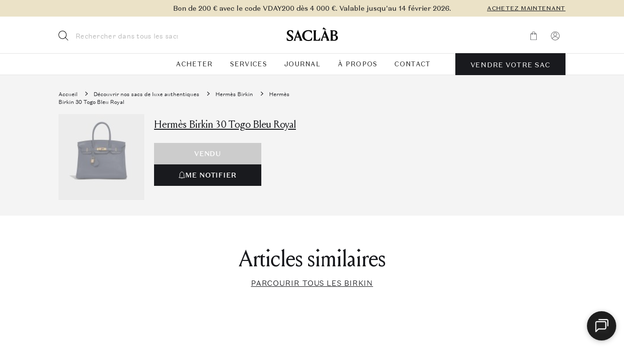

--- FILE ---
content_type: text/html; charset=UTF-8
request_url: https://saclab.com/fr/bags/hermes-birkin-30-togo-bleu-royal/
body_size: 53627
content:
<!doctype html>
<html translate="no" lang="fr">
<head><meta charset="UTF-8"><script>if(navigator.userAgent.match(/MSIE|Internet Explorer/i)||navigator.userAgent.match(/Trident\/7\..*?rv:11/i)){var href=document.location.href;if(!href.match(/[?&]nowprocket/)){if(href.indexOf("?")==-1){if(href.indexOf("#")==-1){document.location.href=href+"?nowprocket=1"}else{document.location.href=href.replace("#","?nowprocket=1#")}}else{if(href.indexOf("#")==-1){document.location.href=href+"&nowprocket=1"}else{document.location.href=href.replace("#","&nowprocket=1#")}}}}</script><script>(()=>{class RocketLazyLoadScripts{constructor(){this.v="2.0.4",this.userEvents=["keydown","keyup","mousedown","mouseup","mousemove","mouseover","mouseout","touchmove","touchstart","touchend","touchcancel","wheel","click","dblclick","input"],this.attributeEvents=["onblur","onclick","oncontextmenu","ondblclick","onfocus","onmousedown","onmouseenter","onmouseleave","onmousemove","onmouseout","onmouseover","onmouseup","onmousewheel","onscroll","onsubmit"]}async t(){this.i(),this.o(),/iP(ad|hone)/.test(navigator.userAgent)&&this.h(),this.u(),this.l(this),this.m(),this.k(this),this.p(this),this._(),await Promise.all([this.R(),this.L()]),this.lastBreath=Date.now(),this.S(this),this.P(),this.D(),this.O(),this.M(),await this.C(this.delayedScripts.normal),await this.C(this.delayedScripts.defer),await this.C(this.delayedScripts.async),await this.T(),await this.F(),await this.j(),await this.A(),window.dispatchEvent(new Event("rocket-allScriptsLoaded")),this.everythingLoaded=!0,this.lastTouchEnd&&await new Promise(t=>setTimeout(t,500-Date.now()+this.lastTouchEnd)),this.I(),this.H(),this.U(),this.W()}i(){this.CSPIssue=sessionStorage.getItem("rocketCSPIssue"),document.addEventListener("securitypolicyviolation",t=>{this.CSPIssue||"script-src-elem"!==t.violatedDirective||"data"!==t.blockedURI||(this.CSPIssue=!0,sessionStorage.setItem("rocketCSPIssue",!0))},{isRocket:!0})}o(){window.addEventListener("pageshow",t=>{this.persisted=t.persisted,this.realWindowLoadedFired=!0},{isRocket:!0}),window.addEventListener("pagehide",()=>{this.onFirstUserAction=null},{isRocket:!0})}h(){let t;function e(e){t=e}window.addEventListener("touchstart",e,{isRocket:!0}),window.addEventListener("touchend",function i(o){o.changedTouches[0]&&t.changedTouches[0]&&Math.abs(o.changedTouches[0].pageX-t.changedTouches[0].pageX)<10&&Math.abs(o.changedTouches[0].pageY-t.changedTouches[0].pageY)<10&&o.timeStamp-t.timeStamp<200&&(window.removeEventListener("touchstart",e,{isRocket:!0}),window.removeEventListener("touchend",i,{isRocket:!0}),"INPUT"===o.target.tagName&&"text"===o.target.type||(o.target.dispatchEvent(new TouchEvent("touchend",{target:o.target,bubbles:!0})),o.target.dispatchEvent(new MouseEvent("mouseover",{target:o.target,bubbles:!0})),o.target.dispatchEvent(new PointerEvent("click",{target:o.target,bubbles:!0,cancelable:!0,detail:1,clientX:o.changedTouches[0].clientX,clientY:o.changedTouches[0].clientY})),event.preventDefault()))},{isRocket:!0})}q(t){this.userActionTriggered||("mousemove"!==t.type||this.firstMousemoveIgnored?"keyup"===t.type||"mouseover"===t.type||"mouseout"===t.type||(this.userActionTriggered=!0,this.onFirstUserAction&&this.onFirstUserAction()):this.firstMousemoveIgnored=!0),"click"===t.type&&t.preventDefault(),t.stopPropagation(),t.stopImmediatePropagation(),"touchstart"===this.lastEvent&&"touchend"===t.type&&(this.lastTouchEnd=Date.now()),"click"===t.type&&(this.lastTouchEnd=0),this.lastEvent=t.type,t.composedPath&&t.composedPath()[0].getRootNode()instanceof ShadowRoot&&(t.rocketTarget=t.composedPath()[0]),this.savedUserEvents.push(t)}u(){this.savedUserEvents=[],this.userEventHandler=this.q.bind(this),this.userEvents.forEach(t=>window.addEventListener(t,this.userEventHandler,{passive:!1,isRocket:!0})),document.addEventListener("visibilitychange",this.userEventHandler,{isRocket:!0})}U(){this.userEvents.forEach(t=>window.removeEventListener(t,this.userEventHandler,{passive:!1,isRocket:!0})),document.removeEventListener("visibilitychange",this.userEventHandler,{isRocket:!0}),this.savedUserEvents.forEach(t=>{(t.rocketTarget||t.target).dispatchEvent(new window[t.constructor.name](t.type,t))})}m(){const t="return false",e=Array.from(this.attributeEvents,t=>"data-rocket-"+t),i="["+this.attributeEvents.join("],[")+"]",o="[data-rocket-"+this.attributeEvents.join("],[data-rocket-")+"]",s=(e,i,o)=>{o&&o!==t&&(e.setAttribute("data-rocket-"+i,o),e["rocket"+i]=new Function("event",o),e.setAttribute(i,t))};new MutationObserver(t=>{for(const n of t)"attributes"===n.type&&(n.attributeName.startsWith("data-rocket-")||this.everythingLoaded?n.attributeName.startsWith("data-rocket-")&&this.everythingLoaded&&this.N(n.target,n.attributeName.substring(12)):s(n.target,n.attributeName,n.target.getAttribute(n.attributeName))),"childList"===n.type&&n.addedNodes.forEach(t=>{if(t.nodeType===Node.ELEMENT_NODE)if(this.everythingLoaded)for(const i of[t,...t.querySelectorAll(o)])for(const t of i.getAttributeNames())e.includes(t)&&this.N(i,t.substring(12));else for(const e of[t,...t.querySelectorAll(i)])for(const t of e.getAttributeNames())this.attributeEvents.includes(t)&&s(e,t,e.getAttribute(t))})}).observe(document,{subtree:!0,childList:!0,attributeFilter:[...this.attributeEvents,...e]})}I(){this.attributeEvents.forEach(t=>{document.querySelectorAll("[data-rocket-"+t+"]").forEach(e=>{this.N(e,t)})})}N(t,e){const i=t.getAttribute("data-rocket-"+e);i&&(t.setAttribute(e,i),t.removeAttribute("data-rocket-"+e))}k(t){Object.defineProperty(HTMLElement.prototype,"onclick",{get(){return this.rocketonclick||null},set(e){this.rocketonclick=e,this.setAttribute(t.everythingLoaded?"onclick":"data-rocket-onclick","this.rocketonclick(event)")}})}S(t){function e(e,i){let o=e[i];e[i]=null,Object.defineProperty(e,i,{get:()=>o,set(s){t.everythingLoaded?o=s:e["rocket"+i]=o=s}})}e(document,"onreadystatechange"),e(window,"onload"),e(window,"onpageshow");try{Object.defineProperty(document,"readyState",{get:()=>t.rocketReadyState,set(e){t.rocketReadyState=e},configurable:!0}),document.readyState="loading"}catch(t){console.log("WPRocket DJE readyState conflict, bypassing")}}l(t){this.originalAddEventListener=EventTarget.prototype.addEventListener,this.originalRemoveEventListener=EventTarget.prototype.removeEventListener,this.savedEventListeners=[],EventTarget.prototype.addEventListener=function(e,i,o){o&&o.isRocket||!t.B(e,this)&&!t.userEvents.includes(e)||t.B(e,this)&&!t.userActionTriggered||e.startsWith("rocket-")||t.everythingLoaded?t.originalAddEventListener.call(this,e,i,o):(t.savedEventListeners.push({target:this,remove:!1,type:e,func:i,options:o}),"mouseenter"!==e&&"mouseleave"!==e||t.originalAddEventListener.call(this,e,t.savedUserEvents.push,o))},EventTarget.prototype.removeEventListener=function(e,i,o){o&&o.isRocket||!t.B(e,this)&&!t.userEvents.includes(e)||t.B(e,this)&&!t.userActionTriggered||e.startsWith("rocket-")||t.everythingLoaded?t.originalRemoveEventListener.call(this,e,i,o):t.savedEventListeners.push({target:this,remove:!0,type:e,func:i,options:o})}}J(t,e){this.savedEventListeners=this.savedEventListeners.filter(i=>{let o=i.type,s=i.target||window;return e!==o||t!==s||(this.B(o,s)&&(i.type="rocket-"+o),this.$(i),!1)})}H(){EventTarget.prototype.addEventListener=this.originalAddEventListener,EventTarget.prototype.removeEventListener=this.originalRemoveEventListener,this.savedEventListeners.forEach(t=>this.$(t))}$(t){t.remove?this.originalRemoveEventListener.call(t.target,t.type,t.func,t.options):this.originalAddEventListener.call(t.target,t.type,t.func,t.options)}p(t){let e;function i(e){return t.everythingLoaded?e:e.split(" ").map(t=>"load"===t||t.startsWith("load.")?"rocket-jquery-load":t).join(" ")}function o(o){function s(e){const s=o.fn[e];o.fn[e]=o.fn.init.prototype[e]=function(){return this[0]===window&&t.userActionTriggered&&("string"==typeof arguments[0]||arguments[0]instanceof String?arguments[0]=i(arguments[0]):"object"==typeof arguments[0]&&Object.keys(arguments[0]).forEach(t=>{const e=arguments[0][t];delete arguments[0][t],arguments[0][i(t)]=e})),s.apply(this,arguments),this}}if(o&&o.fn&&!t.allJQueries.includes(o)){const e={DOMContentLoaded:[],"rocket-DOMContentLoaded":[]};for(const t in e)document.addEventListener(t,()=>{e[t].forEach(t=>t())},{isRocket:!0});o.fn.ready=o.fn.init.prototype.ready=function(i){function s(){parseInt(o.fn.jquery)>2?setTimeout(()=>i.bind(document)(o)):i.bind(document)(o)}return"function"==typeof i&&(t.realDomReadyFired?!t.userActionTriggered||t.fauxDomReadyFired?s():e["rocket-DOMContentLoaded"].push(s):e.DOMContentLoaded.push(s)),o([])},s("on"),s("one"),s("off"),t.allJQueries.push(o)}e=o}t.allJQueries=[],o(window.jQuery),Object.defineProperty(window,"jQuery",{get:()=>e,set(t){o(t)}})}P(){const t=new Map;document.write=document.writeln=function(e){const i=document.currentScript,o=document.createRange(),s=i.parentElement;let n=t.get(i);void 0===n&&(n=i.nextSibling,t.set(i,n));const c=document.createDocumentFragment();o.setStart(c,0),c.appendChild(o.createContextualFragment(e)),s.insertBefore(c,n)}}async R(){return new Promise(t=>{this.userActionTriggered?t():this.onFirstUserAction=t})}async L(){return new Promise(t=>{document.addEventListener("DOMContentLoaded",()=>{this.realDomReadyFired=!0,t()},{isRocket:!0})})}async j(){return this.realWindowLoadedFired?Promise.resolve():new Promise(t=>{window.addEventListener("load",t,{isRocket:!0})})}M(){this.pendingScripts=[];this.scriptsMutationObserver=new MutationObserver(t=>{for(const e of t)e.addedNodes.forEach(t=>{"SCRIPT"!==t.tagName||t.noModule||t.isWPRocket||this.pendingScripts.push({script:t,promise:new Promise(e=>{const i=()=>{const i=this.pendingScripts.findIndex(e=>e.script===t);i>=0&&this.pendingScripts.splice(i,1),e()};t.addEventListener("load",i,{isRocket:!0}),t.addEventListener("error",i,{isRocket:!0}),setTimeout(i,1e3)})})})}),this.scriptsMutationObserver.observe(document,{childList:!0,subtree:!0})}async F(){await this.X(),this.pendingScripts.length?(await this.pendingScripts[0].promise,await this.F()):this.scriptsMutationObserver.disconnect()}D(){this.delayedScripts={normal:[],async:[],defer:[]},document.querySelectorAll("script[type$=rocketlazyloadscript]").forEach(t=>{t.hasAttribute("data-rocket-src")?t.hasAttribute("async")&&!1!==t.async?this.delayedScripts.async.push(t):t.hasAttribute("defer")&&!1!==t.defer||"module"===t.getAttribute("data-rocket-type")?this.delayedScripts.defer.push(t):this.delayedScripts.normal.push(t):this.delayedScripts.normal.push(t)})}async _(){await this.L();let t=[];document.querySelectorAll("script[type$=rocketlazyloadscript][data-rocket-src]").forEach(e=>{let i=e.getAttribute("data-rocket-src");if(i&&!i.startsWith("data:")){i.startsWith("//")&&(i=location.protocol+i);try{const o=new URL(i).origin;o!==location.origin&&t.push({src:o,crossOrigin:e.crossOrigin||"module"===e.getAttribute("data-rocket-type")})}catch(t){}}}),t=[...new Map(t.map(t=>[JSON.stringify(t),t])).values()],this.Y(t,"preconnect")}async G(t){if(await this.K(),!0!==t.noModule||!("noModule"in HTMLScriptElement.prototype))return new Promise(e=>{let i;function o(){(i||t).setAttribute("data-rocket-status","executed"),e()}try{if(navigator.userAgent.includes("Firefox/")||""===navigator.vendor||this.CSPIssue)i=document.createElement("script"),[...t.attributes].forEach(t=>{let e=t.nodeName;"type"!==e&&("data-rocket-type"===e&&(e="type"),"data-rocket-src"===e&&(e="src"),i.setAttribute(e,t.nodeValue))}),t.text&&(i.text=t.text),t.nonce&&(i.nonce=t.nonce),i.hasAttribute("src")?(i.addEventListener("load",o,{isRocket:!0}),i.addEventListener("error",()=>{i.setAttribute("data-rocket-status","failed-network"),e()},{isRocket:!0}),setTimeout(()=>{i.isConnected||e()},1)):(i.text=t.text,o()),i.isWPRocket=!0,t.parentNode.replaceChild(i,t);else{const i=t.getAttribute("data-rocket-type"),s=t.getAttribute("data-rocket-src");i?(t.type=i,t.removeAttribute("data-rocket-type")):t.removeAttribute("type"),t.addEventListener("load",o,{isRocket:!0}),t.addEventListener("error",i=>{this.CSPIssue&&i.target.src.startsWith("data:")?(console.log("WPRocket: CSP fallback activated"),t.removeAttribute("src"),this.G(t).then(e)):(t.setAttribute("data-rocket-status","failed-network"),e())},{isRocket:!0}),s?(t.fetchPriority="high",t.removeAttribute("data-rocket-src"),t.src=s):t.src="data:text/javascript;base64,"+window.btoa(unescape(encodeURIComponent(t.text)))}}catch(i){t.setAttribute("data-rocket-status","failed-transform"),e()}});t.setAttribute("data-rocket-status","skipped")}async C(t){const e=t.shift();return e?(e.isConnected&&await this.G(e),this.C(t)):Promise.resolve()}O(){this.Y([...this.delayedScripts.normal,...this.delayedScripts.defer,...this.delayedScripts.async],"preload")}Y(t,e){this.trash=this.trash||[];let i=!0;var o=document.createDocumentFragment();t.forEach(t=>{const s=t.getAttribute&&t.getAttribute("data-rocket-src")||t.src;if(s&&!s.startsWith("data:")){const n=document.createElement("link");n.href=s,n.rel=e,"preconnect"!==e&&(n.as="script",n.fetchPriority=i?"high":"low"),t.getAttribute&&"module"===t.getAttribute("data-rocket-type")&&(n.crossOrigin=!0),t.crossOrigin&&(n.crossOrigin=t.crossOrigin),t.integrity&&(n.integrity=t.integrity),t.nonce&&(n.nonce=t.nonce),o.appendChild(n),this.trash.push(n),i=!1}}),document.head.appendChild(o)}W(){this.trash.forEach(t=>t.remove())}async T(){try{document.readyState="interactive"}catch(t){}this.fauxDomReadyFired=!0;try{await this.K(),this.J(document,"readystatechange"),document.dispatchEvent(new Event("rocket-readystatechange")),await this.K(),document.rocketonreadystatechange&&document.rocketonreadystatechange(),await this.K(),this.J(document,"DOMContentLoaded"),document.dispatchEvent(new Event("rocket-DOMContentLoaded")),await this.K(),this.J(window,"DOMContentLoaded"),window.dispatchEvent(new Event("rocket-DOMContentLoaded"))}catch(t){console.error(t)}}async A(){try{document.readyState="complete"}catch(t){}try{await this.K(),this.J(document,"readystatechange"),document.dispatchEvent(new Event("rocket-readystatechange")),await this.K(),document.rocketonreadystatechange&&document.rocketonreadystatechange(),await this.K(),this.J(window,"load"),window.dispatchEvent(new Event("rocket-load")),await this.K(),window.rocketonload&&window.rocketonload(),await this.K(),this.allJQueries.forEach(t=>t(window).trigger("rocket-jquery-load")),await this.K(),this.J(window,"pageshow");const t=new Event("rocket-pageshow");t.persisted=this.persisted,window.dispatchEvent(t),await this.K(),window.rocketonpageshow&&window.rocketonpageshow({persisted:this.persisted})}catch(t){console.error(t)}}async K(){Date.now()-this.lastBreath>45&&(await this.X(),this.lastBreath=Date.now())}async X(){return document.hidden?new Promise(t=>setTimeout(t)):new Promise(t=>requestAnimationFrame(t))}B(t,e){return e===document&&"readystatechange"===t||(e===document&&"DOMContentLoaded"===t||(e===window&&"DOMContentLoaded"===t||(e===window&&"load"===t||e===window&&"pageshow"===t)))}static run(){(new RocketLazyLoadScripts).t()}}RocketLazyLoadScripts.run()})();</script>
    
    <meta name="viewport"
          content="width=device-width, initial-scale=1.0, maximum-scale=5.0, minimum-scale=1.0">
    <meta http-equiv="X-UA-Compatible" content="ie=edge">
    <!--  facebook  -->
    <meta name="facebook-domain-verification" content="4z2apukp6enpr0xs6tttfglh1wk9cl"/>
        <style>
        .country-selector { display:none; }
        .hidden { display:none!important; }
    </style>
        <meta name='robots' content='index, follow, max-image-preview:large, max-snippet:-1, max-video-preview:-1' />
<script type="rocketlazyloadscript" id="cookie-law-info-gcm-var-js">
var _ckyGcm = {"status":true,"default_settings":[{"analytics":"denied","advertisement":"denied","functional":"denied","necessary":"granted","ad_user_data":"denied","ad_personalization":"denied","regions":"All"}],"wait_for_update":2000,"url_passthrough":true,"ads_data_redaction":false}</script>
<script type="rocketlazyloadscript" id="cookie-law-info-gcm-js" data-rocket-type="text/javascript" data-rocket-src="https://saclab.com/wp-content/plugins/cookie-law-info/lite/frontend/js/gcm.min.js" data-rocket-defer defer></script> <script type="rocketlazyloadscript" id="cookieyes" data-rocket-type="text/javascript" data-rocket-src="https://cdn-cookieyes.com/client_data/d70b7a2fc3b8ef824d3bbcba/script.js" data-rocket-defer defer></script>
	<!-- This site is optimized with the Yoast SEO plugin v26.6 - https://yoast.com/wordpress/plugins/seo/ -->
	<title>Hermès Birkin 30 Togo Bleu Royal | SACLÀB</title>
	<meta name="description" content="Découvrez cet unique Hermès Birkin 30 Togo Bleu Royal d&#039;occasion : Haute qualité ✓ Authenticité garantie ✓ Achetez-le maintenant ! &quot;" />
	<link rel="canonical" href="https://saclab.com/fr/bags/hermes-birkin-30-togo-bleu-royal/" />
	<meta property="og:locale" content="fr" />
	<meta property="og:type" content="article" />
	<meta property="og:title" content="Hermès Birkin 30 Togo Bleu Royal | SACLÀB" />
	<meta property="og:description" content="Découvrez cet unique Hermès Birkin 30 Togo Bleu Royal d&#039;occasion : Haute qualité ✓ Authenticité garantie ✓ Achetez-le maintenant ! &quot;" />
	<meta property="og:url" content="https://saclab.com/fr/bags/hermes-birkin-30-togo-bleu-royal/" />
	<meta property="og:site_name" content="SACLÀB" />
	<meta property="article:publisher" content="https://www.facebook.com/saclabofficial" />
	<meta property="article:modified_time" content="2023-07-27T21:35:03+00:00" />
	<meta property="og:image" content="https://saclab.com/wp-content/uploads/2022/11/2426_Hermes_Birkin_30_BleuRoyal_L_1F_P.jpg" />
	<meta property="og:image:width" content="1500" />
	<meta property="og:image:height" content="1920" />
	<meta property="og:image:type" content="image/jpeg" />
	<meta name="twitter:card" content="résumé_grande_image" />
	<meta name="twitter:label1" content="Est. reading time" />
	<meta name="twitter:data1" content="1 minute" />
	<script type="application/ld+json" class="yoast-schema-graph">{"@context":"https:\/\/schema.org","@graph":[{"@type":"WebPage","@id":"https:\/\/saclab.com\/bags\/hermes-birkin-30-togo-bleu-royal\/","url":"https:\/\/saclab.com\/bags\/hermes-birkin-30-togo-bleu-royal\/","name":"Herm\u00e8s Birkin 30 Togo Bleu Royal | SACL\u00c0B","isPartOf":{"@id":"https:\/\/saclab.com\/#website"},"primaryImageOfPage":{"@id":"https:\/\/saclab.com\/bags\/hermes-birkin-30-togo-bleu-royal\/#primaryimage"},"image":{"@id":"https:\/\/saclab.com\/bags\/hermes-birkin-30-togo-bleu-royal\/#primaryimage"},"thumbnailUrl":"https:\/\/media.saclab.com\/2022\/11\/2426_Hermes_Birkin_30_BleuRoyal_L_1F_P.jpg","datePublished":"2022-11-25T10:50:00+00:00","dateModified":"2023-07-27T21:35:03+00:00","description":"D\u00e9couvrez cet unique Herm\u00e8s Birkin 30 Togo Bleu Royal d'occasion : Haute qualit\u00e9 \u2713 Authenticit\u00e9 garantie \u2713 Achetez-le maintenant ! \"","breadcrumb":{"@id":"https:\/\/saclab.com\/bags\/hermes-birkin-30-togo-bleu-royal\/#breadcrumb"},"inLanguage":"en-US","potentialAction":[{"@type":"ReadAction","target":["https:\/\/saclab.com\/bags\/hermes-birkin-30-togo-bleu-royal\/"]}]},{"@type":"ImageObject","inLanguage":"en-US","@id":"https:\/\/saclab.com\/bags\/hermes-birkin-30-togo-bleu-royal\/#primaryimage","url":"https:\/\/media.saclab.com\/2022\/11\/2426_Hermes_Birkin_30_BleuRoyal_L_1F_P.jpg","contentUrl":"https:\/\/media.saclab.com\/2022\/11\/2426_Hermes_Birkin_30_BleuRoyal_L_1F_P.jpg","width":1500,"height":1920,"caption":"Herm\u00e8s Birkin 30 BleuRoyal Front | Sell your designer bag on Saclab.com"},{"@type":"BreadcrumbList","@id":"https:\/\/saclab.com\/bags\/hermes-birkin-30-togo-bleu-royal\/#breadcrumb","itemListElement":[{"@type":"ListItem","position":1,"name":"Sacl\u00e0b","item":"https:\/\/saclab.com\/"},{"@type":"ListItem","position":2,"name":"D\u00e9couvrez nos sacs de cr\u00e9ateurs","item":"https:\/\/saclab.com\/bags\/"},{"@type":"ListItem","position":3,"name":"Herm\u00e8s","item":"https:\/\/saclab.com\/brands\/hermes\/"},{"@type":"ListItem","position":4,"name":"Herm\u00e8s Birkin 30 Togo Bleu Royal"}]},{"@type":"WebSite","@id":"https:\/\/saclab.com\/#website","url":"https:\/\/saclab.com\/","name":"SACL\u00c0B","description":"Acqu\u00e9rir et vendre des sacs \u00e0 main de luxe authentiques d&#039;occasion","publisher":{"@id":"https:\/\/saclab.com\/#organization"},"potentialAction":[{"@type":"SearchAction","target":{"@type":"EntryPoint","urlTemplate":"https:\/\/saclab.com\/?s={search_term_string}"},"query-input":{"@type":"PropertyValueSpecification","valueRequired":true,"valueName":"search_term_string"}}],"inLanguage":"en-US"},{"@type":"Organization","@id":"https:\/\/saclab.com\/#organization","name":"SACL\u00c0B","url":"https:\/\/saclab.com\/","logo":{"@type":"ImageObject","inLanguage":"en-US","@id":"https:\/\/saclab.com\/#\/schema\/logo\/image\/","url":"https:\/\/media.saclab.com\/2021\/08\/cropped-S_06-scaled-1.jpg","contentUrl":"https:\/\/media.saclab.com\/2021\/08\/cropped-S_06-scaled-1.jpg","width":512,"height":512,"caption":"SACL\u00c0B"},"image":{"@id":"https:\/\/saclab.com\/#\/schema\/logo\/image\/"},"sameAs":["https:\/\/www.facebook.com\/saclabofficial","https:\/\/www.youtube.com\/channel\/UCgVKrQ8WxQilUgFLYvs5YuA","https:\/\/www.instagram.com\/saclab_official","https:\/\/www.tiktok.com\/@saclabofficial"]}]}</script>
	<!-- / Yoast SEO plugin. -->


<link rel='dns-prefetch' href='//accounts.google.com' />
<link rel='dns-prefetch' href='//appleid.cdn-apple.com' />
<style id='classic-theme-styles-inline-css' type='text/css'>
/*! This file is auto-generated */
.wp-block-button__link{color:#fff;background-color:#32373c;border-radius:9999px;box-shadow:none;text-decoration:none;padding:calc(.667em + 2px) calc(1.333em + 2px);font-size:1.125em}.wp-block-file__button{background:#32373c;color:#fff;text-decoration:none}
/*# sourceURL=/wp-includes/css/classic-themes.min.css */
</style>
<style id='woocommerce-inline-inline-css' type='text/css'>
.woocommerce form .form-row .required { visibility: visible; }
/*# sourceURL=woocommerce-inline-inline-css */
</style>
<style id='custom-flag-handle-inline-css' type='text/css'>
.weglot-flags.flag-0.wg-a0>a:before,.weglot-flags.flag-0.wg-a0>span:before {background-image: url(https://cdn.weglot.com/flags/rectangle_mat/us.svg); }.weglot-flags.flag-0.wg-a1>a:before,.weglot-flags.flag-0.wg-a1>span:before {background-image: url(https://cdn.weglot.com/flags/rectangle_mat/hk.svg); }.weglot-flags.flag-1.wg-a0>a:before,.weglot-flags.flag-1.wg-a0>span:before {background-image: url(https://cdn.weglot.com/flags/shiny/us.svg); }.weglot-flags.flag-1.wg-a1>a:before,.weglot-flags.flag-1.wg-a1>span:before {background-image: url(https://cdn.weglot.com/flags/shiny/hk.svg); }.weglot-flags.flag-2.wg-a0>a:before,.weglot-flags.flag-2.wg-a0>span:before {background-image: url(https://cdn.weglot.com/flags/square/us.svg); }.weglot-flags.flag-2.wg-a1>a:before,.weglot-flags.flag-2.wg-a1>span:before {background-image: url(https://cdn.weglot.com/flags/square/hk.svg); }.weglot-flags.flag-3.wg-a0>a:before,.weglot-flags.flag-3.wg-a0>span:before {background-image: url(https://cdn.weglot.com/flags/circle/us.svg); }.weglot-flags.flag-3.wg-a1>a:before,.weglot-flags.flag-3.wg-a1>span:before {background-image: url(https://cdn.weglot.com/flags/circle/hk.svg); }
/*# sourceURL=custom-flag-handle-inline-css */
</style>
<link rel='stylesheet' id='swiper-css' href='https://saclab.com/wp-content/themes/saclab/assets/dist/swiper/swiper-bundle.min.css?ver=6.9' type='text/css' media='all' />
<link rel='stylesheet' id='fancy-carousel-css' href='https://saclab.com/wp-content/themes/saclab/assets/dist/fancyapps/carousel/carousel.min.css?ver=1681379801' type='text/css' media='all' />
<link rel='stylesheet' id='fancy-carousel-thumbs-css' href='https://saclab.com/wp-content/themes/saclab/assets/dist/fancyapps/carousel/carousel.thumbs.min.css?ver=1681379801' type='text/css' media='all' />
<link rel='stylesheet' id='fancy-box-css' href='https://saclab.com/wp-content/themes/saclab/assets/dist/fancyapps/fancybox/fancybox.min.css?ver=1681379801' type='text/css' media='all' />
<link rel='stylesheet' id='main-css-css' href='https://saclab.com/wp-content/themes/saclab/assets/dist/main.min.css?ver=1768999102' type='text/css' media='all' />
<link rel='stylesheet' id='mollie-applepaydirect-css' href='https://saclab.com/wp-content/plugins/mollie-payments-for-woocommerce/public/css/mollie-applepaydirect.min.css?ver=1766495033' type='text/css' media='screen' />
<script type="text/javascript" id="tp-js-js-extra">
/* <![CDATA[ */
var trustpilot_settings = {"key":"k4oH3uOVmGzuNAen","TrustpilotScriptUrl":"https://invitejs.trustpilot.com/tp.min.js","IntegrationAppUrl":"//ecommscript-integrationapp.trustpilot.com","PreviewScriptUrl":"//ecommplugins-scripts.trustpilot.com/v2.1/js/preview.min.js","PreviewCssUrl":"//ecommplugins-scripts.trustpilot.com/v2.1/css/preview.min.css","PreviewWPCssUrl":"//ecommplugins-scripts.trustpilot.com/v2.1/css/preview_wp.css","WidgetScriptUrl":"//widget.trustpilot.com/bootstrap/v5/tp.widget.bootstrap.min.js"};
//# sourceURL=tp-js-js-extra
/* ]]> */
</script>
<script type="rocketlazyloadscript" data-rocket-type="text/javascript" data-rocket-src="https://saclab.com/wp-content/plugins/trustpilot-reviews/review/assets/js/headerScript.min.js?ver=1.0&#039; async=&#039;async" id="tp-js-js"></script>
<script type="text/javascript" id="jquery-core-js-extra">
/* <![CDATA[ */
var $ajax = {"url":"https://saclab.com/fr/wp-admin/admin-ajax.php","nonce":"b834c837a2","currencies":{"us":60034,"hk":124144,"eu":60033},"lang_data":{"us":{"location":"us","yay_currency":60034,"currency":"$","language":"a0"},"hk":{"location":"hk","yay_currency":124144,"currency":"HK$","language":"a1"},"en":{"location":"eu","yay_currency":60033,"currency":"\u20ac","language":"en"},"de":{"location":"eu","yay_currency":60033,"currency":"\u20ac","language":"de"},"fr":{"location":"eu","yay_currency":60033,"currency":"\u20ac","language":"fr"}},"lang_current":{"location":"eu","yay_currency":60033,"currency":"\u20ac","language":"fr"},"location":null};
//# sourceURL=jquery-core-js-extra
/* ]]> */
</script>
<script type="text/javascript" src="https://saclab.com/wp-includes/js/jquery/jquery.min.js?ver=3.7.1" id="jquery-core-js" data-rocket-defer defer></script>
<script type="text/javascript" src="https://saclab.com/wp-includes/js/jquery/jquery-migrate.min.js?ver=3.4.1" id="jquery-migrate-js" data-rocket-defer defer></script>
<script type="rocketlazyloadscript" data-rocket-type="text/javascript" data-rocket-src="https://saclab.com/wp-content/themes/saclab/temp/applepay-button.js?ver=1764854576" id="applepay-button-js" data-rocket-defer defer></script>
<link rel="https://api.w.org/" href="https://saclab.com/wp-json/" /><link rel="alternate" title="JSON" type="application/json" href="https://saclab.com/wp-json/wp/v2/product/46795" /><meta name="generator" content="WordPress 6.9" />
<meta name="generator" content="WooCommerce 10.4.3" />
<link rel='shortlink' href='https://saclab.com/?p=46795' />
        <link rel="preload" href="https://saclab.com/wp-content/plugins/woocommerce_hipayenterprise_applepay/assets/css/applepay.min.css?ver=1.42.0" as="style" onload="this.onload=null;this.rel='stylesheet'">
        <noscript><link rel="stylesheet" href="https://saclab.com/wp-content/plugins/woocommerce_hipayenterprise_applepay/assets/css/applepay.min.css?ver=1.42.0"></noscript>
        
		<!-- Google Tag Manager -->
		<script type="rocketlazyloadscript">!function(){"use strict";function l(e){for(var t=e,r=0,n=document.cookie.split(";");r<n.length;r++){var o=n[r].split("=");if(o[0].trim()===t)return o[1]}}function s(e){return localStorage.getItem(e)}function u(e){return window[e]}function A(e,t){e=document.querySelector(e);return t?null==e?void 0:e.getAttribute(t):null==e?void 0:e.textContent}var e=window,t=document,r="script",n="dataLayer",o="https://data.saclab.com",a="",i="ihkqqwlxl",c="6L40f=aWQ9R1RNLVQyVFpKNlI%3D&amp;asq=2",g="cookie",v="_sbp",E="",d=!1;try{var d=!!g&&(m=navigator.userAgent,!!(m=new RegExp("Version/([0-9._]+)(.*Mobile)?.*Safari.*").exec(m)))&&16.4<=parseFloat(m[1]),f="stapeUserId"===g,I=d&&!f?function(e,t,r){void 0===t&&(t="");var n={cookie:l,localStorage:s,jsVariable:u,cssSelector:A},t=Array.isArray(t)?t:[t];if(e&&n[e])for(var o=n[e],a=0,i=t;a<i.length;a++){var c=i[a],c=r?o(c,r):o(c);if(c)return c}else console.warn("invalid uid source",e)}(g,v,E):void 0;d=d&&(!!I||f)}catch(e){console.error(e)}var m=e,g=(m[n]=m[n]||[],m[n].push({"gtm.start":(new Date).getTime(),event:"gtm.js"}),t.getElementsByTagName(r)[0]),v=I?"&bi="+encodeURIComponent(I):"",E=t.createElement(r),f=(d&&(i=8<i.length?i.replace(/([a-z]{8}$)/,"kp$1"):"kp"+i),!d&&a?a:o);E.async=!0,E.src=f+"/"+i+".js?"+c+v,null!=(e=g.parentNode)&&e.insertBefore(E,g)}();</script>
		<!-- End Google Tag Manager -->
		
<meta name="google" content="notranslate"/><script type="application/json" id="weglot-data">{"website":"https:\/\/saclab.com\/","uid":"ca9ba41246","project_slug":"saclab","language_from":"en","language_from_custom_flag":null,"language_from_custom_name":null,"excluded_paths":[{"type":"CONTAIN","value":"\/","language_button_displayed":true,"exclusion_behavior":"NOT_TRANSLATED","excluded_languages":["a0","a1"],"regex":"\/"},{"type":"IS_EXACTLY","value":"\/luxury-report\/","language_button_displayed":false,"exclusion_behavior":"NOT_TRANSLATED","excluded_languages":[],"regex":"^\/luxury\\-report\/$"}],"excluded_blocks":[{"value":".product__price-helper","description":null},{"value":".product__price-block","description":null},{"value":".weglot-not-translate","description":null},{"value":"#product-info > div > div.prd_wrap_cost > div > div.product__price-block > div > div > span.product__price","description":null},{"value":"body > main > div.content > header > div > div.topbar > div > div > div.topbar__content > span.topbar__timer","description":null},{"value":"g:custom_label_0","description":null},{"value":"g:google_product_category","description":null},{"value":"g:product_type","description":null},{"value":".filter__counter-val","description":null},{"value":".search-results .common-title","description":null},{"value":".quantity > .screen-reader-text","description":null}],"custom_settings":{"button_style":{"is_dropdown":true,"with_flags":true,"flag_type":"rectangle_mat","with_name":true,"full_name":true,"custom_css":""},"wp_user_version":"4.2.9","translate_email":false,"translate_search":false,"translate_amp":false,"switchers":[{"templates":{"name":"default","hash":"095ffb8d22f66be52959023fa4eeb71a05f20f73"},"location":[],"style":{"with_flags":true,"flag_type":"rectangle_mat","with_name":true,"full_name":true,"is_dropdown":true}}]},"pending_translation_enabled":false,"curl_ssl_check_enabled":true,"custom_css":null,"languages":[{"language_to":"de","custom_code":null,"custom_name":null,"custom_local_name":null,"provider":null,"enabled":true,"automatic_translation_enabled":true,"deleted_at":null,"connect_host_destination":null,"custom_flag":null},{"language_to":"fr","custom_code":null,"custom_name":null,"custom_local_name":null,"provider":null,"enabled":true,"automatic_translation_enabled":true,"deleted_at":null,"connect_host_destination":null,"custom_flag":null},{"language_to":"a0","custom_code":"us","custom_name":"English (US)","custom_local_name":"English (US)","provider":null,"enabled":true,"automatic_translation_enabled":false,"deleted_at":null,"connect_host_destination":null,"custom_flag":"us"},{"language_to":"a1","custom_code":"hk","custom_name":"English (HK)","custom_local_name":"English (HK)","provider":null,"enabled":true,"automatic_translation_enabled":false,"deleted_at":null,"connect_host_destination":null,"custom_flag":"hk"}],"organization_slug":"w-c35fb312fd","api_domain":"cdn-api-weglot.com","product":"1.0","current_language":"fr","switcher_links":{"en":"https:\/\/saclab.com\/bags\/hermes-birkin-30-togo-bleu-royal\/","de":"https:\/\/saclab.com\/de\/bags\/hermes-birkin-30-togo-bleu-royal\/","fr":"https:\/\/saclab.com\/fr\/bags\/hermes-birkin-30-togo-bleu-royal\/","a0":"https:\/\/saclab.com\/us\/bags\/hermes-birkin-30-togo-bleu-royal\/","a1":"https:\/\/saclab.com\/hk\/bags\/hermes-birkin-30-togo-bleu-royal\/"},"original_path":"\/bags\/hermes-birkin-30-togo-bleu-royal\/"}</script>
<link rel="alternate" href="https://saclab.com/bags/hermes-birkin-30-togo-bleu-royal/" hreflang="x-default"/>
<link rel="alternate" href="https://saclab.com/bags/hermes-birkin-30-togo-bleu-royal/" hreflang="en"/>
<link rel="alternate" href="https://saclab.com/de/bags/hermes-birkin-30-togo-bleu-royal/" hreflang="de"/>
<link rel="alternate" href="https://saclab.com/fr/bags/hermes-birkin-30-togo-bleu-royal/" hreflang="fr"/>
<link rel="alternate" href="https://saclab.com/us/bags/hermes-birkin-30-togo-bleu-royal/" hreflang="en-US"/>
<link rel="alternate" href="https://saclab.com/hk/bags/hermes-birkin-30-togo-bleu-royal/" hreflang="en-HK"/>
<link rel="preload" href="https://saclab.com/wp-content/themes/saclab/libs/request-a-bag/style.css" as="style" onload="this.onload=null;this.rel='stylesheet'"><noscript><link id="admin-request-a-bag" rel="stylesheet" href="https://saclab.com/wp-content/themes/saclab/libs/request-a-bag/style.css"></noscript>	<noscript><style>.woocommerce-product-gallery{ opacity: 1 !important; }</style></noscript>
	<link rel="icon" href="https://media.saclab.com/2020/02/cropped-favicon-32x32.png" sizes="32x32" />
<link rel="icon" href="https://media.saclab.com/2020/02/cropped-favicon-192x192.png" sizes="192x192" />
<link rel="apple-touch-icon" href="https://media.saclab.com/2020/02/cropped-favicon-180x180.png" />
<meta name="msapplication-TileImage" content="https://media.saclab.com/2020/02/cropped-favicon-270x270.png" />
		<style type="text/css" id="wp-custom-css">
			html[lang="us"] .footer__col--sell .footer__menu {
	display: none;
}
.sub-nav__item a, .sub-nav__menu-item a {
	color: #474747 !important;
}
.sub-nav__menu-title, .sub-nav__list-title {
	color: #8c8c8c !important;
}
.sub-nav__item a:hover, .sub-nav__menu-item a:hover {
	text-decoration: underline !important;
}
.contact .common-form__input {
	width: 100% !important;
}
.contact .common-form__label {
	margin-bottom: 26px;
}
.contact .contact-form label span {
	opacity: 1;
	font-size: 13px;
	margin-left: 0;
}

.text-underline-none a {
	text-decoration-line: none !important;
}

.conscious-friday figure{
	margin: 0;
}

[name~="contact"] {
	display:none;
}

.text-area .press ul li:before {
	visibility: hidden;
}
.text-area .press-fig ul li {
	padding-left:0px; 
}

.text-area .press ul li {
	padding-left:0px; 
}

#sell-now, .text-area .press-fig ul li:before, .welcome__slider-next, .welcome__slider-prev {
	visibility: hidden;
}
.press {
    position: relative;
    left: 50%;
   -webkit-transform: translateX(-50%);
    -ms-transform: translateX(-50%);
    transform: translateX(-50%);
    width: 90vw;
	}


.subscribe-thu {
	    position: relative;
    left: 50%;
   -webkit-transform: translateX(-50%);
    -ms-transform: translateX(-50%);
    transform: translateX(-50%);
    width: 100vw;
	background-color: #f2f2f2;
	padding: 50px;
	font-size: 11px;
}
.single-article__text-area-wrap {padding-bottom: 0px;}

.page-section {
	padding-bottom: 0;
}
.txt-table {
	width: 100% !important;
}


.logo img {  
	height:3vw;
	width: auto;
	padding: 10px;
	display:inline-block;
} 


.press-logo {
	 position: relative;
    left: 50%;
   -webkit-transform: translateX(-50%);
    -ms-transform: translateX(-50%);
    transform: translateX(-50%);
    width: 80vw;
		text-align: center;
}


.overlay {
  position: fixed;
  top: 0;
  bottom:0;
  left: 0;
  right: 0;
  background: rgba(0, 0, 0, 0.7);
  transition: opacity 500ms;
  visibility: hidden;
  opacity: 0;
	z-index: 5;
	height: 100vh;
}
.overlay:target {
  visibility: visible;
  opacity: 1;
	overflow-y: scroll;
}

.magazine {
  margin: 200px auto;
  background: #fff;
  border-radius: 5px;
  width: 60%;
  position: relative;
  transition: all 5s ease-in-out;
}

  position: relative;
	float: right;
	padding-right: 10px;
  font-size: 30px;
  font-weight: bold;
  text-decoration: none;
  color: #333;
}
.magazine .close:hover {
  color: #6d6d6d;
}
.magazine .content img{
	z-index: 5;
}

.sale-your-bag .sale-banner-inner:before {
	background:none !important;
}
	
.sale-banner-inner {
	background-size: cover !important;
  
}

@media only screen and (max-width: 768px)
{ .text-area h3 {
	font-size: 20px!important;
	}
	.text-area h2 {
		font-size: 22px!important;
	}
	.text-area .shop-list-block__btn a {
	margin-top: 32px !important;
}
	.logo img {
	    height: 8vw;
    width: auto;
    padding: 5px;
	} 
	
	.spacer {
		height: 40px !important;
	}
	
	.blocks-gallery-grid .blocks-gallery-image, .blocks-gallery-grid .blocks-gallery-item, .wp-block-gallery .blocks-gallery-image, .wp-block-gallery .blocks-gallery-item {
		width: auto; }
	
	.magazine {
    width: 90%;
}
	.advent {
		background: url('https://saclab.com/wp-content/uploads/2021/11/mobile-header-Dec1.webp') center/cover no-repeat !important;
	}
	
	.info-popup_black .info-popup__inner, .info-popup_black.info-popup--active   {
		visibility:hidden;
	}

	.giveaway-inner {width: 90vw!important;
			font-size: 18px !important;
	line-height: 160px;
	}
		.syb-block {margin:48px auto !important; }
	.my-acc-breadcrumbs {display: block !important;}
	
}

.product__social-item--twitter, .product__social-item--facebook, .product__social-item--pinterest {
	display:none;
}

.search__small-input .brand_name .custom-select__input:last-child {
	visibility: hidden;
	display:none;
}

li[data-brand="other"] {
	visibility:hidden;
	margin-top: -30px;
}

button[name="apply_coupon"] {
	border-radius: 0px !important;
	color: #191a1e !important;
}

.top-screen__subtitle, .product-card__post-title {
	margin-left: 30px;
	margin-right: 30px;
}

.wp-block-embed-youtube {
	margin: 0 auto;
}


.no-underline a{
	text-decoration: none;
}
.no-underline ul li:before {
	visibility:hidden;
}

.faq .common-titles {
	padding-top: 40px;
}

.adventHover:hover {
	opacity: 1 !important;
}



.sell-single__ttl-link:hover {
	text-decoration:underline;
}

.sth__bl-item {
	padding-right: 40px !important;
}
.product__includes {
	padding: 0 0 10px 0 !important;
}

[data-val="Bag Accessories"],label[for=form_contact-request], 
{
	visibility:hidden;
	display:none;
}


.common-form__select-wrap .common-select [data-val="Dior"], .common-form__select-wrap .common-select [data-val="Bottega Veneta"], .filter__drop-down-item--brand .filter__checkboxes-item:last-child, label[for=form_contact-request]{
	visibility:hidden;
	display:none;
}

#breadcrumbs, .subscribe__desc {
	color: #191A1E;
}

.selected-list__title, .filter__sorting-title {
	color: #707070;
}

.switch-lang__item {
	color: #757575;
}
.switch-lang__item:hover, .switch-lang__item_active{
	color: #262626;
}

@media only screen and (min-width: 768px) {
.sell-top {
	height: calc(60vh - 101px) !important;
}
}
@media only screen and (max-width: 767px) {
	.sell-address__control {
		background: none !important;	
}
	
	}

.single-article__quote-author a{
	text-decoration: underline;
}
.info-popup.checkout-kit-popup .info-popup__inner_sell, .product-img-wrap--kit {
	background-color:#f4f4f4;
}

.info-popup__kit-img-helper {
	margin-bottom: 54px;
}

.info-popup__kit-img {
	transform: scale(2);
	height: 80px!important;
}
@media only screen and (max-width: 1024px) {
	.filter__categories-wrap {
		    position: fixed;
    z-index: 11;
    top: 0;
    bottom: 0;
    left: 0;
    width: 85%;
    max-width: 350px;
    padding-bottom: 60px;
    -webkit-transform: translate(-350px,0);
    -ms-transform: translate(-350px,0);
    transform: translate(-350px,0);
	}
	.filter__categories-wrap--active {
    -webkit-transform: translate(0,0);
    -ms-transform: translate(0,0);
    transform: translate(0,0);
	}
	.header__nav-inner {
		padding-top: 100px !important;
	}

}
.checkout-kit__price-before {
	text-decoration: none!important;
	color: #191A1E!important;
}
@media only screen and (max-width: 1024px) {
.sale-banner-inner__btn.common-btn  {     
	width: 90%;
    display: block;
    margin: auto;
	text-align: center;
		padding: 0 !important;} 
	.sale-banner-inner__btn-wrap{
		width: 50% !important;
		display:block;
		margin: auto;
	
	}
}

.sub-nav--shop .sub-nav__img-wrap{
width: 25% !important;}
.sub-nav__menu-list {
	margin-bottom: 0 !important;
	padding-bottom: 0px !important;
}

@media only screen and (max-height: 770px) {
	.sub-nav__columns {
		height:400px !important;
		
		
	}
}
/* scrollbar */
/* width */
::-webkit-scrollbar {
  width: 8px;
}

/* Track */
::-webkit-scrollbar-track {
  box-shadow: inset 0 0 2px grey; 
  
}
 
/* Handle */
::-webkit-scrollbar-thumb {
  background: #888; 
  border-radius: 8px;
}.filter__section--active::after {
	height: 65% !important;
}

/* Handle on hover */
::-webkit-scrollbar-thumb:hover {
  background: darkgrey; 
}
.single-article__quote, .text-area p span , .column__text {
	font-weight: 400 !important;
}

.fancybox__html5video, .fancybox__content, .f-zoomInUp video {
	aspect-ratio: unset !important;
}

.text-area .shop-list-block__btn a {
	margin-top: 48px;
}

.txt-gallery__caption a, .txt-gallery__caption p , .text-area .wp-caption-text, .text-area figcaption ,.wp-element-caption{ 
	text-transform: none !important; 
 color:#585653!important;
	text-align:center;

}
[aria-label="Virtual Appointment"] {
	text-decoration:underline;
}

.reviews__io-element {
	height: 129px;
}
.top-mess {
	z-index: 9 !important;
}
.result__item--advv, .ma-page__pre-title, .brand-text-area {
	visibility:hidden;
	display:none;
}
.small-container, .bestsellers, .images-section,  .bestsellers_page, .quote, .picture-button {margin: 0 0 !important}

@media only screen and (min-width: 769px) {

.heading-section__description {
	font-size: 16px !important;
	line-height: 30px !important;
}
	.heading-section__title {
		font-size: 36px!important;
	}
.small-container p {
	    font-size: 16px !important;
    line-height: 160% !important;
}
	.small-container h3 {
		font-size: 24px !important;
	}
	
}
.wp-block-button__link {
	font-size: 14px !important;
	height: 46px !important;
	padding: 0 23px !important;
	text-transform: uppercase !important;
	background-color: #191a1e !important;
	border-radius: 0 !important;
	display: inline-block;
   
    color: #fff;
    
    line-height: 46px;
    white-space: nowrap;
   
    text-decoration: none;
    -webkit-transition: background-color .3s;
    -o-transition: background-color .3s;
    transition: background-color .3s;
	
}

	
.show-top-bar .offset-content,.show-top-mess .offset-content {
    margin-top: 0px !important;
}	

.slider--centered {
	padding-bottom: 60px !important;
}

#mwb_modal {
	display: none !important;
}	


[data-hipay-id=hostedfield-iframe]{width:10px!important;min-width:100%}[data-hipay-id=hosted-payments-wrapper]{margin:auto;max-width:640px}[data-hipay-id=hipay-carousel-wrapper]{height:70px;margin-bottom:32px}[data-hipay-id=hipay-form-wrapper]{position:relative;min-height:60px}.hipay-cobranding-card-label{display:flex;color:#20272b;opacity:40%;font-size:.8rem;margin:10px;margin-top:6px}.hipay-cobranding-card-label-floating{display:flex;position:absolute;color:#20272b;opacity:40%;font-size:.8rem;bottom:-20px;right:10px}.flex-column{-webkit-box-orient:vertical!important;-webkit-box-direction:normal!important;-ms-flex-direction:column!important;flex-direction:column!important}.width-auto{width:auto!important}.hipay-form-container{margin:auto;width:100%;max-width:520px}.hipay-form-row{display:-webkit-box;display:-ms-flexbox;display:flex;-webkit-box-orient:horizontal;-webkit-box-direction:normal;-ms-flex-direction:row;flex-direction:row;margin:0 0 16px 0;position:relative}.hipay-form-row-hidden{display:none}.hipay-form-no-field{margin:0 10px;padding-top:16px;font-size:14px}.hipay-form-no-field>span{cursor:text}.hipay-payment-request-wrapper-hidden{display:none}.hipay-payment-request-wrapper-visible{display:block}#hipay-payment-request-button-wrapper{height:36px;margin:10px 30px}@media screen and (max-width:640px){#hipay-payment-request-button-wrapper{margin:10px 10px}}.hipay-payment-request-button{position:relative;display:-webkit-box;display:-ms-flexbox;display:flex;-webkit-box-flex:1;-ms-flex:1 1 auto;flex:1 1 auto;-ms-flex-wrap:wrap;flex-wrap:wrap;width:100%;height:50px;margin:0 10px}.hipay-separator-payment-request-button{margin:16px 0;position:relative;text-align:center;font-size:16px;font-weight:400;color:#737373}.hipay-separator-payment-request-button::before{left:30px}.hipay-separator-payment-request-button::after{right:30px}.hipay-separator-payment-request-button::after,.hipay-separator-payment-request-button::before{display:inline-block;width:40%;border-top:1px solid #cfd7df;content:' ';position:absolute;top:8px}@media screen and (max-width:640px){.hipay-separator-payment-request-button::before{left:10px}.hipay-separator-payment-request-button::after{right:10px}}.hipay-field-container{position:relative;display:-webkit-box;display:-ms-flexbox;display:flex;-webkit-box-flex:1;-ms-flex:1 1 auto;flex:1 1 auto;-ms-flex-wrap:wrap;flex-wrap:wrap;width:100%;height:50px;margin:0 10px}.hipay-field-radio-container{height:auto}.hipay-field-container-half{width:50%}@media screen and (max-width:359px){.hipay-form-row{-ms-flex-wrap:wrap;flex-wrap:wrap;margin-bottom:0}.hipay-field-container{margin-bottom:16px}.hipay-field-container-half{width:100%}}.hipay-field{z-index:2;opacity:.011;-webkit-transition:opacity .3s cubic-bezier(.165,.84,.44,1);-o-transition:opacity .3s cubic-bezier(.165,.84,.44,1);transition:opacity .3s cubic-bezier(.165,.84,.44,1);will-change:opacity;height:25px;width:100%;position:absolute;left:0;bottom:0;margin-bottom:4px;background-color:transparent}.hipay-field.HiPayField--focused,.hipay-field:not(.HiPayField--empty){opacity:1}.hipay-field-radio{z-index:2;height:28px;width:100%;background-color:transparent}.hipay-field-radio-label{z-index:1;width:100%;color:#737373;overflow:hidden;-o-text-overflow:ellipsis;text-overflow:ellipsis;white-space:nowrap;-webkit-transform-origin:0 50%;-ms-transform-origin:0 50%;transform-origin:0 50%;-webkit-transform:scale(.85);-ms-transform:scale(.85);transform:scale(.85);cursor:default;margin-bottom:4px}.hipay-field-label{z-index:1;width:100%;position:absolute;left:0;bottom:8px;color:#737373;overflow:hidden;-o-text-overflow:ellipsis;text-overflow:ellipsis;white-space:nowrap;-webkit-transform-origin:0 50%;-ms-transform-origin:0 50%;transform-origin:0 50%;cursor:text;-webkit-transition-property:color,-webkit-transform;-o-transition-property:color,transform;transition-property:color,transform,-webkit-transform;-webkit-transition-duration:.3s;-o-transition-duration:.3s;transition-duration:.3s;-webkit-transition-timing-function:cubic-bezier(.165,.84,.44,1);-o-transition-timing-function:cubic-bezier(.165,.84,.44,1);transition-timing-function:cubic-bezier(.165,.84,.44,1)}.HiPayField--focused+.hipay-field-label,.hipay-field:not(.HiPayField--empty)+.hipay-field-label{color:#737373;-webkit-transform:scale(.85) translateY(-25px);-ms-transform:scale(.85) translateY(-25px);transform:scale(.85) translateY(-25px);cursor:default}.HiPayField--focused+.hipay-field-label{color:#20272b!important}.HiPayField--invalid+.hipay-field-label{color:#cb2b0b!important}.HiPayField--disabled+.hipay-field-label{color:#d3d3d3!important}.hipay-field-baseline{position:absolute;width:100%;height:0;left:0;bottom:0;border-bottom:solid 1px #cfd7df;-webkit-transition:border-bottom .3s cubic-bezier(.165,.84,.44,1);-o-transition:border-bottom .3s cubic-bezier(.165,.84,.44,1);transition:border-bottom .3s cubic-bezier(.165,.84,.44,1)}.HiPayField--focused+.hipay-field-label+.hipay-field-baseline{border-bottom:solid 1px #20272b}.HiPayField--invalid+.hipay-field-label+.hipay-field-baseline{border-bottom:solid 1px #cb2b0b}.HiPayField--disabled+.hipay-field-label+.hipay-field-baseline{border-bottom:dotted 1px #cfd7df}.hipay-field-error{position:absolute;bottom:-14px;width:100%;color:#cb2b0b;line-height:11px;font-size:10px;white-space:nowrap;overflow:hidden;-o-text-overflow:ellipsis;text-overflow:ellipsis}[data-hipay-id=hipay-help-cvc]{font-size:14px;padding:.75rem 1.25rem;margin:0 10px;border-radius:.25rem;color:#856404;background-color:#fff3cd;border:solid 1px #ffeeba;display:none}[data-hipay-id=hipay-help-cvc].hipay-visible{display:block}[data-hipay-id=hipay-loading-wrapper]{display:none;background-color:rgba(255,255,255,.7);top:0;bottom:0;left:0;right:0;position:absolute;z-index:10}[data-hipay-id=hipay-loading-spinner]{width:25px;height:25px;margin:auto;margin-top:20px;border:5px solid #f3f3f3;border-top:5px solid;border-top-color:#fff;border-radius:50%;-webkit-animation:spin 1.5s linear infinite;animation:spin 1.5s linear infinite}@-webkit-keyframes spin{0%{-webkit-transform:rotate(0);transform:rotate(0)}100%{-webkit-transform:rotate(360deg);transform:rotate(360deg)}}@keyframes spin{0%{-webkit-transform:rotate(0);transform:rotate(0)}100%{-webkit-transform:rotate(360deg);transform:rotate(360deg)}}#paypal-button-container>.paypal-buttons:not(:last-of-type){display:none}		</style>
		<noscript><style id="rocket-lazyload-nojs-css">.rll-youtube-player, [data-lazy-src]{display:none !important;}</style></noscript>        <script type="rocketlazyloadscript">
        const disableIOSTextFieldZoom = () => {
            if (!/iPad|iPhone|iPod/.test(navigator.userAgent) || window.MSStream) return;
            const element = document.querySelector('meta[name=viewport]');
            if (element !== null) {
                let content = element.getAttribute('content');
                let scalePattern = /maximum\-scale=[0-9\.]+/g;
                if (scalePattern.test(content)) {
                    content = content.replace(scalePattern, 'maximum-scale=1.0');
                } else {
                    content = [content, 'maximum-scale=1.0'].join(', ');
                }
                element.setAttribute('content', content);
            }
        }
        document.addEventListener('DOMContentLoaded', disableIOSTextFieldZoom);
    </script>
<style id='global-styles-inline-css' type='text/css'>
:root{--wp--preset--aspect-ratio--square: 1;--wp--preset--aspect-ratio--4-3: 4/3;--wp--preset--aspect-ratio--3-4: 3/4;--wp--preset--aspect-ratio--3-2: 3/2;--wp--preset--aspect-ratio--2-3: 2/3;--wp--preset--aspect-ratio--16-9: 16/9;--wp--preset--aspect-ratio--9-16: 9/16;--wp--preset--color--black: #000000;--wp--preset--color--cyan-bluish-gray: #abb8c3;--wp--preset--color--white: #ffffff;--wp--preset--color--pale-pink: #f78da7;--wp--preset--color--vivid-red: #cf2e2e;--wp--preset--color--luminous-vivid-orange: #ff6900;--wp--preset--color--luminous-vivid-amber: #fcb900;--wp--preset--color--light-green-cyan: #7bdcb5;--wp--preset--color--vivid-green-cyan: #00d084;--wp--preset--color--pale-cyan-blue: #8ed1fc;--wp--preset--color--vivid-cyan-blue: #0693e3;--wp--preset--color--vivid-purple: #9b51e0;--wp--preset--gradient--vivid-cyan-blue-to-vivid-purple: linear-gradient(135deg,rgb(6,147,227) 0%,rgb(155,81,224) 100%);--wp--preset--gradient--light-green-cyan-to-vivid-green-cyan: linear-gradient(135deg,rgb(122,220,180) 0%,rgb(0,208,130) 100%);--wp--preset--gradient--luminous-vivid-amber-to-luminous-vivid-orange: linear-gradient(135deg,rgb(252,185,0) 0%,rgb(255,105,0) 100%);--wp--preset--gradient--luminous-vivid-orange-to-vivid-red: linear-gradient(135deg,rgb(255,105,0) 0%,rgb(207,46,46) 100%);--wp--preset--gradient--very-light-gray-to-cyan-bluish-gray: linear-gradient(135deg,rgb(238,238,238) 0%,rgb(169,184,195) 100%);--wp--preset--gradient--cool-to-warm-spectrum: linear-gradient(135deg,rgb(74,234,220) 0%,rgb(151,120,209) 20%,rgb(207,42,186) 40%,rgb(238,44,130) 60%,rgb(251,105,98) 80%,rgb(254,248,76) 100%);--wp--preset--gradient--blush-light-purple: linear-gradient(135deg,rgb(255,206,236) 0%,rgb(152,150,240) 100%);--wp--preset--gradient--blush-bordeaux: linear-gradient(135deg,rgb(254,205,165) 0%,rgb(254,45,45) 50%,rgb(107,0,62) 100%);--wp--preset--gradient--luminous-dusk: linear-gradient(135deg,rgb(255,203,112) 0%,rgb(199,81,192) 50%,rgb(65,88,208) 100%);--wp--preset--gradient--pale-ocean: linear-gradient(135deg,rgb(255,245,203) 0%,rgb(182,227,212) 50%,rgb(51,167,181) 100%);--wp--preset--gradient--electric-grass: linear-gradient(135deg,rgb(202,248,128) 0%,rgb(113,206,126) 100%);--wp--preset--gradient--midnight: linear-gradient(135deg,rgb(2,3,129) 0%,rgb(40,116,252) 100%);--wp--preset--font-size--small: 13px;--wp--preset--font-size--medium: 20px;--wp--preset--font-size--large: 36px;--wp--preset--font-size--x-large: 42px;--wp--preset--spacing--20: 0.44rem;--wp--preset--spacing--30: 0.67rem;--wp--preset--spacing--40: 1rem;--wp--preset--spacing--50: 1.5rem;--wp--preset--spacing--60: 2.25rem;--wp--preset--spacing--70: 3.38rem;--wp--preset--spacing--80: 5.06rem;--wp--preset--shadow--natural: 6px 6px 9px rgba(0, 0, 0, 0.2);--wp--preset--shadow--deep: 12px 12px 50px rgba(0, 0, 0, 0.4);--wp--preset--shadow--sharp: 6px 6px 0px rgba(0, 0, 0, 0.2);--wp--preset--shadow--outlined: 6px 6px 0px -3px rgb(255, 255, 255), 6px 6px rgb(0, 0, 0);--wp--preset--shadow--crisp: 6px 6px 0px rgb(0, 0, 0);}:where(.is-layout-flex){gap: 0.5em;}:where(.is-layout-grid){gap: 0.5em;}body .is-layout-flex{display: flex;}.is-layout-flex{flex-wrap: wrap;align-items: center;}.is-layout-flex > :is(*, div){margin: 0;}body .is-layout-grid{display: grid;}.is-layout-grid > :is(*, div){margin: 0;}:where(.wp-block-columns.is-layout-flex){gap: 2em;}:where(.wp-block-columns.is-layout-grid){gap: 2em;}:where(.wp-block-post-template.is-layout-flex){gap: 1.25em;}:where(.wp-block-post-template.is-layout-grid){gap: 1.25em;}.has-black-color{color: var(--wp--preset--color--black) !important;}.has-cyan-bluish-gray-color{color: var(--wp--preset--color--cyan-bluish-gray) !important;}.has-white-color{color: var(--wp--preset--color--white) !important;}.has-pale-pink-color{color: var(--wp--preset--color--pale-pink) !important;}.has-vivid-red-color{color: var(--wp--preset--color--vivid-red) !important;}.has-luminous-vivid-orange-color{color: var(--wp--preset--color--luminous-vivid-orange) !important;}.has-luminous-vivid-amber-color{color: var(--wp--preset--color--luminous-vivid-amber) !important;}.has-light-green-cyan-color{color: var(--wp--preset--color--light-green-cyan) !important;}.has-vivid-green-cyan-color{color: var(--wp--preset--color--vivid-green-cyan) !important;}.has-pale-cyan-blue-color{color: var(--wp--preset--color--pale-cyan-blue) !important;}.has-vivid-cyan-blue-color{color: var(--wp--preset--color--vivid-cyan-blue) !important;}.has-vivid-purple-color{color: var(--wp--preset--color--vivid-purple) !important;}.has-black-background-color{background-color: var(--wp--preset--color--black) !important;}.has-cyan-bluish-gray-background-color{background-color: var(--wp--preset--color--cyan-bluish-gray) !important;}.has-white-background-color{background-color: var(--wp--preset--color--white) !important;}.has-pale-pink-background-color{background-color: var(--wp--preset--color--pale-pink) !important;}.has-vivid-red-background-color{background-color: var(--wp--preset--color--vivid-red) !important;}.has-luminous-vivid-orange-background-color{background-color: var(--wp--preset--color--luminous-vivid-orange) !important;}.has-luminous-vivid-amber-background-color{background-color: var(--wp--preset--color--luminous-vivid-amber) !important;}.has-light-green-cyan-background-color{background-color: var(--wp--preset--color--light-green-cyan) !important;}.has-vivid-green-cyan-background-color{background-color: var(--wp--preset--color--vivid-green-cyan) !important;}.has-pale-cyan-blue-background-color{background-color: var(--wp--preset--color--pale-cyan-blue) !important;}.has-vivid-cyan-blue-background-color{background-color: var(--wp--preset--color--vivid-cyan-blue) !important;}.has-vivid-purple-background-color{background-color: var(--wp--preset--color--vivid-purple) !important;}.has-black-border-color{border-color: var(--wp--preset--color--black) !important;}.has-cyan-bluish-gray-border-color{border-color: var(--wp--preset--color--cyan-bluish-gray) !important;}.has-white-border-color{border-color: var(--wp--preset--color--white) !important;}.has-pale-pink-border-color{border-color: var(--wp--preset--color--pale-pink) !important;}.has-vivid-red-border-color{border-color: var(--wp--preset--color--vivid-red) !important;}.has-luminous-vivid-orange-border-color{border-color: var(--wp--preset--color--luminous-vivid-orange) !important;}.has-luminous-vivid-amber-border-color{border-color: var(--wp--preset--color--luminous-vivid-amber) !important;}.has-light-green-cyan-border-color{border-color: var(--wp--preset--color--light-green-cyan) !important;}.has-vivid-green-cyan-border-color{border-color: var(--wp--preset--color--vivid-green-cyan) !important;}.has-pale-cyan-blue-border-color{border-color: var(--wp--preset--color--pale-cyan-blue) !important;}.has-vivid-cyan-blue-border-color{border-color: var(--wp--preset--color--vivid-cyan-blue) !important;}.has-vivid-purple-border-color{border-color: var(--wp--preset--color--vivid-purple) !important;}.has-vivid-cyan-blue-to-vivid-purple-gradient-background{background: var(--wp--preset--gradient--vivid-cyan-blue-to-vivid-purple) !important;}.has-light-green-cyan-to-vivid-green-cyan-gradient-background{background: var(--wp--preset--gradient--light-green-cyan-to-vivid-green-cyan) !important;}.has-luminous-vivid-amber-to-luminous-vivid-orange-gradient-background{background: var(--wp--preset--gradient--luminous-vivid-amber-to-luminous-vivid-orange) !important;}.has-luminous-vivid-orange-to-vivid-red-gradient-background{background: var(--wp--preset--gradient--luminous-vivid-orange-to-vivid-red) !important;}.has-very-light-gray-to-cyan-bluish-gray-gradient-background{background: var(--wp--preset--gradient--very-light-gray-to-cyan-bluish-gray) !important;}.has-cool-to-warm-spectrum-gradient-background{background: var(--wp--preset--gradient--cool-to-warm-spectrum) !important;}.has-blush-light-purple-gradient-background{background: var(--wp--preset--gradient--blush-light-purple) !important;}.has-blush-bordeaux-gradient-background{background: var(--wp--preset--gradient--blush-bordeaux) !important;}.has-luminous-dusk-gradient-background{background: var(--wp--preset--gradient--luminous-dusk) !important;}.has-pale-ocean-gradient-background{background: var(--wp--preset--gradient--pale-ocean) !important;}.has-electric-grass-gradient-background{background: var(--wp--preset--gradient--electric-grass) !important;}.has-midnight-gradient-background{background: var(--wp--preset--gradient--midnight) !important;}.has-small-font-size{font-size: var(--wp--preset--font-size--small) !important;}.has-medium-font-size{font-size: var(--wp--preset--font-size--medium) !important;}.has-large-font-size{font-size: var(--wp--preset--font-size--large) !important;}.has-x-large-font-size{font-size: var(--wp--preset--font-size--x-large) !important;}
/*# sourceURL=global-styles-inline-css */
</style>
<link rel='stylesheet' id='wc-blocks-style-css' href='https://saclab.com/wp-content/plugins/woocommerce/assets/client/blocks/wc-blocks.css?ver=wc-10.4.3' type='text/css' media='all' />
<meta name="generator" content="WP Rocket 3.20.2" data-wpr-features="wpr_delay_js wpr_defer_js wpr_desktop" /></head>


<body class="wp-singular product-template-default single single-product postid-46795 wp-custom-logo wp-theme-saclab show-top-mess theme-saclab woocommerce-page woocommerce-no-js show-redirect-popup">
<main data-ab="B">
<div class="dark-filter"></div>


<nav class="header__nav   header__nav_md">
    <div class="header__nav-inner">
                        <ul class="header__custom-nav-list">
            <li class="header__custom-nav-item header__custom-nav-item--shop" tabindex="0">
                <a class="header__custom-nav-link"
                   href="https://saclab.com/fr/bags/">Acheter</a>
                <span class="shop-sub-menu shop-sub-menu--open"></span>
                <div class="sub-nav sub-nav--shop">
                                        <div class="sub-nav__inner">
                        <div class="sub-nav__columns">

                                                            <div class="sub-nav__column">
                                                                            <div class="sub-nav__menu">
                                            <div class="sub-nav__menu-title">Marques</div>
                                            <ul class="sub-nav__menu-list">
                                                                                                    <li class="sub-nav__menu-item">
                                                        <a href="https://saclab.com/fr/brands/bottega_veneta/">Bottega Veneta</a>
                                                    </li>
                                                                                                    <li class="sub-nav__menu-item">
                                                        <a href="https://saclab.com/fr/brands/chanel/">Chanel</a>
                                                    </li>
                                                                                                    <li class="sub-nav__menu-item">
                                                        <a href="https://saclab.com/fr/brands/dior/">Dior</a>
                                                    </li>
                                                                                                    <li class="sub-nav__menu-item">
                                                        <a href="https://saclab.com/fr/brands/hermes/">Hermès</a>
                                                    </li>
                                                                                            </ul>
                                        </div>
                                                                                <div class="sub-nav__menu">
                                            <div class="sub-nav__menu-title">Autre</div>
                                            <ul class="sub-nav__menu-list">
                                                                                                    <li class="sub-nav__menu-item">
                                                        <a href="https://saclab.com/fr/gift-cards/">Cartes Cadeau</a>
                                                    </li>
                                                                                            </ul>
                                        </div>
                                                                        </div>
                                                                <div class="sub-nav__column">
                                                                            <div class="sub-nav__menu">
                                            <div class="sub-nav__menu-title">Types de sacs</div>
                                            <ul class="sub-nav__menu-list">
                                                                                                    <li class="sub-nav__menu-item">
                                                        <a href="https://saclab.com/fr/bag-types/bag-charms/">Charms et Accessoires de Sac</a>
                                                    </li>
                                                                                                    <li class="sub-nav__menu-item">
                                                        <a href="https://saclab.com/fr/bag-types/backpacks/?in-stock=0">Sacs à Dos</a>
                                                    </li>
                                                                                                    <li class="sub-nav__menu-item">
                                                        <a href="https://saclab.com/fr/bag-types/belt-bags/?in-stock=0">Sacs Ceinture</a>
                                                    </li>
                                                                                                    <li class="sub-nav__menu-item">
                                                        <a href="https://saclab.com/fr/bag-types/crossbody-bags/">Sacs à Bandoulière</a>
                                                    </li>
                                                                                                    <li class="sub-nav__menu-item">
                                                        <a href="https://saclab.com/fr/bag-types/handbags/?in-stock=0">Sacs à Main</a>
                                                    </li>
                                                                                                    <li class="sub-nav__menu-item">
                                                        <a href="https://saclab.com/fr/bag-types/luggage/">Bagages et Sacs de Voyage</a>
                                                    </li>
                                                                                                    <li class="sub-nav__menu-item">
                                                        <a href="https://saclab.com/fr/bag-types/clutches/">Mini Sacs & Pochettes</a>
                                                    </li>
                                                                                                    <li class="sub-nav__menu-item">
                                                        <a href="https://saclab.com/fr/bag-types/shoulder-bags/?in-stock=0">Sacs Porté Épaule</a>
                                                    </li>
                                                                                                    <li class="sub-nav__menu-item">
                                                        <a href="https://saclab.com/fr/bag-types/tote-bags/?in-stock=0">Sacs Cabas</a>
                                                    </li>
                                                                                            </ul>
                                        </div>
                                                                        </div>
                                                                <div class="sub-nav__column">
                                                                            <div class="sub-nav__menu">
                                            <div class="sub-nav__menu-title">Pièces spéciales</div>
                                            <ul class="sub-nav__menu-list">
                                                                                                    <li class="sub-nav__menu-item">
                                                        <a href="https://saclab.com/fr/special-pieces/collectors-items/?in-stock=0">Pièce de collection</a>
                                                    </li>
                                                                                                    <li class="sub-nav__menu-item">
                                                        <a href="https://saclab.com/fr/special-pieces/exotic-leather/?in-stock=0">Cuir Exotique</a>
                                                    </li>
                                                                                                    <li class="sub-nav__menu-item">
                                                        <a href="https://saclab.com/fr/special-pieces/vintage/?in-stock=0">Vintage</a>
                                                    </li>
                                                                                            </ul>
                                        </div>
                                                                                <div class="sub-nav__menu">
                                            <div class="sub-nav__menu-title">Points forts</div>
                                            <ul class="sub-nav__menu-list">
                                                                                                    <li class="sub-nav__menu-item">
                                                        <a href="https://saclab.com/fr/hermes/">Modèles de sacs Hermès</a>
                                                    </li>
                                                                                                    <li class="sub-nav__menu-item">
                                                        <a href="https://saclab.com/fr/evening-bags/">Sacs de soirée</a>
                                                    </li>
                                                                                            </ul>
                                        </div>
                                                                        </div>
                                
                        </div>
		                                            <div class="sub-nav__img-wrap">
				                				                                                    <img src="data:image/svg+xml,%3Csvg%20xmlns='http://www.w3.org/2000/svg'%20viewBox='0%200%200%200'%3E%3C/svg%3E"
                                         alt="Chanel Timeless Sequins Bleu"
                                         class="sub-nav__img" data-lazy-src="https://media.saclab.com/2025/11/Chanel-Timeless-Sequin_Holiday_Festive_Season_2025_0018_Shop-Menu.webp"/><noscript><img src="https://media.saclab.com/2025/11/Chanel-Timeless-Sequin_Holiday_Festive_Season_2025_0018_Shop-Menu.webp"
                                         alt="Chanel Timeless Sequins Blue"
                                         class="sub-nav__img"/></noscript>
				                                            </div>
		                                    </div>
                                    </div>

                <div class="header__shop-menu" style="display:block">
                    <ul class="header__shop-menu-list">
                                                        <li class="header__shop-item">
                                    <span>Marques</span>
                                    <div class="header__shop-submenu">
                                        <ul class="header__shop-submenu-list">
                                                                                            <li class="header__shop-submenu-item">
                                                    <a href="https://saclab.com/fr/brands/bottega_veneta/">Bottega Veneta</a>
                                                </li>
                                                                                            <li class="header__shop-submenu-item">
                                                    <a href="https://saclab.com/fr/brands/chanel/">Chanel</a>
                                                </li>
                                                                                            <li class="header__shop-submenu-item">
                                                    <a href="https://saclab.com/fr/brands/dior/">Dior</a>
                                                </li>
                                                                                            <li class="header__shop-submenu-item">
                                                    <a href="https://saclab.com/fr/brands/hermes/">Hermès</a>
                                                </li>
                                                                                    </ul>
                                    </div>
                                </li>
                                                                <li class="header__shop-item">
                                    <span>Autre</span>
                                    <div class="header__shop-submenu">
                                        <ul class="header__shop-submenu-list">
                                                                                            <li class="header__shop-submenu-item">
                                                    <a href="https://saclab.com/fr/gift-cards/">Cartes Cadeau</a>
                                                </li>
                                                                                    </ul>
                                    </div>
                                </li>
                                                                <li class="header__shop-item">
                                    <span>Types de sacs</span>
                                    <div class="header__shop-submenu">
                                        <ul class="header__shop-submenu-list">
                                                                                            <li class="header__shop-submenu-item">
                                                    <a href="https://saclab.com/fr/bag-types/bag-charms/">Charms et Accessoires de Sac</a>
                                                </li>
                                                                                            <li class="header__shop-submenu-item">
                                                    <a href="https://saclab.com/fr/bag-types/backpacks/?in-stock=0">Sacs à Dos</a>
                                                </li>
                                                                                            <li class="header__shop-submenu-item">
                                                    <a href="https://saclab.com/fr/bag-types/belt-bags/?in-stock=0">Sacs Ceinture</a>
                                                </li>
                                                                                            <li class="header__shop-submenu-item">
                                                    <a href="https://saclab.com/fr/bag-types/crossbody-bags/">Sacs à Bandoulière</a>
                                                </li>
                                                                                            <li class="header__shop-submenu-item">
                                                    <a href="https://saclab.com/fr/bag-types/handbags/?in-stock=0">Sacs à Main</a>
                                                </li>
                                                                                            <li class="header__shop-submenu-item">
                                                    <a href="https://saclab.com/fr/bag-types/luggage/">Bagages et Sacs de Voyage</a>
                                                </li>
                                                                                            <li class="header__shop-submenu-item">
                                                    <a href="https://saclab.com/fr/bag-types/clutches/">Mini Sacs & Pochettes</a>
                                                </li>
                                                                                            <li class="header__shop-submenu-item">
                                                    <a href="https://saclab.com/fr/bag-types/shoulder-bags/?in-stock=0">Sacs Porté Épaule</a>
                                                </li>
                                                                                            <li class="header__shop-submenu-item">
                                                    <a href="https://saclab.com/fr/bag-types/tote-bags/?in-stock=0">Sacs Cabas</a>
                                                </li>
                                                                                    </ul>
                                    </div>
                                </li>
                                                                <li class="header__shop-item">
                                    <span>Pièces spéciales</span>
                                    <div class="header__shop-submenu">
                                        <ul class="header__shop-submenu-list">
                                                                                            <li class="header__shop-submenu-item">
                                                    <a href="https://saclab.com/fr/special-pieces/collectors-items/?in-stock=0">Pièce de collection</a>
                                                </li>
                                                                                            <li class="header__shop-submenu-item">
                                                    <a href="https://saclab.com/fr/special-pieces/exotic-leather/?in-stock=0">Cuir Exotique</a>
                                                </li>
                                                                                            <li class="header__shop-submenu-item">
                                                    <a href="https://saclab.com/fr/special-pieces/vintage/?in-stock=0">Vintage</a>
                                                </li>
                                                                                    </ul>
                                    </div>
                                </li>
                                                                <li class="header__shop-item">
                                    <span>Points forts</span>
                                    <div class="header__shop-submenu">
                                        <ul class="header__shop-submenu-list">
                                                                                            <li class="header__shop-submenu-item">
                                                    <a href="https://saclab.com/fr/hermes/">Modèles de sacs Hermès</a>
                                                </li>
                                                                                            <li class="header__shop-submenu-item">
                                                    <a href="https://saclab.com/fr/evening-bags/">Sacs de soirée</a>
                                                </li>
                                                                                    </ul>
                                    </div>
                                </li>
                                                    </ul>
                </div>
            </li>
        </ul>
        <ul class="header__custom-nav-list">
            <li class="header__custom-nav-item">
                <a class="header__custom-nav-link header__custom-nav-link_services"
                   href="#">
                    Services                </a>
                <span class="shop-sub-menu"></span>
                <div class="sub-nav">
                                        <div data-rocket-location-hash="ee59b772ff405b4d5fad62757256e259" class="container">
                        <div class="sub-nav__inner">
                            <div class="sub-nav__content">
                                <div class="sub-nav__list-title-wrap">
                                    <div class="sub-nav__list-title">Services</div>
                                </div>
                                <ul class="sub-nav__list">
                                    <li class="sub-nav__back-btn">Retour</li>
                                                                                <li class="sub-nav__item">
                                                <a href="https://saclab.com/fr/customer-care/"
                                                   class="">Service client</a>
                                            </li>
                                                                                    <li class="sub-nav__item">
                                                <a href="https://saclab.com/fr/delivery-and-returns/"
                                                   class="">Livraison et retours</a>
                                            </li>
                                                                                    <li class="sub-nav__item">
                                                <a href="https://saclab.com/fr/faq/#virtual-advisory"
                                                   class="">Conseil virtuel</a>
                                            </li>
                                                                                    <li class="sub-nav__item  request-a-bag">
                                                <a href="https://saclab.com/fr/"
                                                   class="request-a-bag">Demander un sac</a>
                                            </li>
                                                                                    <li class="sub-nav__item">
                                                <a href="https://saclab.com/fr/sell-with-saclab/"
                                                   class="">Vendre avec nous</a>
                                            </li>
                                                                                    <li class="sub-nav__item">
                                                <a href="https://saclab.com/fr/luxury-report/"
                                                   class="">Notre rapport luxe</a>
                                            </li>
                                                                                    <li class="sub-nav__item">
                                                <a href="https://saclab.com/fr/le-registry/"
                                                   class="">Le Registry</a>
                                            </li>
                                                                                                            </ul>
                            </div>
                                                            <div class="sub-nav__img-wrap">
                                                                                                                <img src="data:image/svg+xml,%3Csvg%20xmlns='http://www.w3.org/2000/svg'%20viewBox='0%200%200%200'%3E%3C/svg%3E"
                                             alt="Hermès Vintage Mini Kelly Rouge lézard"
                                             class="sub-nav__img" data-lazy-src="https://media.saclab.com/2025/11/Vintage-Mini-Kelly-Lizard_Holiday_Festive_Season_2025_0052_Services-Menu.webp"/><noscript><img src="https://media.saclab.com/2025/11/Vintage-Mini-Kelly-Lizard_Holiday_Festive_Season_2025_0052_Services-Menu.webp"
                                             alt="Hermès Vintage Mini Kelly Red Lizard"
                                             class="sub-nav__img"/></noscript>
                                                                    </div>
                                                    </div>
                    </div>
                                    </div>
                <div class="header__shop-menu">
                    <ul class="header__shop-menu-list">
                                                        <li class="header__shop-item">
                                    <a href="https://saclab.com/fr/customer-care/"
                                       class="">Service client</a>
                                </li>
                                                            <li class="header__shop-item">
                                    <a href="https://saclab.com/fr/delivery-and-returns/"
                                       class="">Livraison et retours</a>
                                </li>
                                                            <li class="header__shop-item">
                                    <a href="https://saclab.com/fr/faq/#virtual-advisory"
                                       class="">Conseil virtuel</a>
                                </li>
                                                            <li class="header__shop-item  request-a-bag">
                                    <a href="https://saclab.com/fr/"
                                       class="request-a-bag">Demander un sac</a>
                                </li>
                                                            <li class="header__shop-item">
                                    <a href="https://saclab.com/fr/sell-with-saclab/"
                                       class="">Vendre avec nous</a>
                                </li>
                                                            <li class="header__shop-item">
                                    <a href="https://saclab.com/fr/luxury-report/"
                                       class="">Notre rapport luxe</a>
                                </li>
                                                            <li class="header__shop-item">
                                    <a href="https://saclab.com/fr/le-registry/"
                                       class="">Le Registry</a>
                                </li>
                                                                        </ul>
                </div>
            </li>
        </ul>
        <ul id="menu-header-menu" class="menu"><li id="menu-item-226" class="menu-item menu-item-type-post_type menu-item-object-page menu-item-226"><a href="https://saclab.com/fr/journal/">Journal</a></li>
<li id="menu-item-18336" class="menu-item menu-item-type-post_type menu-item-object-page menu-item-18336"><a href="https://saclab.com/fr/about-us/">À propos</a></li>
<li id="menu-item-224" class="menu-item menu-item-type-post_type menu-item-object-page menu-item-224"><a href="https://saclab.com/fr/contact/">Contact</a></li>
</ul>                                            <a href="https://saclab.com/fr/sell/"
                   class="header__syb sale-banner-inner__btn common-btn">Vendre votre sac</a>
                                        <div class="switch-lang"></div>
            </div>
</nav>
<div class="content">
    <header class="header">
                <div class="header__inner">
            
<div class="top-mess top-mess_lg">
    <div class="container">
        Bon de 200 € avec le code VDAY200 dès 4 000 €. Valable jusqu'au 14 février 2026.<a class="common-link" href="https://saclab.com/fr/bags/">Achetez maintenant</a>    </div>
</div>
            
            <div class="header__top">
                <div class="container">
                    <div class="header__top-inner">
                        <div class="header__mobile-buttons">
                            <ul class="header__mobile-buttons-list">
                                <li class="header__mobile-btn header__mobile-btn--nav header__mobile-btn--open"></li>
                                <li class="header__mobile-btn header__mobile-btn--search"></li>
                            </ul>
                        </div>

                        
<div class="search-bar" aria-modal="true">
    <form  class="search-bar__form" action="https://saclab.com/fr/bags/" autocomplete="off">
        <span class="search-bar__input-texts">
            <span class="search-bar__input-text--default">Rechercher tous les sacs...</span>
            <span class="search-bar__input-text--mobile">Essayer "Hermès Kelly"</span>
            <span class="search-bar__input-text--desktop">Essayer de rechercher "Hermès Kelly" </span>
        </span>
        <input class="search-bar__input" type="text" name="search"
               placeholder="Rechercher dans tous les sacs...">

        <span class="search-bar__placeholder"></span>

        <span class="search-bar__close" aria-label="Clear/Close" tabindex="0"></span>
    </form>

    <div class="search-bar__body">
        <div class="search-bar__response">
	                </div>

        <div class="search-bar__default">
            
<div id="most-searched" class="search-bar__most-searched">
	<h2 class="search-bar__title">Les plus recherchés</h2>

	<div class="search-bar__most-searched-wrapper">
		<a class="search-bar__most-searched-item search-bar__most-searched-item--birkin" href="https://saclab.com/fr/brands/hermes/birkin/" target="_self">Birkin</a><a class="search-bar__most-searched-item search-bar__most-searched-item--chanel" href="https://saclab.com/fr/brands/chanel/" target="_self">Chanel</a><a class="search-bar__most-searched-item search-bar__most-searched-item--kelly" href="https://saclab.com/fr/brands/hermes/kelly/" target="_self">Kelly</a>	</div>
</div>
        </div>
    </div>
</div>
                        <a href="https://saclab.com/fr/"
                           class="header__logo-link"
                           aria-label="SACLÀB"
                        >
                                                                                                <img class="header__logo"
                                         src="data:image/svg+xml,%3Csvg%20xmlns='http://www.w3.org/2000/svg'%20viewBox='0%200%200%200'%3E%3C/svg%3E"
                                         alt=""
                                    data-lazy-src="https://media.saclab.com/2020/01/4lb4vvZv-logo.svg" ><noscript><img class="header__logo"
                                         src="https://media.saclab.com/2020/01/4lb4vvZv-logo.svg"
                                         alt=""
                                    ></noscript>
                                                                                    </a>

                        <div class="header__user-area">
                            <div class="header__user-area-inner">
                                
<div class="header__user-btn-wrap header__user-btn-wrap--basket">
    <div class="header__user-btn-wrap-inner">
        <a href="#" class="header__user-btn header__user-btn--basket" aria-label="Shopping bag">
                                </a>
        <div class="small-card" style="display: none">
            <div class="small-card__inner">
                <div class="small-card__top">
                    <div class="small-card__title">Votre panier</div>
                    <div class="small-card__counter">0</div>
                </div>
                                <ul class="small-card__list" data-user-role="not-login">
                                    </ul>
                <div class="small-card__total-wrap">
                    <div class="small-card__total-desc">Total estimé</div>
                    <div class="small-card__total" data-value="0" data-wg-notranslate>
                                                <span class="woocommerce-Price-amount amount" data-wg-notranslate=""><bdi><span class="woocommerce-Price-currencySymbol">€</span>&nbsp;0</bdi></span>                    </div>
                </div>
                            </div>
        </div>
    </div>
</div>
                                <div class="header__user-btn-wrap account">
                                    <a class="header__user-btn header__user-btn--user header__user-btn_lg"
                                       href="https://saclab.com/fr/my-account/"
                                       aria-label="My account"></a>

                                    <div
                                        class="header__user-btn header__user-btn--user header__user-btn_md"></div>

                                    <div class="ma-nav__header-close"></div>

                                    
                                                                    </div>

                                                            </div>
                        </div>
                    </div>
                </div>
            </div>

            <div class="header__bottom">
                <div class="container">
                    <div class="header__bottom-inner">
                        <nav class="header__nav">
    <div class="header__nav-inner">
                            <div class="switch-lang" tabindex="0" role="button"></div>
                <ul class="header__custom-nav-list">
            <li class="header__custom-nav-item header__custom-nav-item--shop" tabindex="0">
                <a class="header__custom-nav-link"
                   href="https://saclab.com/fr/bags/">Acheter</a>
                <span class="shop-sub-menu"></span>
                <div class="sub-nav sub-nav--shop">
                                        <div class="sub-nav__inner">
                        <div class="sub-nav__columns">

                                                            <div class="sub-nav__column">
                                                                            <div class="sub-nav__menu">
                                            <div class="sub-nav__menu-title">Marques</div>
                                            <ul class="sub-nav__menu-list">
                                                                                                    <li class="sub-nav__menu-item">
                                                        <a href="https://saclab.com/fr/brands/bottega_veneta/">Bottega Veneta</a>
                                                    </li>
                                                                                                    <li class="sub-nav__menu-item">
                                                        <a href="https://saclab.com/fr/brands/chanel/">Chanel</a>
                                                    </li>
                                                                                                    <li class="sub-nav__menu-item">
                                                        <a href="https://saclab.com/fr/brands/dior/">Dior</a>
                                                    </li>
                                                                                                    <li class="sub-nav__menu-item">
                                                        <a href="https://saclab.com/fr/brands/hermes/">Hermès</a>
                                                    </li>
                                                                                            </ul>
                                        </div>
                                                                                <div class="sub-nav__menu">
                                            <div class="sub-nav__menu-title">Autre</div>
                                            <ul class="sub-nav__menu-list">
                                                                                                    <li class="sub-nav__menu-item">
                                                        <a href="https://saclab.com/fr/gift-cards/">Cartes Cadeau</a>
                                                    </li>
                                                                                            </ul>
                                        </div>
                                                                        </div>
                                                                <div class="sub-nav__column">
                                                                            <div class="sub-nav__menu">
                                            <div class="sub-nav__menu-title">Types de sacs</div>
                                            <ul class="sub-nav__menu-list">
                                                                                                    <li class="sub-nav__menu-item">
                                                        <a href="https://saclab.com/fr/bag-types/bag-charms/">Charms et Accessoires de Sac</a>
                                                    </li>
                                                                                                    <li class="sub-nav__menu-item">
                                                        <a href="https://saclab.com/fr/bag-types/backpacks/?in-stock=0">Sacs à Dos</a>
                                                    </li>
                                                                                                    <li class="sub-nav__menu-item">
                                                        <a href="https://saclab.com/fr/bag-types/belt-bags/?in-stock=0">Sacs Ceinture</a>
                                                    </li>
                                                                                                    <li class="sub-nav__menu-item">
                                                        <a href="https://saclab.com/fr/bag-types/crossbody-bags/">Sacs à Bandoulière</a>
                                                    </li>
                                                                                                    <li class="sub-nav__menu-item">
                                                        <a href="https://saclab.com/fr/bag-types/handbags/?in-stock=0">Sacs à Main</a>
                                                    </li>
                                                                                                    <li class="sub-nav__menu-item">
                                                        <a href="https://saclab.com/fr/bag-types/luggage/">Bagages et Sacs de Voyage</a>
                                                    </li>
                                                                                                    <li class="sub-nav__menu-item">
                                                        <a href="https://saclab.com/fr/bag-types/clutches/">Mini Sacs & Pochettes</a>
                                                    </li>
                                                                                                    <li class="sub-nav__menu-item">
                                                        <a href="https://saclab.com/fr/bag-types/shoulder-bags/?in-stock=0">Sacs Porté Épaule</a>
                                                    </li>
                                                                                                    <li class="sub-nav__menu-item">
                                                        <a href="https://saclab.com/fr/bag-types/tote-bags/?in-stock=0">Sacs Cabas</a>
                                                    </li>
                                                                                            </ul>
                                        </div>
                                                                        </div>
                                                                <div class="sub-nav__column">
                                                                            <div class="sub-nav__menu">
                                            <div class="sub-nav__menu-title">Pièces spéciales</div>
                                            <ul class="sub-nav__menu-list">
                                                                                                    <li class="sub-nav__menu-item">
                                                        <a href="https://saclab.com/fr/special-pieces/collectors-items/?in-stock=0">Pièce de collection</a>
                                                    </li>
                                                                                                    <li class="sub-nav__menu-item">
                                                        <a href="https://saclab.com/fr/special-pieces/exotic-leather/?in-stock=0">Cuir Exotique</a>
                                                    </li>
                                                                                                    <li class="sub-nav__menu-item">
                                                        <a href="https://saclab.com/fr/special-pieces/vintage/?in-stock=0">Vintage</a>
                                                    </li>
                                                                                            </ul>
                                        </div>
                                                                                <div class="sub-nav__menu">
                                            <div class="sub-nav__menu-title">Points forts</div>
                                            <ul class="sub-nav__menu-list">
                                                                                                    <li class="sub-nav__menu-item">
                                                        <a href="https://saclab.com/fr/hermes/">Modèles de sacs Hermès</a>
                                                    </li>
                                                                                                    <li class="sub-nav__menu-item">
                                                        <a href="https://saclab.com/fr/evening-bags/">Sacs de soirée</a>
                                                    </li>
                                                                                            </ul>
                                        </div>
                                                                        </div>
                                
                        </div>
		                                            <div class="sub-nav__img-wrap">
				                				                                                    <img src="data:image/svg+xml,%3Csvg%20xmlns='http://www.w3.org/2000/svg'%20viewBox='0%200%200%200'%3E%3C/svg%3E"
                                         alt="Chanel Timeless Sequins Bleu"
                                         class="sub-nav__img" data-lazy-src="https://media.saclab.com/2025/11/Chanel-Timeless-Sequin_Holiday_Festive_Season_2025_0018_Shop-Menu.webp"/><noscript><img src="https://media.saclab.com/2025/11/Chanel-Timeless-Sequin_Holiday_Festive_Season_2025_0018_Shop-Menu.webp"
                                         alt="Chanel Timeless Sequins Blue"
                                         class="sub-nav__img"/></noscript>
				                                            </div>
		                                    </div>
                                    </div>

                <div class="header__shop-menu">
                    <ul class="header__shop-menu-list">
                                                        <li class="header__shop-item">
                                    <span>Marques</span>
                                    <div class="header__shop-submenu">
                                        <ul class="header__shop-submenu-list">
                                                                                            <li class="header__shop-submenu-item">
                                                    <a href="https://saclab.com/fr/brands/bottega_veneta/">Bottega Veneta</a>
                                                </li>
                                                                                            <li class="header__shop-submenu-item">
                                                    <a href="https://saclab.com/fr/brands/chanel/">Chanel</a>
                                                </li>
                                                                                            <li class="header__shop-submenu-item">
                                                    <a href="https://saclab.com/fr/brands/dior/">Dior</a>
                                                </li>
                                                                                            <li class="header__shop-submenu-item">
                                                    <a href="https://saclab.com/fr/brands/hermes/">Hermès</a>
                                                </li>
                                                                                    </ul>
                                    </div>
                                </li>
                                                                <li class="header__shop-item">
                                    <span>Autre</span>
                                    <div class="header__shop-submenu">
                                        <ul class="header__shop-submenu-list">
                                                                                            <li class="header__shop-submenu-item">
                                                    <a href="https://saclab.com/fr/gift-cards/">Cartes Cadeau</a>
                                                </li>
                                                                                    </ul>
                                    </div>
                                </li>
                                                                <li class="header__shop-item">
                                    <span>Types de sacs</span>
                                    <div class="header__shop-submenu">
                                        <ul class="header__shop-submenu-list">
                                                                                            <li class="header__shop-submenu-item">
                                                    <a href="https://saclab.com/fr/bag-types/bag-charms/">Charms et Accessoires de Sac</a>
                                                </li>
                                                                                            <li class="header__shop-submenu-item">
                                                    <a href="https://saclab.com/fr/bag-types/backpacks/?in-stock=0">Sacs à Dos</a>
                                                </li>
                                                                                            <li class="header__shop-submenu-item">
                                                    <a href="https://saclab.com/fr/bag-types/belt-bags/?in-stock=0">Sacs Ceinture</a>
                                                </li>
                                                                                            <li class="header__shop-submenu-item">
                                                    <a href="https://saclab.com/fr/bag-types/crossbody-bags/">Sacs à Bandoulière</a>
                                                </li>
                                                                                            <li class="header__shop-submenu-item">
                                                    <a href="https://saclab.com/fr/bag-types/handbags/?in-stock=0">Sacs à Main</a>
                                                </li>
                                                                                            <li class="header__shop-submenu-item">
                                                    <a href="https://saclab.com/fr/bag-types/luggage/">Bagages et Sacs de Voyage</a>
                                                </li>
                                                                                            <li class="header__shop-submenu-item">
                                                    <a href="https://saclab.com/fr/bag-types/clutches/">Mini Sacs & Pochettes</a>
                                                </li>
                                                                                            <li class="header__shop-submenu-item">
                                                    <a href="https://saclab.com/fr/bag-types/shoulder-bags/?in-stock=0">Sacs Porté Épaule</a>
                                                </li>
                                                                                            <li class="header__shop-submenu-item">
                                                    <a href="https://saclab.com/fr/bag-types/tote-bags/?in-stock=0">Sacs Cabas</a>
                                                </li>
                                                                                    </ul>
                                    </div>
                                </li>
                                                                <li class="header__shop-item">
                                    <span>Pièces spéciales</span>
                                    <div class="header__shop-submenu">
                                        <ul class="header__shop-submenu-list">
                                                                                            <li class="header__shop-submenu-item">
                                                    <a href="https://saclab.com/fr/special-pieces/collectors-items/?in-stock=0">Pièce de collection</a>
                                                </li>
                                                                                            <li class="header__shop-submenu-item">
                                                    <a href="https://saclab.com/fr/special-pieces/exotic-leather/?in-stock=0">Cuir Exotique</a>
                                                </li>
                                                                                            <li class="header__shop-submenu-item">
                                                    <a href="https://saclab.com/fr/special-pieces/vintage/?in-stock=0">Vintage</a>
                                                </li>
                                                                                    </ul>
                                    </div>
                                </li>
                                                                <li class="header__shop-item">
                                    <span>Points forts</span>
                                    <div class="header__shop-submenu">
                                        <ul class="header__shop-submenu-list">
                                                                                            <li class="header__shop-submenu-item">
                                                    <a href="https://saclab.com/fr/hermes/">Modèles de sacs Hermès</a>
                                                </li>
                                                                                            <li class="header__shop-submenu-item">
                                                    <a href="https://saclab.com/fr/evening-bags/">Sacs de soirée</a>
                                                </li>
                                                                                    </ul>
                                    </div>
                                </li>
                                                    </ul>
                </div>
            </li>
        </ul>
        <ul class="header__custom-nav-list">
            <li class="header__custom-nav-item">
                <a class="header__custom-nav-link header__custom-nav-link_services"
                   href="#">
                    Services                </a>
                <span class="shop-sub-menu"></span>
                <div class="sub-nav">
                                        <div class="container">
                        <div class="sub-nav__inner">
                            <div class="sub-nav__content">
                                <div class="sub-nav__list-title-wrap">
                                    <div class="sub-nav__list-title">Services</div>
                                </div>
                                <ul class="sub-nav__list">
                                    <li class="sub-nav__back-btn">Retour</li>
                                                                                <li class="sub-nav__item">
                                                <a href="https://saclab.com/fr/customer-care/"
                                                   class="">Service client</a>
                                            </li>
                                                                                    <li class="sub-nav__item">
                                                <a href="https://saclab.com/fr/delivery-and-returns/"
                                                   class="">Livraison et retours</a>
                                            </li>
                                                                                    <li class="sub-nav__item">
                                                <a href="https://saclab.com/fr/faq/#virtual-advisory"
                                                   class="">Conseil virtuel</a>
                                            </li>
                                                                                    <li class="sub-nav__item  request-a-bag">
                                                <a href="https://saclab.com/fr/"
                                                   class="request-a-bag">Demander un sac</a>
                                            </li>
                                                                                    <li class="sub-nav__item">
                                                <a href="https://saclab.com/fr/sell-with-saclab/"
                                                   class="">Vendre avec nous</a>
                                            </li>
                                                                                    <li class="sub-nav__item">
                                                <a href="https://saclab.com/fr/luxury-report/"
                                                   class="">Notre rapport luxe</a>
                                            </li>
                                                                                    <li class="sub-nav__item">
                                                <a href="https://saclab.com/fr/le-registry/"
                                                   class="">Le Registry</a>
                                            </li>
                                                                                                            </ul>
                            </div>
                                                            <div class="sub-nav__img-wrap">
                                                                                                                <img src="data:image/svg+xml,%3Csvg%20xmlns='http://www.w3.org/2000/svg'%20viewBox='0%200%200%200'%3E%3C/svg%3E"
                                             alt="Hermès Vintage Mini Kelly Rouge lézard"
                                             class="sub-nav__img" data-lazy-src="https://media.saclab.com/2025/11/Vintage-Mini-Kelly-Lizard_Holiday_Festive_Season_2025_0052_Services-Menu.webp"/><noscript><img src="https://media.saclab.com/2025/11/Vintage-Mini-Kelly-Lizard_Holiday_Festive_Season_2025_0052_Services-Menu.webp"
                                             alt="Hermès Vintage Mini Kelly Red Lizard"
                                             class="sub-nav__img"/></noscript>
                                                                    </div>
                                                    </div>
                    </div>
                                    </div>
                <div class="header__shop-menu">
                    <ul class="header__shop-menu-list">
                                                        <li class="header__shop-item">
                                    <a href="https://saclab.com/fr/customer-care/"
                                       class="">Service client</a>
                                </li>
                                                            <li class="header__shop-item">
                                    <a href="https://saclab.com/fr/delivery-and-returns/"
                                       class="">Livraison et retours</a>
                                </li>
                                                            <li class="header__shop-item">
                                    <a href="https://saclab.com/fr/faq/#virtual-advisory"
                                       class="">Conseil virtuel</a>
                                </li>
                                                            <li class="header__shop-item  request-a-bag">
                                    <a href="https://saclab.com/fr/"
                                       class="request-a-bag">Demander un sac</a>
                                </li>
                                                            <li class="header__shop-item">
                                    <a href="https://saclab.com/fr/sell-with-saclab/"
                                       class="">Vendre avec nous</a>
                                </li>
                                                            <li class="header__shop-item">
                                    <a href="https://saclab.com/fr/luxury-report/"
                                       class="">Notre rapport luxe</a>
                                </li>
                                                            <li class="header__shop-item">
                                    <a href="https://saclab.com/fr/le-registry/"
                                       class="">Le Registry</a>
                                </li>
                                                                        </ul>
                </div>
            </li>
        </ul>
        <ul id="menu-header-menu-1" class="menu"><li class="menu-item menu-item-type-post_type menu-item-object-page menu-item-226"><a href="https://saclab.com/fr/journal/">Journal</a></li>
<li class="menu-item menu-item-type-post_type menu-item-object-page menu-item-18336"><a href="https://saclab.com/fr/about-us/">À propos</a></li>
<li class="menu-item menu-item-type-post_type menu-item-object-page menu-item-224"><a href="https://saclab.com/fr/contact/">Contact</a></li>
</ul>                                            <a href="https://saclab.com/fr/sell/"
                   class="header__syb sale-banner-inner__btn common-btn">Vendre votre sac</a>
                                </div>
</nav>                    </div>
                </div>
            </div>

                    </div>

        
<div class="top-mess top-mess_md">
    <div class="container">
        Bon de 200 € avec le code VDAY200 dès 4 000 €. Valable jusqu'au 14 février 2026.<a class="common-link" href="https://saclab.com/fr/bags/">Achetez maintenant</a>    </div>
</div>
            </header>
    <div class="product-page-content product-page-content--b">
	    
<section class="product-preview">
	<div class="container">
		
<p id="breadcrumbs">
    <span>
        <span>
            <a href="https://saclab.com/fr/">Accueil</a>
        </span>

        <span>
            <a href="https://saclab.com/fr/bags/">Découvrir nos sacs de luxe authentiques</a>
        </span>

                    <span>
                <a href="https://saclab.com/fr/brands/hermes/birkin/">Hermès Birkin</a>
            </span>
        
        <span class="breadcrumb_last" aria-current="page">Hermès Birkin 30 Togo Bleu Royal</span>
    </span>
</p>

        <div class="product-preview__wrapper">
            <a class="product-preview__img productOverviewAnchor" href="#product-overview">
				<img width="150" height="150" src="data:image/svg+xml,%3Csvg%20xmlns='http://www.w3.org/2000/svg'%20viewBox='0%200%20150%20150'%3E%3C/svg%3E" class="attachment-thumbnail size-thumbnail wp-post-image" alt="Hermès Birkin 30 BleuRoyal Front | Vendez votre sac de créateur sur Saclab.com" decoding="async" data-lazy-srcset="https://media.saclab.com/2022/11/2426_Hermes_Birkin_30_BleuRoyal_L_1F_P-150x150.jpg 150w, https://media.saclab.com/2022/11/2426_Hermes_Birkin_30_BleuRoyal_L_1F_P-450x450.jpg 450w, https://media.saclab.com/2022/11/2426_Hermes_Birkin_30_BleuRoyal_L_1F_P-300x300.jpg 300w, https://media.saclab.com/2022/11/2426_Hermes_Birkin_30_BleuRoyal_L_1F_P-100x100.jpg 100w" data-lazy-sizes="(max-width: 150px) 100vw, 150px" data-lazy-src="https://media.saclab.com/2022/11/2426_Hermes_Birkin_30_BleuRoyal_L_1F_P-150x150.jpg" /><noscript><img width="150" height="150" src="https://media.saclab.com/2022/11/2426_Hermes_Birkin_30_BleuRoyal_L_1F_P-150x150.jpg" class="attachment-thumbnail size-thumbnail wp-post-image" alt="Hermès Birkin 30 BleuRoyal Front  | Sell your designer bag on Saclab.com" decoding="async" srcset="https://media.saclab.com/2022/11/2426_Hermes_Birkin_30_BleuRoyal_L_1F_P-150x150.jpg 150w, https://media.saclab.com/2022/11/2426_Hermes_Birkin_30_BleuRoyal_L_1F_P-450x450.jpg 450w, https://media.saclab.com/2022/11/2426_Hermes_Birkin_30_BleuRoyal_L_1F_P-300x300.jpg 300w, https://media.saclab.com/2022/11/2426_Hermes_Birkin_30_BleuRoyal_L_1F_P-100x100.jpg 100w" sizes="(max-width: 150px) 100vw, 150px" /></noscript>            </a>

            <a class="product-preview__title productOverviewAnchor" href="#product-overview">
		        Hermès Birkin 30 Togo Bleu Royal            </a>

            <div class="product__buttons">
                <div class="product__buttons-inner">
                    <div class="product__btn-wrap">
                        <div class="product__btn product__btn--sold-out sold-out-B-top">
					        vendu                        </div>
                    </div>
                    <div class="product__btn-wrap">
                        <div class="product__btn product__btn--notify-me notify-me-button-B-top">
                        <span class="product__btn-msg">
                            Merci, vous êtes sur la liste                        </span>
                            <svg width="14" height="16" viewbox="0 0 14 16" fill="none" xmlns="http://www.w3.org/2000/svg">
                                <path d="M9.14998 12.8004C9.14998 13.9878 8.18739 14.9504 6.99998 14.9504C5.81256 14.9504 4.84998 13.9878 4.84998 12.8004C4.84998 11.613 5.81256 10.6504 6.99998 10.6504C8.18739 10.6504 9.14998 11.613 9.14998 12.8004Z" fill="#191A1E" stroke="currentColor" stroke-width="0.5"/>
                                <path d="M12.658 13.1427H1.36856C0.934051 13.1427 0.902974 12.7224 1.17458 12.5314C2.22205 11.9583 2.72639 11.207 2.88157 10.8504V6.45688C2.78847 3.73672 4.93773 2.47088 6.02399 2.17797C6.02399 1.01656 6.69644 0.777144 7.03267 0.802611C7.87065 0.741484 8.10601 1.69405 8.11894 2.17797C10.8812 3.18657 11.4683 5.45083 11.4165 6.45688V10.8504C11.4786 11.4311 12.27 12.1493 12.658 12.455C13.2399 12.6842 12.9683 13.1045 12.658 13.1427Z" fill="#191A1E" stroke="currentColor"/>
                                <circle cx="11.1377" cy="4.98218" r="3" transform="rotate(16 11.1377 4.98218)" fill="#6A9C30"/>
                            </svg>
					        Me Notifier                        </div>
                    </div>
                </div>
            </div>
        </div>
    </div>
</section>
	    
<section class="product-slider product-slider--similar-items">
    <div class="container">
        <div class="common-titles">
            <h2 class="common-title">Articles similaires</h2>
			<a class="common-link similar-items-browse-all-B-birkin" href="https://saclab.com/fr/brands/hermes/birkin/">Parcourir tous les Birkin</a>        </div>
    </div>

	
<div class="slider slider--default swiper">
    <div class="swiper-wrapper">
		
<div class="swiper-slide">
    <a class="product-slide product-slide--default slide similar-items-slide-B-birkin" href="https://saclab.com/fr/bags/hermes-birkin-35-togo-bleu-jean/" data-cat="Hermès">
        <span class="fav-btn" data-id="142946"></span>

        
        <span class="product-slide__img">
            <picture>
                                    <source srcset="                    https://media.saclab.com/2026/01/7914_Hermes_Birkin_35_Cobalt_XL_0F-234x300.jpg 740w,                    https://media.saclab.com/2026/01/7914_Hermes_Birkin_35_Cobalt_XL_0F-234x300.jpg 1152w                    " media="(max-width: 576px)">
                                <img width="768" height="983" src="data:image/svg+xml,%3Csvg%20xmlns='http://www.w3.org/2000/svg'%20viewBox='0%200%20768%20983'%3E%3C/svg%3E" class="attachment-medium_large size-medium_large" alt="Hermès Birkin 35 Togo Cobalt Front | Vendre votre sac de créateur" decoding="async" fetchpriority="high" data-lazy-srcset="https://media.saclab.com/2026/01/7914_Hermes_Birkin_35_Cobalt_XL_0F-234x300.jpg 234w, https://media.saclab.com/2026/01/7914_Hermes_Birkin_35_Cobalt_XL_0F-800x1024.jpg 800w, https://media.saclab.com/2026/01/7914_Hermes_Birkin_35_Cobalt_XL_0F-768x983.jpg 768w, https://media.saclab.com/2026/01/7914_Hermes_Birkin_35_Cobalt_XL_0F-352x450.jpg 352w, https://media.saclab.com/2026/01/7914_Hermes_Birkin_35_Cobalt_XL_0F-280x358.jpg 280w, https://media.saclab.com/2026/01/7914_Hermes_Birkin_35_Cobalt_XL_0F-600x768.jpg 600w, https://media.saclab.com/2026/01/7914_Hermes_Birkin_35_Cobalt_XL_0F.jpg 1150w" data-lazy-sizes="(max-width: 768px) 100vw, 768px" data-lazy-src="https://media.saclab.com/2026/01/7914_Hermes_Birkin_35_Cobalt_XL_0F-768x983.jpg" /><noscript><img width="768" height="983" src="https://media.saclab.com/2026/01/7914_Hermes_Birkin_35_Cobalt_XL_0F-768x983.jpg" class="attachment-medium_large size-medium_large" alt="Hermès Birkin 35 Togo Cobalt Front | Sell your designer bag" decoding="async" fetchpriority="high" srcset="https://media.saclab.com/2026/01/7914_Hermes_Birkin_35_Cobalt_XL_0F-234x300.jpg 234w, https://media.saclab.com/2026/01/7914_Hermes_Birkin_35_Cobalt_XL_0F-800x1024.jpg 800w, https://media.saclab.com/2026/01/7914_Hermes_Birkin_35_Cobalt_XL_0F-768x983.jpg 768w, https://media.saclab.com/2026/01/7914_Hermes_Birkin_35_Cobalt_XL_0F-352x450.jpg 352w, https://media.saclab.com/2026/01/7914_Hermes_Birkin_35_Cobalt_XL_0F-280x358.jpg 280w, https://media.saclab.com/2026/01/7914_Hermes_Birkin_35_Cobalt_XL_0F-600x768.jpg 600w, https://media.saclab.com/2026/01/7914_Hermes_Birkin_35_Cobalt_XL_0F.jpg 1150w" sizes="(max-width: 768px) 100vw, 768px" /></noscript>            </picture>

                            <picture>
                    <img width="768" height="768" src="data:image/svg+xml,%3Csvg%20xmlns='http://www.w3.org/2000/svg'%20viewBox='0%200%20768%20768'%3E%3C/svg%3E" class="product-slide__hover" alt="Hermès Birkin 35 Togo Cobalt Front | Vendre votre sac de créateur" decoding="async" data-lazy-srcset="https://media.saclab.com/2026/01/cbykem5F-7914_Hermes_Birkin_35_Cobalt_XL_D2-300x300.jpg 300w, https://media.saclab.com/2026/01/7914_Hermes_Birkin_35_Cobalt_XL_D2-1024x1024.jpg 1024w, https://media.saclab.com/2026/01/7914_Hermes_Birkin_35_Cobalt_XL_D2-150x150.jpg 150w, https://media.saclab.com/2026/01/7914_Hermes_Birkin_35_Cobalt_XL_D2-768x768.jpg 768w, https://media.saclab.com/2026/01/cbykem5F-7914_Hermes_Birkin_35_Cobalt_XL_D2-450x450.jpg 450w, https://media.saclab.com/2026/01/7914_Hermes_Birkin_35_Cobalt_XL_D2-600x600.jpg 600w, https://media.saclab.com/2026/01/7914_Hermes_Birkin_35_Cobalt_XL_D2-100x100.jpg 100w, https://media.saclab.com/2026/01/7914_Hermes_Birkin_35_Cobalt_XL_D2.jpg 1150w" data-lazy-sizes="(max-width: 768px) 100vw, 768px" data-lazy-src="https://media.saclab.com/2026/01/7914_Hermes_Birkin_35_Cobalt_XL_D2-768x768.jpg" /><noscript><img width="768" height="768" src="https://media.saclab.com/2026/01/7914_Hermes_Birkin_35_Cobalt_XL_D2-768x768.jpg" class="product-slide__hover" alt="Hermès Birkin 35 Togo Cobalt Front | Sell your designer bag" decoding="async" srcset="https://media.saclab.com/2026/01/cbykem5F-7914_Hermes_Birkin_35_Cobalt_XL_D2-300x300.jpg 300w, https://media.saclab.com/2026/01/7914_Hermes_Birkin_35_Cobalt_XL_D2-1024x1024.jpg 1024w, https://media.saclab.com/2026/01/7914_Hermes_Birkin_35_Cobalt_XL_D2-150x150.jpg 150w, https://media.saclab.com/2026/01/7914_Hermes_Birkin_35_Cobalt_XL_D2-768x768.jpg 768w, https://media.saclab.com/2026/01/cbykem5F-7914_Hermes_Birkin_35_Cobalt_XL_D2-450x450.jpg 450w, https://media.saclab.com/2026/01/7914_Hermes_Birkin_35_Cobalt_XL_D2-600x600.jpg 600w, https://media.saclab.com/2026/01/7914_Hermes_Birkin_35_Cobalt_XL_D2-100x100.jpg 100w, https://media.saclab.com/2026/01/7914_Hermes_Birkin_35_Cobalt_XL_D2.jpg 1150w" sizes="(max-width: 768px) 100vw, 768px" /></noscript>                </picture>
                    </span>

        <span class="product-slide__content">
            <span class="product-slide__name">
                Hermès Birkin 35 Togo Bleu Jean            </span>

                            <span class="product-slide__price" data-price="11645" data-wg-notranslate>
                    € 11.645,—                </span>
                    </span>
    </a>
</div>
<div class="swiper-slide">
    <a class="product-slide product-slide--default slide similar-items-slide-B-birkin" href="https://saclab.com/fr/bags/hermes-birkin-30-clemence-cobalt-3/" data-cat="Hermès">
        <span class="fav-btn" data-id="142432"></span>

        
        <span class="product-slide__img">
            <picture>
                                    <source srcset="                    https://media.saclab.com/2026/01/7806_Hermes_Birkin_30_Cobalt_L_0F-234x300.jpg 740w,                    https://media.saclab.com/2026/01/7806_Hermes_Birkin_30_Cobalt_L_0F-234x300.jpg 1152w                    " media="(max-width: 576px)">
                                <img width="768" height="983" src="data:image/svg+xml,%3Csvg%20xmlns='http://www.w3.org/2000/svg'%20viewBox='0%200%20768%20983'%3E%3C/svg%3E" class="attachment-medium_large size-medium_large" alt="Hermès Birkin 30 Clémence Cobalt Front | Vendre votre sac de créateur" decoding="async" data-lazy-srcset="https://media.saclab.com/2026/01/7806_Hermes_Birkin_30_Cobalt_L_0F-234x300.jpg 234w, https://media.saclab.com/2026/01/7806_Hermes_Birkin_30_Cobalt_L_0F-800x1024.jpg 800w, https://media.saclab.com/2026/01/7806_Hermes_Birkin_30_Cobalt_L_0F-768x983.jpg 768w, https://media.saclab.com/2026/01/7806_Hermes_Birkin_30_Cobalt_L_0F-352x450.jpg 352w, https://media.saclab.com/2026/01/7806_Hermes_Birkin_30_Cobalt_L_0F-280x358.jpg 280w, https://media.saclab.com/2026/01/7806_Hermes_Birkin_30_Cobalt_L_0F-600x768.jpg 600w, https://media.saclab.com/2026/01/7806_Hermes_Birkin_30_Cobalt_L_0F.jpg 1150w" data-lazy-sizes="(max-width: 768px) 100vw, 768px" data-lazy-src="https://media.saclab.com/2026/01/7806_Hermes_Birkin_30_Cobalt_L_0F-768x983.jpg" /><noscript><img width="768" height="983" src="https://media.saclab.com/2026/01/7806_Hermes_Birkin_30_Cobalt_L_0F-768x983.jpg" class="attachment-medium_large size-medium_large" alt="Hermès Birkin 30 Clémence Cobalt Front | Sell your designer bag" decoding="async" loading="lazy" srcset="https://media.saclab.com/2026/01/7806_Hermes_Birkin_30_Cobalt_L_0F-234x300.jpg 234w, https://media.saclab.com/2026/01/7806_Hermes_Birkin_30_Cobalt_L_0F-800x1024.jpg 800w, https://media.saclab.com/2026/01/7806_Hermes_Birkin_30_Cobalt_L_0F-768x983.jpg 768w, https://media.saclab.com/2026/01/7806_Hermes_Birkin_30_Cobalt_L_0F-352x450.jpg 352w, https://media.saclab.com/2026/01/7806_Hermes_Birkin_30_Cobalt_L_0F-280x358.jpg 280w, https://media.saclab.com/2026/01/7806_Hermes_Birkin_30_Cobalt_L_0F-600x768.jpg 600w, https://media.saclab.com/2026/01/7806_Hermes_Birkin_30_Cobalt_L_0F.jpg 1150w" sizes="(max-width: 768px) 100vw, 768px" /></noscript>            </picture>

                            <picture>
                    <img width="768" height="960" src="data:image/svg+xml,%3Csvg%20xmlns='http://www.w3.org/2000/svg'%20viewBox='0%200%20768%20960'%3E%3C/svg%3E" class="product-slide__hover" alt="Hermès Birkin 30 Clémence Cobalt Front | Vendre votre sac de créateur" decoding="async" data-lazy-srcset="https://media.saclab.com/2026/01/7806_Hermes_Birkin_30_Cobalt_L_1M-240x300.jpg 240w, https://media.saclab.com/2026/01/7806_Hermes_Birkin_30_Cobalt_L_1M-819x1024.jpg 819w, https://media.saclab.com/2026/01/7806_Hermes_Birkin_30_Cobalt_L_1M-768x960.jpg 768w, https://media.saclab.com/2026/01/7806_Hermes_Birkin_30_Cobalt_L_1M-360x450.jpg 360w, https://media.saclab.com/2026/01/7806_Hermes_Birkin_30_Cobalt_L_1M-600x750.jpg 600w, https://media.saclab.com/2026/01/7806_Hermes_Birkin_30_Cobalt_L_1M.jpg 1150w" data-lazy-sizes="(max-width: 768px) 100vw, 768px" data-lazy-src="https://media.saclab.com/2026/01/7806_Hermes_Birkin_30_Cobalt_L_1M-768x960.jpg" /><noscript><img width="768" height="960" src="https://media.saclab.com/2026/01/7806_Hermes_Birkin_30_Cobalt_L_1M-768x960.jpg" class="product-slide__hover" alt="Hermès Birkin 30 Clémence Cobalt Front | Sell your designer bag" decoding="async" loading="lazy" srcset="https://media.saclab.com/2026/01/7806_Hermes_Birkin_30_Cobalt_L_1M-240x300.jpg 240w, https://media.saclab.com/2026/01/7806_Hermes_Birkin_30_Cobalt_L_1M-819x1024.jpg 819w, https://media.saclab.com/2026/01/7806_Hermes_Birkin_30_Cobalt_L_1M-768x960.jpg 768w, https://media.saclab.com/2026/01/7806_Hermes_Birkin_30_Cobalt_L_1M-360x450.jpg 360w, https://media.saclab.com/2026/01/7806_Hermes_Birkin_30_Cobalt_L_1M-600x750.jpg 600w, https://media.saclab.com/2026/01/7806_Hermes_Birkin_30_Cobalt_L_1M.jpg 1150w" sizes="(max-width: 768px) 100vw, 768px" /></noscript>                </picture>
                    </span>

        <span class="product-slide__content">
            <span class="product-slide__name">
                Hermès Birkin 30 Clémence Cobalt            </span>

                            <span class="product-slide__price" data-price="11750" data-wg-notranslate>
                    € 11.750,—                </span>
                    </span>
    </a>
</div>
<div class="swiper-slide">
    <a class="product-slide product-slide--default slide similar-items-slide-B-birkin" href="https://saclab.com/fr/bags/hermes-birkin-35-clemence-azur/" data-cat="Hermès">
        <span class="fav-btn" data-id="138990"></span>

        
        <span class="product-slide__img">
            <picture>
                                    <source srcset="                    https://media.saclab.com/2025/11/7585_Hermes_Birkin_35__XL_0F-234x300.jpg 740w,                    https://media.saclab.com/2025/11/7585_Hermes_Birkin_35__XL_0F-234x300.jpg 1152w                    " media="(max-width: 576px)">
                                <img width="768" height="983" src="data:image/svg+xml,%3Csvg%20xmlns='http://www.w3.org/2000/svg'%20viewBox='0%200%20768%20983'%3E%3C/svg%3E" class="attachment-medium_large size-medium_large" alt="Hermès Birkin 35 Clémence Azur Front | Vendre votre sac de créateur" decoding="async" data-lazy-srcset="https://media.saclab.com/2025/11/7585_Hermes_Birkin_35__XL_0F-234x300.jpg 234w, https://media.saclab.com/2025/11/7585_Hermes_Birkin_35__XL_0F-800x1024.jpg 800w, https://media.saclab.com/2025/11/7585_Hermes_Birkin_35__XL_0F-768x983.jpg 768w, https://media.saclab.com/2025/11/7585_Hermes_Birkin_35__XL_0F-352x450.jpg 352w, https://media.saclab.com/2025/11/7585_Hermes_Birkin_35__XL_0F-280x358.jpg 280w, https://media.saclab.com/2025/11/7585_Hermes_Birkin_35__XL_0F-600x768.jpg 600w, https://media.saclab.com/2025/11/7585_Hermes_Birkin_35__XL_0F.jpg 1150w" data-lazy-sizes="(max-width: 768px) 100vw, 768px" data-lazy-src="https://media.saclab.com/2025/11/7585_Hermes_Birkin_35__XL_0F-768x983.jpg" /><noscript><img width="768" height="983" src="https://media.saclab.com/2025/11/7585_Hermes_Birkin_35__XL_0F-768x983.jpg" class="attachment-medium_large size-medium_large" alt="Hermès Birkin 35 Clémence Azur Front | Sell your designer bag" decoding="async" loading="lazy" srcset="https://media.saclab.com/2025/11/7585_Hermes_Birkin_35__XL_0F-234x300.jpg 234w, https://media.saclab.com/2025/11/7585_Hermes_Birkin_35__XL_0F-800x1024.jpg 800w, https://media.saclab.com/2025/11/7585_Hermes_Birkin_35__XL_0F-768x983.jpg 768w, https://media.saclab.com/2025/11/7585_Hermes_Birkin_35__XL_0F-352x450.jpg 352w, https://media.saclab.com/2025/11/7585_Hermes_Birkin_35__XL_0F-280x358.jpg 280w, https://media.saclab.com/2025/11/7585_Hermes_Birkin_35__XL_0F-600x768.jpg 600w, https://media.saclab.com/2025/11/7585_Hermes_Birkin_35__XL_0F.jpg 1150w" sizes="(max-width: 768px) 100vw, 768px" /></noscript>            </picture>

                            <picture>
                    <img width="768" height="960" src="data:image/svg+xml,%3Csvg%20xmlns='http://www.w3.org/2000/svg'%20viewBox='0%200%20768%20960'%3E%3C/svg%3E" class="product-slide__hover" alt="Hermès Birkin 35 Clémence Azur Front | Vendre votre sac de créateur" decoding="async" data-lazy-srcset="https://media.saclab.com/2025/11/7585_Hermes_Birkin_35_Azur_XL_1M-240x300.jpg 240w, https://media.saclab.com/2025/11/7585_Hermes_Birkin_35_Azur_XL_1M-819x1024.jpg 819w, https://media.saclab.com/2025/11/7585_Hermes_Birkin_35_Azur_XL_1M-768x960.jpg 768w, https://media.saclab.com/2025/11/7585_Hermes_Birkin_35_Azur_XL_1M-360x450.jpg 360w, https://media.saclab.com/2025/11/7585_Hermes_Birkin_35_Azur_XL_1M-600x750.jpg 600w, https://media.saclab.com/2025/11/7585_Hermes_Birkin_35_Azur_XL_1M.jpg 1150w" data-lazy-sizes="(max-width: 768px) 100vw, 768px" data-lazy-src="https://media.saclab.com/2025/11/7585_Hermes_Birkin_35_Azur_XL_1M-768x960.jpg" /><noscript><img width="768" height="960" src="https://media.saclab.com/2025/11/7585_Hermes_Birkin_35_Azur_XL_1M-768x960.jpg" class="product-slide__hover" alt="Hermès Birkin 35 Clémence Azur Front | Sell your designer bag" decoding="async" loading="lazy" srcset="https://media.saclab.com/2025/11/7585_Hermes_Birkin_35_Azur_XL_1M-240x300.jpg 240w, https://media.saclab.com/2025/11/7585_Hermes_Birkin_35_Azur_XL_1M-819x1024.jpg 819w, https://media.saclab.com/2025/11/7585_Hermes_Birkin_35_Azur_XL_1M-768x960.jpg 768w, https://media.saclab.com/2025/11/7585_Hermes_Birkin_35_Azur_XL_1M-360x450.jpg 360w, https://media.saclab.com/2025/11/7585_Hermes_Birkin_35_Azur_XL_1M-600x750.jpg 600w, https://media.saclab.com/2025/11/7585_Hermes_Birkin_35_Azur_XL_1M.jpg 1150w" sizes="(max-width: 768px) 100vw, 768px" /></noscript>                </picture>
                    </span>

        <span class="product-slide__content">
            <span class="product-slide__name">
                Hermès Birkin Grand Clémence Azur            </span>

                            <span class="product-slide__price" data-price="13705" data-wg-notranslate>
                    € 13.705,—                </span>
                    </span>
    </a>
</div>
<div class="swiper-slide">
    <a class="product-slide product-slide--default slide similar-items-slide-B-birkin" href="https://saclab.com/fr/bags/hermes-birkin-30-togo-bleu-jean-3/" data-cat="Hermès">
        <span class="fav-btn" data-id="138550"></span>

        
<div class="result__item-label">
    <span class="item_label vintage" style="background: #cb7a4d;">Vintage</span></div>
        <span class="product-slide__img">
            <picture>
                                    <source srcset="                    https://media.saclab.com/2025/11/7587_Hermes_Birkin_30_Bleu_Jean_L_0F-234x300.jpg 740w,                    https://media.saclab.com/2025/11/7587_Hermes_Birkin_30_Bleu_Jean_L_0F-234x300.jpg 1152w                    " media="(max-width: 576px)">
                                <img width="768" height="983" src="data:image/svg+xml,%3Csvg%20xmlns='http://www.w3.org/2000/svg'%20viewBox='0%200%20768%20983'%3E%3C/svg%3E" class="attachment-medium_large size-medium_large" alt="Hermès Birkin 30 Togo Bleu Jean Front | Vendre votre sac de créateur" decoding="async" data-lazy-srcset="https://media.saclab.com/2025/11/7587_Hermes_Birkin_30_Bleu_Jean_L_0F-234x300.jpg 234w, https://media.saclab.com/2025/11/7587_Hermes_Birkin_30_Bleu_Jean_L_0F-800x1024.jpg 800w, https://media.saclab.com/2025/11/7587_Hermes_Birkin_30_Bleu_Jean_L_0F-768x983.jpg 768w, https://media.saclab.com/2025/11/7587_Hermes_Birkin_30_Bleu_Jean_L_0F-352x450.jpg 352w, https://media.saclab.com/2025/11/7587_Hermes_Birkin_30_Bleu_Jean_L_0F-280x358.jpg 280w, https://media.saclab.com/2025/11/7587_Hermes_Birkin_30_Bleu_Jean_L_0F-600x768.jpg 600w, https://media.saclab.com/2025/11/7587_Hermes_Birkin_30_Bleu_Jean_L_0F.jpg 1150w" data-lazy-sizes="(max-width: 768px) 100vw, 768px" data-lazy-src="https://media.saclab.com/2025/11/7587_Hermes_Birkin_30_Bleu_Jean_L_0F-768x983.jpg" /><noscript><img width="768" height="983" src="https://media.saclab.com/2025/11/7587_Hermes_Birkin_30_Bleu_Jean_L_0F-768x983.jpg" class="attachment-medium_large size-medium_large" alt="Hermès Birkin 30 Togo Bleu Jean Front | Sell your designer bag" decoding="async" loading="lazy" srcset="https://media.saclab.com/2025/11/7587_Hermes_Birkin_30_Bleu_Jean_L_0F-234x300.jpg 234w, https://media.saclab.com/2025/11/7587_Hermes_Birkin_30_Bleu_Jean_L_0F-800x1024.jpg 800w, https://media.saclab.com/2025/11/7587_Hermes_Birkin_30_Bleu_Jean_L_0F-768x983.jpg 768w, https://media.saclab.com/2025/11/7587_Hermes_Birkin_30_Bleu_Jean_L_0F-352x450.jpg 352w, https://media.saclab.com/2025/11/7587_Hermes_Birkin_30_Bleu_Jean_L_0F-280x358.jpg 280w, https://media.saclab.com/2025/11/7587_Hermes_Birkin_30_Bleu_Jean_L_0F-600x768.jpg 600w, https://media.saclab.com/2025/11/7587_Hermes_Birkin_30_Bleu_Jean_L_0F.jpg 1150w" sizes="(max-width: 768px) 100vw, 768px" /></noscript>            </picture>

                            <picture>
                    <img width="768" height="960" src="data:image/svg+xml,%3Csvg%20xmlns='http://www.w3.org/2000/svg'%20viewBox='0%200%20768%20960'%3E%3C/svg%3E" class="product-slide__hover" alt="Hermès Birkin 30 Togo Bleu Jean Front | Vendre votre sac de créateur" decoding="async" data-lazy-srcset="https://media.saclab.com/2025/11/7587_Hermes_Birkin_30_Bleu_Jean_L_1M-240x300.jpg 240w, https://media.saclab.com/2025/11/7587_Hermes_Birkin_30_Bleu_Jean_L_1M-819x1024.jpg 819w, https://media.saclab.com/2025/11/7587_Hermes_Birkin_30_Bleu_Jean_L_1M-768x960.jpg 768w, https://media.saclab.com/2025/11/7587_Hermes_Birkin_30_Bleu_Jean_L_1M-360x450.jpg 360w, https://media.saclab.com/2025/11/7587_Hermes_Birkin_30_Bleu_Jean_L_1M-600x750.jpg 600w, https://media.saclab.com/2025/11/7587_Hermes_Birkin_30_Bleu_Jean_L_1M.jpg 1150w" data-lazy-sizes="(max-width: 768px) 100vw, 768px" data-lazy-src="https://media.saclab.com/2025/11/7587_Hermes_Birkin_30_Bleu_Jean_L_1M-768x960.jpg" /><noscript><img width="768" height="960" src="https://media.saclab.com/2025/11/7587_Hermes_Birkin_30_Bleu_Jean_L_1M-768x960.jpg" class="product-slide__hover" alt="Hermès Birkin 30 Togo Bleu Jean Front | Sell your designer bag" decoding="async" loading="lazy" srcset="https://media.saclab.com/2025/11/7587_Hermes_Birkin_30_Bleu_Jean_L_1M-240x300.jpg 240w, https://media.saclab.com/2025/11/7587_Hermes_Birkin_30_Bleu_Jean_L_1M-819x1024.jpg 819w, https://media.saclab.com/2025/11/7587_Hermes_Birkin_30_Bleu_Jean_L_1M-768x960.jpg 768w, https://media.saclab.com/2025/11/7587_Hermes_Birkin_30_Bleu_Jean_L_1M-360x450.jpg 360w, https://media.saclab.com/2025/11/7587_Hermes_Birkin_30_Bleu_Jean_L_1M-600x750.jpg 600w, https://media.saclab.com/2025/11/7587_Hermes_Birkin_30_Bleu_Jean_L_1M.jpg 1150w" sizes="(max-width: 768px) 100vw, 768px" /></noscript>                </picture>
                    </span>

        <span class="product-slide__content">
            <span class="product-slide__name">
                Hermès Birkin 30 Togo Bleu Jean            </span>

                            <span class="product-slide__price" data-price="11300" data-wg-notranslate>
                    € 11.300,—                </span>
                    </span>
    </a>
</div>
<div class="swiper-slide">
    <a class="product-slide product-slide--default slide similar-items-slide-B-birkin" href="https://saclab.com/fr/bags/hermes-birkin-35-epsom-bleu-paon/" data-cat="Hermès">
        <span class="fav-btn" data-id="136146"></span>

        
        <span class="product-slide__img">
            <picture>
                                    <source srcset="                    https://media.saclab.com/2025/10/7372_Hermes_Birkin_35_Bleu_Paon_XL_0F-234x300.jpg 740w,                    https://media.saclab.com/2025/10/7372_Hermes_Birkin_35_Bleu_Paon_XL_0F-234x300.jpg 1152w                    " media="(max-width: 576px)">
                                <img width="768" height="983" src="data:image/svg+xml,%3Csvg%20xmlns='http://www.w3.org/2000/svg'%20viewBox='0%200%20768%20983'%3E%3C/svg%3E" class="attachment-medium_large size-medium_large" alt="Hermès Birkin 35 Epsom Bleu Paon Front | Vendre votre sac de créateur" decoding="async" data-lazy-srcset="https://media.saclab.com/2025/10/7372_Hermes_Birkin_35_Bleu_Paon_XL_0F-234x300.jpg 234w, https://media.saclab.com/2025/10/7372_Hermes_Birkin_35_Bleu_Paon_XL_0F-800x1024.jpg 800w, https://media.saclab.com/2025/10/7372_Hermes_Birkin_35_Bleu_Paon_XL_0F-768x983.jpg 768w, https://media.saclab.com/2025/10/7372_Hermes_Birkin_35_Bleu_Paon_XL_0F-352x450.jpg 352w, https://media.saclab.com/2025/10/7372_Hermes_Birkin_35_Bleu_Paon_XL_0F-280x358.jpg 280w, https://media.saclab.com/2025/10/7372_Hermes_Birkin_35_Bleu_Paon_XL_0F-600x768.jpg 600w, https://media.saclab.com/2025/10/7372_Hermes_Birkin_35_Bleu_Paon_XL_0F.jpg 1150w" data-lazy-sizes="(max-width: 768px) 100vw, 768px" data-lazy-src="https://media.saclab.com/2025/10/7372_Hermes_Birkin_35_Bleu_Paon_XL_0F-768x983.jpg" /><noscript><img width="768" height="983" src="https://media.saclab.com/2025/10/7372_Hermes_Birkin_35_Bleu_Paon_XL_0F-768x983.jpg" class="attachment-medium_large size-medium_large" alt="Hermès Birkin 35 Epsom Bleu Paon Front | Sell your designer bag" decoding="async" loading="lazy" srcset="https://media.saclab.com/2025/10/7372_Hermes_Birkin_35_Bleu_Paon_XL_0F-234x300.jpg 234w, https://media.saclab.com/2025/10/7372_Hermes_Birkin_35_Bleu_Paon_XL_0F-800x1024.jpg 800w, https://media.saclab.com/2025/10/7372_Hermes_Birkin_35_Bleu_Paon_XL_0F-768x983.jpg 768w, https://media.saclab.com/2025/10/7372_Hermes_Birkin_35_Bleu_Paon_XL_0F-352x450.jpg 352w, https://media.saclab.com/2025/10/7372_Hermes_Birkin_35_Bleu_Paon_XL_0F-280x358.jpg 280w, https://media.saclab.com/2025/10/7372_Hermes_Birkin_35_Bleu_Paon_XL_0F-600x768.jpg 600w, https://media.saclab.com/2025/10/7372_Hermes_Birkin_35_Bleu_Paon_XL_0F.jpg 1150w" sizes="(max-width: 768px) 100vw, 768px" /></noscript>            </picture>

                            <picture>
                    <img width="768" height="983" src="data:image/svg+xml,%3Csvg%20xmlns='http://www.w3.org/2000/svg'%20viewBox='0%200%20768%20983'%3E%3C/svg%3E" class="product-slide__hover" alt="Hermès Birkin 35 Epsom Bleu Paon Front | Vendre votre sac de créateur" decoding="async" data-lazy-srcset="https://media.saclab.com/2025/10/7372_Hermes_Birkin_35_Bleu_Paon_XL_D1-234x300.jpg 234w, https://media.saclab.com/2025/10/7372_Hermes_Birkin_35_Bleu_Paon_XL_D1-800x1024.jpg 800w, https://media.saclab.com/2025/10/7372_Hermes_Birkin_35_Bleu_Paon_XL_D1-768x983.jpg 768w, https://media.saclab.com/2025/10/7372_Hermes_Birkin_35_Bleu_Paon_XL_D1-352x450.jpg 352w, https://media.saclab.com/2025/10/7372_Hermes_Birkin_35_Bleu_Paon_XL_D1-280x358.jpg 280w, https://media.saclab.com/2025/10/7372_Hermes_Birkin_35_Bleu_Paon_XL_D1-600x768.jpg 600w, https://media.saclab.com/2025/10/7372_Hermes_Birkin_35_Bleu_Paon_XL_D1.jpg 1150w" data-lazy-sizes="(max-width: 768px) 100vw, 768px" data-lazy-src="https://media.saclab.com/2025/10/7372_Hermes_Birkin_35_Bleu_Paon_XL_D1-768x983.jpg" /><noscript><img width="768" height="983" src="https://media.saclab.com/2025/10/7372_Hermes_Birkin_35_Bleu_Paon_XL_D1-768x983.jpg" class="product-slide__hover" alt="Hermès Birkin 35 Epsom Bleu Paon Front | Sell your designer bag" decoding="async" loading="lazy" srcset="https://media.saclab.com/2025/10/7372_Hermes_Birkin_35_Bleu_Paon_XL_D1-234x300.jpg 234w, https://media.saclab.com/2025/10/7372_Hermes_Birkin_35_Bleu_Paon_XL_D1-800x1024.jpg 800w, https://media.saclab.com/2025/10/7372_Hermes_Birkin_35_Bleu_Paon_XL_D1-768x983.jpg 768w, https://media.saclab.com/2025/10/7372_Hermes_Birkin_35_Bleu_Paon_XL_D1-352x450.jpg 352w, https://media.saclab.com/2025/10/7372_Hermes_Birkin_35_Bleu_Paon_XL_D1-280x358.jpg 280w, https://media.saclab.com/2025/10/7372_Hermes_Birkin_35_Bleu_Paon_XL_D1-600x768.jpg 600w, https://media.saclab.com/2025/10/7372_Hermes_Birkin_35_Bleu_Paon_XL_D1.jpg 1150w" sizes="(max-width: 768px) 100vw, 768px" /></noscript>                </picture>
                    </span>

        <span class="product-slide__content">
            <span class="product-slide__name">
                Hermès Birkin 35 Epsom Bleu Paon            </span>

                            <span class="product-slide__price" data-price="16740" data-wg-notranslate>
                    € 16.740,—                </span>
                    </span>
    </a>
</div>
<div class="swiper-slide">
    <a class="product-slide product-slide--default slide similar-items-slide-B-birkin" href="https://saclab.com/fr/bags/hermes-birkin-35-togo-bleu-de-malte/" data-cat="Hermès">
        <span class="fav-btn" data-id="131408"></span>

        
<div class="result__item-label">
    <span class="item_label vintage" style="background: #cb7a4d;">Vintage</span></div>
        <span class="product-slide__img">
            <picture>
                                    <source srcset="                    https://media.saclab.com/2025/08/BE47D5SZRR004EMA_Hermes_Birkin_35_Bleu_de_Malte_XL_0F-234x300.jpg 740w,                    https://media.saclab.com/2025/08/BE47D5SZRR004EMA_Hermes_Birkin_35_Bleu_de_Malte_XL_0F-234x300.jpg 1152w                    " media="(max-width: 576px)">
                                <img width="768" height="983" src="data:image/svg+xml,%3Csvg%20xmlns='http://www.w3.org/2000/svg'%20viewBox='0%200%20768%20983'%3E%3C/svg%3E" class="attachment-medium_large size-medium_large" alt="Hermès Birkin 35 Togo Bleu de Malte Front | Sell your designer bag" decoding="async" data-lazy-srcset="https://media.saclab.com/2025/08/BE47D5SZRR004EMA_Hermes_Birkin_35_Bleu_de_Malte_XL_0F-234x300.jpg 234w, https://media.saclab.com/2025/08/BE47D5SZRR004EMA_Hermes_Birkin_35_Bleu_de_Malte_XL_0F-800x1024.jpg 800w, https://media.saclab.com/2025/08/BE47D5SZRR004EMA_Hermes_Birkin_35_Bleu_de_Malte_XL_0F-768x983.jpg 768w, https://media.saclab.com/2025/08/BE47D5SZRR004EMA_Hermes_Birkin_35_Bleu_de_Malte_XL_0F-352x450.jpg 352w, https://media.saclab.com/2025/08/BE47D5SZRR004EMA_Hermes_Birkin_35_Bleu_de_Malte_XL_0F-280x358.jpg 280w, https://media.saclab.com/2025/08/BE47D5SZRR004EMA_Hermes_Birkin_35_Bleu_de_Malte_XL_0F-600x768.jpg 600w, https://media.saclab.com/2025/08/BE47D5SZRR004EMA_Hermes_Birkin_35_Bleu_de_Malte_XL_0F.jpg 1150w" data-lazy-sizes="(max-width: 768px) 100vw, 768px" data-lazy-src="https://media.saclab.com/2025/08/BE47D5SZRR004EMA_Hermes_Birkin_35_Bleu_de_Malte_XL_0F-768x983.jpg" /><noscript><img width="768" height="983" src="https://media.saclab.com/2025/08/BE47D5SZRR004EMA_Hermes_Birkin_35_Bleu_de_Malte_XL_0F-768x983.jpg" class="attachment-medium_large size-medium_large" alt="Hermès Birkin 35 Togo Bleu de Malte Front | Sell your designer bag" decoding="async" loading="lazy" srcset="https://media.saclab.com/2025/08/BE47D5SZRR004EMA_Hermes_Birkin_35_Bleu_de_Malte_XL_0F-234x300.jpg 234w, https://media.saclab.com/2025/08/BE47D5SZRR004EMA_Hermes_Birkin_35_Bleu_de_Malte_XL_0F-800x1024.jpg 800w, https://media.saclab.com/2025/08/BE47D5SZRR004EMA_Hermes_Birkin_35_Bleu_de_Malte_XL_0F-768x983.jpg 768w, https://media.saclab.com/2025/08/BE47D5SZRR004EMA_Hermes_Birkin_35_Bleu_de_Malte_XL_0F-352x450.jpg 352w, https://media.saclab.com/2025/08/BE47D5SZRR004EMA_Hermes_Birkin_35_Bleu_de_Malte_XL_0F-280x358.jpg 280w, https://media.saclab.com/2025/08/BE47D5SZRR004EMA_Hermes_Birkin_35_Bleu_de_Malte_XL_0F-600x768.jpg 600w, https://media.saclab.com/2025/08/BE47D5SZRR004EMA_Hermes_Birkin_35_Bleu_de_Malte_XL_0F.jpg 1150w" sizes="(max-width: 768px) 100vw, 768px" /></noscript>            </picture>

                            <picture>
                    <img width="768" height="768" src="data:image/svg+xml,%3Csvg%20xmlns='http://www.w3.org/2000/svg'%20viewBox='0%200%20768%20768'%3E%3C/svg%3E" class="product-slide__hover" alt="Hermès Birkin 35 Togo Bleu de Malte Front | Sell your designer bag" decoding="async" data-lazy-srcset="https://media.saclab.com/2025/08/2F8Q2w3Y-BE47D5SZRR004EMA_Hermes_Birkin_35_Bleu_de_Malte_XL_D1-300x300.jpg 300w, https://media.saclab.com/2025/08/BE47D5SZRR004EMA_Hermes_Birkin_35_Bleu_de_Malte_XL_D1-150x150.jpg 150w, https://media.saclab.com/2025/08/BE47D5SZRR004EMA_Hermes_Birkin_35_Bleu_de_Malte_XL_D1-768x768.jpg 768w, https://media.saclab.com/2025/08/2F8Q2w3Y-BE47D5SZRR004EMA_Hermes_Birkin_35_Bleu_de_Malte_XL_D1-450x450.jpg 450w, https://media.saclab.com/2025/08/BE47D5SZRR004EMA_Hermes_Birkin_35_Bleu_de_Malte_XL_D1-600x600.jpg 600w, https://media.saclab.com/2025/08/BE47D5SZRR004EMA_Hermes_Birkin_35_Bleu_de_Malte_XL_D1-100x100.jpg 100w, https://media.saclab.com/2025/08/BE47D5SZRR004EMA_Hermes_Birkin_35_Bleu_de_Malte_XL_D1.jpg 800w" data-lazy-sizes="(max-width: 768px) 100vw, 768px" data-lazy-src="https://media.saclab.com/2025/08/BE47D5SZRR004EMA_Hermes_Birkin_35_Bleu_de_Malte_XL_D1-768x768.jpg" /><noscript><img width="768" height="768" src="https://media.saclab.com/2025/08/BE47D5SZRR004EMA_Hermes_Birkin_35_Bleu_de_Malte_XL_D1-768x768.jpg" class="product-slide__hover" alt="Hermès Birkin 35 Togo Bleu de Malte Front | Sell your designer bag" decoding="async" loading="lazy" srcset="https://media.saclab.com/2025/08/2F8Q2w3Y-BE47D5SZRR004EMA_Hermes_Birkin_35_Bleu_de_Malte_XL_D1-300x300.jpg 300w, https://media.saclab.com/2025/08/BE47D5SZRR004EMA_Hermes_Birkin_35_Bleu_de_Malte_XL_D1-150x150.jpg 150w, https://media.saclab.com/2025/08/BE47D5SZRR004EMA_Hermes_Birkin_35_Bleu_de_Malte_XL_D1-768x768.jpg 768w, https://media.saclab.com/2025/08/2F8Q2w3Y-BE47D5SZRR004EMA_Hermes_Birkin_35_Bleu_de_Malte_XL_D1-450x450.jpg 450w, https://media.saclab.com/2025/08/BE47D5SZRR004EMA_Hermes_Birkin_35_Bleu_de_Malte_XL_D1-600x600.jpg 600w, https://media.saclab.com/2025/08/BE47D5SZRR004EMA_Hermes_Birkin_35_Bleu_de_Malte_XL_D1-100x100.jpg 100w, https://media.saclab.com/2025/08/BE47D5SZRR004EMA_Hermes_Birkin_35_Bleu_de_Malte_XL_D1.jpg 800w" sizes="(max-width: 768px) 100vw, 768px" /></noscript>                </picture>
                    </span>

        <span class="product-slide__content">
            <span class="product-slide__name">
                Hermès Birkin Grand Togo Bleu de Malte            </span>

                            <span class="product-slide__price" data-price="13230" data-wg-notranslate>
                    € 13.230,—                </span>
                    </span>
    </a>
</div>
<div class="swiper-slide">
    <a class="product-slide product-slide--default slide similar-items-slide-B-birkin" href="https://saclab.com/fr/bags/hermes-birkin-hss-25-niloticus-crocodile-bleu-izmir-gris-tourterelle/" data-cat="Hermès">
        <span class="fav-btn" data-id="120725"></span>

        
<div class="result__item-label">
    <span class="item_label collectors-items" style="background: #2e2e2e;color: #ffffff;">Pièce de collection</span></div>
        <span class="product-slide__img">
            <picture>
                                    <source srcset="                    https://media.saclab.com/2025/06/6368_Hermes_Birkin_HSS_25_Bleu_Izmir_Gris_Tourterelle_M_0F-234x300.jpg 740w,                    https://media.saclab.com/2025/06/6368_Hermes_Birkin_HSS_25_Bleu_Izmir_Gris_Tourterelle_M_0F-234x300.jpg 1152w                    " media="(max-width: 576px)">
                                <img width="768" height="983" src="data:image/svg+xml,%3Csvg%20xmlns='http://www.w3.org/2000/svg'%20viewBox='0%200%20768%20983'%3E%3C/svg%3E" class="attachment-medium_large size-medium_large" alt="Hermès Birkin HSS 25 Niloticus Crocodile Bleu Izmir / Gris Tourterelle Front | Sell your designer bag" decoding="async" data-lazy-srcset="https://media.saclab.com/2025/06/6368_Hermes_Birkin_HSS_25_Bleu_Izmir_Gris_Tourterelle_M_0F-234x300.jpg 234w, https://media.saclab.com/2025/06/6368_Hermes_Birkin_HSS_25_Bleu_Izmir_Gris_Tourterelle_M_0F-800x1024.jpg 800w, https://media.saclab.com/2025/06/6368_Hermes_Birkin_HSS_25_Bleu_Izmir_Gris_Tourterelle_M_0F-768x983.jpg 768w, https://media.saclab.com/2025/06/6368_Hermes_Birkin_HSS_25_Bleu_Izmir_Gris_Tourterelle_M_0F-352x450.jpg 352w, https://media.saclab.com/2025/06/6368_Hermes_Birkin_HSS_25_Bleu_Izmir_Gris_Tourterelle_M_0F-280x358.jpg 280w, https://media.saclab.com/2025/06/6368_Hermes_Birkin_HSS_25_Bleu_Izmir_Gris_Tourterelle_M_0F-600x768.jpg 600w, https://media.saclab.com/2025/06/6368_Hermes_Birkin_HSS_25_Bleu_Izmir_Gris_Tourterelle_M_0F.jpg 1150w" data-lazy-sizes="(max-width: 768px) 100vw, 768px" data-lazy-src="https://media.saclab.com/2025/06/6368_Hermes_Birkin_HSS_25_Bleu_Izmir_Gris_Tourterelle_M_0F-768x983.jpg" /><noscript><img width="768" height="983" src="https://media.saclab.com/2025/06/6368_Hermes_Birkin_HSS_25_Bleu_Izmir_Gris_Tourterelle_M_0F-768x983.jpg" class="attachment-medium_large size-medium_large" alt="Hermès Birkin HSS 25 Niloticus Crocodile Bleu Izmir / Gris Tourterelle Front | Sell your designer bag" decoding="async" loading="lazy" srcset="https://media.saclab.com/2025/06/6368_Hermes_Birkin_HSS_25_Bleu_Izmir_Gris_Tourterelle_M_0F-234x300.jpg 234w, https://media.saclab.com/2025/06/6368_Hermes_Birkin_HSS_25_Bleu_Izmir_Gris_Tourterelle_M_0F-800x1024.jpg 800w, https://media.saclab.com/2025/06/6368_Hermes_Birkin_HSS_25_Bleu_Izmir_Gris_Tourterelle_M_0F-768x983.jpg 768w, https://media.saclab.com/2025/06/6368_Hermes_Birkin_HSS_25_Bleu_Izmir_Gris_Tourterelle_M_0F-352x450.jpg 352w, https://media.saclab.com/2025/06/6368_Hermes_Birkin_HSS_25_Bleu_Izmir_Gris_Tourterelle_M_0F-280x358.jpg 280w, https://media.saclab.com/2025/06/6368_Hermes_Birkin_HSS_25_Bleu_Izmir_Gris_Tourterelle_M_0F-600x768.jpg 600w, https://media.saclab.com/2025/06/6368_Hermes_Birkin_HSS_25_Bleu_Izmir_Gris_Tourterelle_M_0F.jpg 1150w" sizes="(max-width: 768px) 100vw, 768px" /></noscript>            </picture>

                            <picture>
                    <img width="768" height="960" src="data:image/svg+xml,%3Csvg%20xmlns='http://www.w3.org/2000/svg'%20viewBox='0%200%20768%20960'%3E%3C/svg%3E" class="product-slide__hover" alt="Hermès Birkin HSS 25 Niloticus Crocodile Bleu Izmir / Gris Tourterelle Front | Sell your designer bag" decoding="async" data-lazy-srcset="https://media.saclab.com/2025/06/6368_Hermes_Birkin_HSS_25_Bleu_Izmir_Gris_Tourterelle_M_1M-240x300.jpg 240w, https://media.saclab.com/2025/06/6368_Hermes_Birkin_HSS_25_Bleu_Izmir_Gris_Tourterelle_M_1M-819x1024.jpg 819w, https://media.saclab.com/2025/06/6368_Hermes_Birkin_HSS_25_Bleu_Izmir_Gris_Tourterelle_M_1M-768x960.jpg 768w, https://media.saclab.com/2025/06/6368_Hermes_Birkin_HSS_25_Bleu_Izmir_Gris_Tourterelle_M_1M-360x450.jpg 360w, https://media.saclab.com/2025/06/6368_Hermes_Birkin_HSS_25_Bleu_Izmir_Gris_Tourterelle_M_1M-600x750.jpg 600w, https://media.saclab.com/2025/06/6368_Hermes_Birkin_HSS_25_Bleu_Izmir_Gris_Tourterelle_M_1M.jpg 1150w" data-lazy-sizes="(max-width: 768px) 100vw, 768px" data-lazy-src="https://media.saclab.com/2025/06/6368_Hermes_Birkin_HSS_25_Bleu_Izmir_Gris_Tourterelle_M_1M-768x960.jpg" /><noscript><img width="768" height="960" src="https://media.saclab.com/2025/06/6368_Hermes_Birkin_HSS_25_Bleu_Izmir_Gris_Tourterelle_M_1M-768x960.jpg" class="product-slide__hover" alt="Hermès Birkin HSS 25 Niloticus Crocodile Bleu Izmir / Gris Tourterelle Front | Sell your designer bag" decoding="async" loading="lazy" srcset="https://media.saclab.com/2025/06/6368_Hermes_Birkin_HSS_25_Bleu_Izmir_Gris_Tourterelle_M_1M-240x300.jpg 240w, https://media.saclab.com/2025/06/6368_Hermes_Birkin_HSS_25_Bleu_Izmir_Gris_Tourterelle_M_1M-819x1024.jpg 819w, https://media.saclab.com/2025/06/6368_Hermes_Birkin_HSS_25_Bleu_Izmir_Gris_Tourterelle_M_1M-768x960.jpg 768w, https://media.saclab.com/2025/06/6368_Hermes_Birkin_HSS_25_Bleu_Izmir_Gris_Tourterelle_M_1M-360x450.jpg 360w, https://media.saclab.com/2025/06/6368_Hermes_Birkin_HSS_25_Bleu_Izmir_Gris_Tourterelle_M_1M-600x750.jpg 600w, https://media.saclab.com/2025/06/6368_Hermes_Birkin_HSS_25_Bleu_Izmir_Gris_Tourterelle_M_1M.jpg 1150w" sizes="(max-width: 768px) 100vw, 768px" /></noscript>                </picture>
                    </span>

        <span class="product-slide__content">
            <span class="product-slide__name">
                Hermès Birkin HSS 25 Niloticus Crocodile Bleu Izmir / Gris Tourterelle            </span>

                            <span class="product-slide__price" data-price="53600" data-wg-notranslate>
                    € 53.600,—                </span>
                    </span>
    </a>
</div>
<div class="swiper-slide">
    <a class="product-slide product-slide--default slide similar-items-slide-B-birkin" href="https://saclab.com/fr/bags/hermes-birkin-hss-35-epsom-bleu-electrique-rouge-h-bordeaux/" data-cat="Hermès">
        <span class="fav-btn" data-id="120685"></span>

        
        <span class="product-slide__img">
            <picture>
                                    <source srcset="                    https://media.saclab.com/2025/06/6343_Hermes_Birkin_HSS_35_Bleu_Electrique_Rouge_H_Bordeaux_XL_0F-234x300.jpg 740w,                    https://media.saclab.com/2025/06/6343_Hermes_Birkin_HSS_35_Bleu_Electrique_Rouge_H_Bordeaux_XL_0F-234x300.jpg 1152w                    " media="(max-width: 576px)">
                                <img width="768" height="983" src="data:image/svg+xml,%3Csvg%20xmlns='http://www.w3.org/2000/svg'%20viewBox='0%200%20768%20983'%3E%3C/svg%3E" class="attachment-medium_large size-medium_large" alt="Hermès Birkin HSS 35 Epsom Bleu Électrique / Rouge H / Bordeaux Front | Vendre votre sac de créateur" decoding="async" data-lazy-srcset="https://media.saclab.com/2025/06/6343_Hermes_Birkin_HSS_35_Bleu_Electrique_Rouge_H_Bordeaux_XL_0F-234x300.jpg 234w, https://media.saclab.com/2025/06/6343_Hermes_Birkin_HSS_35_Bleu_Electrique_Rouge_H_Bordeaux_XL_0F-800x1024.jpg 800w, https://media.saclab.com/2025/06/6343_Hermes_Birkin_HSS_35_Bleu_Electrique_Rouge_H_Bordeaux_XL_0F-768x983.jpg 768w, https://media.saclab.com/2025/06/6343_Hermes_Birkin_HSS_35_Bleu_Electrique_Rouge_H_Bordeaux_XL_0F-352x450.jpg 352w, https://media.saclab.com/2025/06/6343_Hermes_Birkin_HSS_35_Bleu_Electrique_Rouge_H_Bordeaux_XL_0F-280x358.jpg 280w, https://media.saclab.com/2025/06/6343_Hermes_Birkin_HSS_35_Bleu_Electrique_Rouge_H_Bordeaux_XL_0F-600x768.jpg 600w, https://media.saclab.com/2025/06/6343_Hermes_Birkin_HSS_35_Bleu_Electrique_Rouge_H_Bordeaux_XL_0F.jpg 1150w" data-lazy-sizes="(max-width: 768px) 100vw, 768px" data-lazy-src="https://media.saclab.com/2025/06/6343_Hermes_Birkin_HSS_35_Bleu_Electrique_Rouge_H_Bordeaux_XL_0F-768x983.jpg" /><noscript><img width="768" height="983" src="https://media.saclab.com/2025/06/6343_Hermes_Birkin_HSS_35_Bleu_Electrique_Rouge_H_Bordeaux_XL_0F-768x983.jpg" class="attachment-medium_large size-medium_large" alt="Hermès Birkin HSS 35 Epsom Bleu Électrique / Rouge H / Bordeaux Front | Sell your designer bag" decoding="async" loading="lazy" srcset="https://media.saclab.com/2025/06/6343_Hermes_Birkin_HSS_35_Bleu_Electrique_Rouge_H_Bordeaux_XL_0F-234x300.jpg 234w, https://media.saclab.com/2025/06/6343_Hermes_Birkin_HSS_35_Bleu_Electrique_Rouge_H_Bordeaux_XL_0F-800x1024.jpg 800w, https://media.saclab.com/2025/06/6343_Hermes_Birkin_HSS_35_Bleu_Electrique_Rouge_H_Bordeaux_XL_0F-768x983.jpg 768w, https://media.saclab.com/2025/06/6343_Hermes_Birkin_HSS_35_Bleu_Electrique_Rouge_H_Bordeaux_XL_0F-352x450.jpg 352w, https://media.saclab.com/2025/06/6343_Hermes_Birkin_HSS_35_Bleu_Electrique_Rouge_H_Bordeaux_XL_0F-280x358.jpg 280w, https://media.saclab.com/2025/06/6343_Hermes_Birkin_HSS_35_Bleu_Electrique_Rouge_H_Bordeaux_XL_0F-600x768.jpg 600w, https://media.saclab.com/2025/06/6343_Hermes_Birkin_HSS_35_Bleu_Electrique_Rouge_H_Bordeaux_XL_0F.jpg 1150w" sizes="(max-width: 768px) 100vw, 768px" /></noscript>            </picture>

                            <picture>
                    <img width="768" height="960" src="data:image/svg+xml,%3Csvg%20xmlns='http://www.w3.org/2000/svg'%20viewBox='0%200%20768%20960'%3E%3C/svg%3E" class="product-slide__hover" alt="Hermès Birkin HSS 35 Epsom Bleu Électrique / Rouge H / Bordeaux Front | Vendre votre sac de créateur" decoding="async" data-lazy-srcset="https://media.saclab.com/2025/06/6343_Hermes_Birkin_HSS_35_Bleu_Electrique_Rouge_H_Bordeaux_XL_1M-240x300.jpg 240w, https://media.saclab.com/2025/06/6343_Hermes_Birkin_HSS_35_Bleu_Electrique_Rouge_H_Bordeaux_XL_1M-819x1024.jpg 819w, https://media.saclab.com/2025/06/6343_Hermes_Birkin_HSS_35_Bleu_Electrique_Rouge_H_Bordeaux_XL_1M-768x960.jpg 768w, https://media.saclab.com/2025/06/6343_Hermes_Birkin_HSS_35_Bleu_Electrique_Rouge_H_Bordeaux_XL_1M-360x450.jpg 360w, https://media.saclab.com/2025/06/6343_Hermes_Birkin_HSS_35_Bleu_Electrique_Rouge_H_Bordeaux_XL_1M-600x750.jpg 600w, https://media.saclab.com/2025/06/6343_Hermes_Birkin_HSS_35_Bleu_Electrique_Rouge_H_Bordeaux_XL_1M.jpg 1150w" data-lazy-sizes="(max-width: 768px) 100vw, 768px" data-lazy-src="https://media.saclab.com/2025/06/6343_Hermes_Birkin_HSS_35_Bleu_Electrique_Rouge_H_Bordeaux_XL_1M-768x960.jpg" /><noscript><img width="768" height="960" src="https://media.saclab.com/2025/06/6343_Hermes_Birkin_HSS_35_Bleu_Electrique_Rouge_H_Bordeaux_XL_1M-768x960.jpg" class="product-slide__hover" alt="Hermès Birkin HSS 35 Epsom Bleu Électrique / Rouge H / Bordeaux Front | Sell your designer bag" decoding="async" loading="lazy" srcset="https://media.saclab.com/2025/06/6343_Hermes_Birkin_HSS_35_Bleu_Electrique_Rouge_H_Bordeaux_XL_1M-240x300.jpg 240w, https://media.saclab.com/2025/06/6343_Hermes_Birkin_HSS_35_Bleu_Electrique_Rouge_H_Bordeaux_XL_1M-819x1024.jpg 819w, https://media.saclab.com/2025/06/6343_Hermes_Birkin_HSS_35_Bleu_Electrique_Rouge_H_Bordeaux_XL_1M-768x960.jpg 768w, https://media.saclab.com/2025/06/6343_Hermes_Birkin_HSS_35_Bleu_Electrique_Rouge_H_Bordeaux_XL_1M-360x450.jpg 360w, https://media.saclab.com/2025/06/6343_Hermes_Birkin_HSS_35_Bleu_Electrique_Rouge_H_Bordeaux_XL_1M-600x750.jpg 600w, https://media.saclab.com/2025/06/6343_Hermes_Birkin_HSS_35_Bleu_Electrique_Rouge_H_Bordeaux_XL_1M.jpg 1150w" sizes="(max-width: 768px) 100vw, 768px" /></noscript>                </picture>
                    </span>

        <span class="product-slide__content">
            <span class="product-slide__name">
                Hermès Birkin HSS 35 Epsom Bleu Électrique / Rouge H / Bordeaux            </span>

                            <span class="product-slide__price" data-price="13340" data-wg-notranslate>
                    € 13.340,—                </span>
                    </span>
    </a>
</div>
<div class="swiper-slide">
    <a class="product-slide product-slide--default slide similar-items-slide-B-birkin" href="https://saclab.com/fr/bags/hermes-birkin-30-courchevel-vert-menthe/" data-cat="Hermès">
        <span class="fav-btn" data-id="119757"></span>

        
<div class="result__item-label">
    <span class="item_label vintage" style="background: #cb7a4d;">Vintage</span></div>
        <span class="product-slide__img">
            <picture>
                                    <source srcset="                    https://media.saclab.com/2025/06/6332_Hermes_Birkin_30_Vert_Menthe_L_0F-234x300.jpg 740w,                    https://media.saclab.com/2025/06/6332_Hermes_Birkin_30_Vert_Menthe_L_0F-234x300.jpg 1152w                    " media="(max-width: 576px)">
                                <img width="768" height="983" src="data:image/svg+xml,%3Csvg%20xmlns='http://www.w3.org/2000/svg'%20viewBox='0%200%20768%20983'%3E%3C/svg%3E" class="attachment-medium_large size-medium_large" alt="Hermès Birkin 30 Courchevel Vert Menthe Front | Vendre votre sac de créateur" decoding="async" data-lazy-srcset="https://media.saclab.com/2025/06/6332_Hermes_Birkin_30_Vert_Menthe_L_0F-234x300.jpg 234w, https://media.saclab.com/2025/06/6332_Hermes_Birkin_30_Vert_Menthe_L_0F-800x1024.jpg 800w, https://media.saclab.com/2025/06/6332_Hermes_Birkin_30_Vert_Menthe_L_0F-768x983.jpg 768w, https://media.saclab.com/2025/06/6332_Hermes_Birkin_30_Vert_Menthe_L_0F-352x450.jpg 352w, https://media.saclab.com/2025/06/6332_Hermes_Birkin_30_Vert_Menthe_L_0F-280x358.jpg 280w, https://media.saclab.com/2025/06/6332_Hermes_Birkin_30_Vert_Menthe_L_0F-600x768.jpg 600w, https://media.saclab.com/2025/06/6332_Hermes_Birkin_30_Vert_Menthe_L_0F.jpg 1150w" data-lazy-sizes="(max-width: 768px) 100vw, 768px" data-lazy-src="https://media.saclab.com/2025/06/6332_Hermes_Birkin_30_Vert_Menthe_L_0F-768x983.jpg" /><noscript><img width="768" height="983" src="https://media.saclab.com/2025/06/6332_Hermes_Birkin_30_Vert_Menthe_L_0F-768x983.jpg" class="attachment-medium_large size-medium_large" alt="Hermès Birkin 30 Courchevel Vert Menthe Front | Sell your designer bag" decoding="async" loading="lazy" srcset="https://media.saclab.com/2025/06/6332_Hermes_Birkin_30_Vert_Menthe_L_0F-234x300.jpg 234w, https://media.saclab.com/2025/06/6332_Hermes_Birkin_30_Vert_Menthe_L_0F-800x1024.jpg 800w, https://media.saclab.com/2025/06/6332_Hermes_Birkin_30_Vert_Menthe_L_0F-768x983.jpg 768w, https://media.saclab.com/2025/06/6332_Hermes_Birkin_30_Vert_Menthe_L_0F-352x450.jpg 352w, https://media.saclab.com/2025/06/6332_Hermes_Birkin_30_Vert_Menthe_L_0F-280x358.jpg 280w, https://media.saclab.com/2025/06/6332_Hermes_Birkin_30_Vert_Menthe_L_0F-600x768.jpg 600w, https://media.saclab.com/2025/06/6332_Hermes_Birkin_30_Vert_Menthe_L_0F.jpg 1150w" sizes="(max-width: 768px) 100vw, 768px" /></noscript>            </picture>

                            <picture>
                    <img width="768" height="960" src="data:image/svg+xml,%3Csvg%20xmlns='http://www.w3.org/2000/svg'%20viewBox='0%200%20768%20960'%3E%3C/svg%3E" class="product-slide__hover" alt="Hermès Birkin 30 Courchevel Vert Menthe Front | Vendre votre sac de créateur" decoding="async" data-lazy-srcset="https://media.saclab.com/2025/06/6332_Hermes_Birkin_30_Vert_Menthe_L_1M-240x300.jpg 240w, https://media.saclab.com/2025/06/6332_Hermes_Birkin_30_Vert_Menthe_L_1M-819x1024.jpg 819w, https://media.saclab.com/2025/06/6332_Hermes_Birkin_30_Vert_Menthe_L_1M-768x960.jpg 768w, https://media.saclab.com/2025/06/6332_Hermes_Birkin_30_Vert_Menthe_L_1M-360x450.jpg 360w, https://media.saclab.com/2025/06/6332_Hermes_Birkin_30_Vert_Menthe_L_1M-600x750.jpg 600w, https://media.saclab.com/2025/06/6332_Hermes_Birkin_30_Vert_Menthe_L_1M.jpg 1150w" data-lazy-sizes="(max-width: 768px) 100vw, 768px" data-lazy-src="https://media.saclab.com/2025/06/6332_Hermes_Birkin_30_Vert_Menthe_L_1M-768x960.jpg" /><noscript><img width="768" height="960" src="https://media.saclab.com/2025/06/6332_Hermes_Birkin_30_Vert_Menthe_L_1M-768x960.jpg" class="product-slide__hover" alt="Hermès Birkin 30 Courchevel Vert Menthe Front | Sell your designer bag" decoding="async" loading="lazy" srcset="https://media.saclab.com/2025/06/6332_Hermes_Birkin_30_Vert_Menthe_L_1M-240x300.jpg 240w, https://media.saclab.com/2025/06/6332_Hermes_Birkin_30_Vert_Menthe_L_1M-819x1024.jpg 819w, https://media.saclab.com/2025/06/6332_Hermes_Birkin_30_Vert_Menthe_L_1M-768x960.jpg 768w, https://media.saclab.com/2025/06/6332_Hermes_Birkin_30_Vert_Menthe_L_1M-360x450.jpg 360w, https://media.saclab.com/2025/06/6332_Hermes_Birkin_30_Vert_Menthe_L_1M-600x750.jpg 600w, https://media.saclab.com/2025/06/6332_Hermes_Birkin_30_Vert_Menthe_L_1M.jpg 1150w" sizes="(max-width: 768px) 100vw, 768px" /></noscript>                </picture>
                    </span>

        <span class="product-slide__content">
            <span class="product-slide__name">
                Hermès Birkin 30 Courchevel Vert Menthe            </span>

                            <span class="product-slide__price" data-price="15540" data-wg-notranslate>
                    € 15.540,—                </span>
                    </span>
    </a>
</div>
<div class="swiper-slide">
    <a class="product-slide product-slide--default slide similar-items-slide-B-birkin" href="https://saclab.com/fr/bags/hermes-birkin-30-togo-bleu-jean-2/" data-cat="Hermès">
        <span class="fav-btn" data-id="119327"></span>

        
<div class="result__item-label">
    <span class="item_label vintage" style="background: #cb7a4d;">Vintage</span></div>
        <span class="product-slide__img">
            <picture>
                                    <source srcset="                    https://media.saclab.com/2025/05/6232_Hermes_Birkin_30_Bleu_Jean_L_0F-234x300.jpg 740w,                    https://media.saclab.com/2025/05/6232_Hermes_Birkin_30_Bleu_Jean_L_0F-234x300.jpg 1152w                    " media="(max-width: 576px)">
                                <img width="768" height="983" src="data:image/svg+xml,%3Csvg%20xmlns='http://www.w3.org/2000/svg'%20viewBox='0%200%20768%20983'%3E%3C/svg%3E" class="attachment-medium_large size-medium_large" alt="Hermès Birkin 30 Togo Bleu Jean Front | Vendre votre sac de créateur" decoding="async" data-lazy-srcset="https://media.saclab.com/2025/05/6232_Hermes_Birkin_30_Bleu_Jean_L_0F-234x300.jpg 234w, https://media.saclab.com/2025/05/6232_Hermes_Birkin_30_Bleu_Jean_L_0F-800x1024.jpg 800w, https://media.saclab.com/2025/05/6232_Hermes_Birkin_30_Bleu_Jean_L_0F-768x983.jpg 768w, https://media.saclab.com/2025/05/6232_Hermes_Birkin_30_Bleu_Jean_L_0F-352x450.jpg 352w, https://media.saclab.com/2025/05/6232_Hermes_Birkin_30_Bleu_Jean_L_0F-280x358.jpg 280w, https://media.saclab.com/2025/05/6232_Hermes_Birkin_30_Bleu_Jean_L_0F-600x768.jpg 600w, https://media.saclab.com/2025/05/6232_Hermes_Birkin_30_Bleu_Jean_L_0F.jpg 1150w" data-lazy-sizes="(max-width: 768px) 100vw, 768px" data-lazy-src="https://media.saclab.com/2025/05/6232_Hermes_Birkin_30_Bleu_Jean_L_0F-768x983.jpg" /><noscript><img width="768" height="983" src="https://media.saclab.com/2025/05/6232_Hermes_Birkin_30_Bleu_Jean_L_0F-768x983.jpg" class="attachment-medium_large size-medium_large" alt="Hermès Birkin 30 Togo Bleu Jean Front | Sell your designer bag" decoding="async" loading="lazy" srcset="https://media.saclab.com/2025/05/6232_Hermes_Birkin_30_Bleu_Jean_L_0F-234x300.jpg 234w, https://media.saclab.com/2025/05/6232_Hermes_Birkin_30_Bleu_Jean_L_0F-800x1024.jpg 800w, https://media.saclab.com/2025/05/6232_Hermes_Birkin_30_Bleu_Jean_L_0F-768x983.jpg 768w, https://media.saclab.com/2025/05/6232_Hermes_Birkin_30_Bleu_Jean_L_0F-352x450.jpg 352w, https://media.saclab.com/2025/05/6232_Hermes_Birkin_30_Bleu_Jean_L_0F-280x358.jpg 280w, https://media.saclab.com/2025/05/6232_Hermes_Birkin_30_Bleu_Jean_L_0F-600x768.jpg 600w, https://media.saclab.com/2025/05/6232_Hermes_Birkin_30_Bleu_Jean_L_0F.jpg 1150w" sizes="(max-width: 768px) 100vw, 768px" /></noscript>            </picture>

                            <picture>
                    <img width="768" height="960" src="data:image/svg+xml,%3Csvg%20xmlns='http://www.w3.org/2000/svg'%20viewBox='0%200%20768%20960'%3E%3C/svg%3E" class="product-slide__hover" alt="Hermès Birkin 30 Togo Bleu Jean Front | Vendre votre sac de créateur" decoding="async" data-lazy-srcset="https://media.saclab.com/2025/05/6232_Hermes_Birkin_30_Bleu_Jean_L_1M-240x300.jpg 240w, https://media.saclab.com/2025/05/6232_Hermes_Birkin_30_Bleu_Jean_L_1M-819x1024.jpg 819w, https://media.saclab.com/2025/05/6232_Hermes_Birkin_30_Bleu_Jean_L_1M-768x960.jpg 768w, https://media.saclab.com/2025/05/6232_Hermes_Birkin_30_Bleu_Jean_L_1M-360x450.jpg 360w, https://media.saclab.com/2025/05/6232_Hermes_Birkin_30_Bleu_Jean_L_1M-600x750.jpg 600w, https://media.saclab.com/2025/05/6232_Hermes_Birkin_30_Bleu_Jean_L_1M.jpg 1150w" data-lazy-sizes="(max-width: 768px) 100vw, 768px" data-lazy-src="https://media.saclab.com/2025/05/6232_Hermes_Birkin_30_Bleu_Jean_L_1M-768x960.jpg" /><noscript><img width="768" height="960" src="https://media.saclab.com/2025/05/6232_Hermes_Birkin_30_Bleu_Jean_L_1M-768x960.jpg" class="product-slide__hover" alt="Hermès Birkin 30 Togo Bleu Jean Front | Sell your designer bag" decoding="async" loading="lazy" srcset="https://media.saclab.com/2025/05/6232_Hermes_Birkin_30_Bleu_Jean_L_1M-240x300.jpg 240w, https://media.saclab.com/2025/05/6232_Hermes_Birkin_30_Bleu_Jean_L_1M-819x1024.jpg 819w, https://media.saclab.com/2025/05/6232_Hermes_Birkin_30_Bleu_Jean_L_1M-768x960.jpg 768w, https://media.saclab.com/2025/05/6232_Hermes_Birkin_30_Bleu_Jean_L_1M-360x450.jpg 360w, https://media.saclab.com/2025/05/6232_Hermes_Birkin_30_Bleu_Jean_L_1M-600x750.jpg 600w, https://media.saclab.com/2025/05/6232_Hermes_Birkin_30_Bleu_Jean_L_1M.jpg 1150w" sizes="(max-width: 768px) 100vw, 768px" /></noscript>                </picture>
                    </span>

        <span class="product-slide__content">
            <span class="product-slide__name">
                Hermès Birkin 30 Togo Bleu Jean            </span>

                            <span class="product-slide__price" data-price="16950" data-wg-notranslate>
                    € 16.950,—                </span>
                    </span>
    </a>
</div>    </div>

    <div class="slider-arrow slider-arrow--next"></div>
    <div class="slider-arrow slider-arrow--prev"></div>
</div></section>
	    
<section class="product-slider product-slider--you-may-also-like">
    <div class="container">
        <div class="common-titles">
            <h2 class="common-title">Vous pouvez aussi aimer</h2>
			<a class="common-link you-may-also-like-browse-all-B-hermes" href="https://saclab.com/fr/brands/hermes/">Parcourir Hermès</a>        </div>
    </div>

	
<div class="slider slider--default swiper">
    <div class="swiper-wrapper">
		
<div class="swiper-slide">
    <a class="product-slide product-slide--default slide you-may-also-like-slide-B-hermes" href="https://saclab.com/fr/bags/hermes-kelly-32-porosus-crocodile-etrusque/" data-cat="Hermès">
        <span class="fav-btn" data-id="57241"></span>

        
<div class="result__item-label">
    <span class="item_label vintage" style="background: #cb7a4d;">Vintage</span></div>
        <span class="product-slide__img">
            <picture>
                                    <source srcset="                    https://media.saclab.com/2023/05/3111_Hermes_Kelly_32_Etrusque_L_0F-234x300.jpg 740w,                    https://media.saclab.com/2023/05/3111_Hermes_Kelly_32_Etrusque_L_0F-234x300.jpg 1152w                    " media="(max-width: 576px)">
                                <img width="768" height="983" src="data:image/svg+xml,%3Csvg%20xmlns='http://www.w3.org/2000/svg'%20viewBox='0%200%20768%20983'%3E%3C/svg%3E" class="attachment-medium_large size-medium_large" alt="Hermès Kelly 32 Porosus Crocodile Etrusque Front | Vendre votre sac de créateur" decoding="async" data-lazy-srcset="https://media.saclab.com/2023/05/3111_Hermes_Kelly_32_Etrusque_L_0F-234x300.jpg 234w, https://media.saclab.com/2023/05/3111_Hermes_Kelly_32_Etrusque_L_0F-800x1024.jpg 800w, https://media.saclab.com/2023/05/3111_Hermes_Kelly_32_Etrusque_L_0F-768x983.jpg 768w, https://media.saclab.com/2023/05/3111_Hermes_Kelly_32_Etrusque_L_0F-1200x1536.jpg 1200w, https://media.saclab.com/2023/05/3111_Hermes_Kelly_32_Etrusque_L_0F-352x450.jpg 352w, https://media.saclab.com/2023/05/3111_Hermes_Kelly_32_Etrusque_L_0F-280x358.jpg 280w, https://media.saclab.com/2023/05/3111_Hermes_Kelly_32_Etrusque_L_0F-600x768.jpg 600w, https://media.saclab.com/2023/05/3111_Hermes_Kelly_32_Etrusque_L_0F.jpg 1500w" data-lazy-sizes="(max-width: 768px) 100vw, 768px" data-lazy-src="https://media.saclab.com/2023/05/3111_Hermes_Kelly_32_Etrusque_L_0F-768x983.jpg" /><noscript><img width="768" height="983" src="https://media.saclab.com/2023/05/3111_Hermes_Kelly_32_Etrusque_L_0F-768x983.jpg" class="attachment-medium_large size-medium_large" alt="Hermès Kelly 32 Porosus Crocodile Etrusque Front | Sell your designer bag" decoding="async" loading="lazy" srcset="https://media.saclab.com/2023/05/3111_Hermes_Kelly_32_Etrusque_L_0F-234x300.jpg 234w, https://media.saclab.com/2023/05/3111_Hermes_Kelly_32_Etrusque_L_0F-800x1024.jpg 800w, https://media.saclab.com/2023/05/3111_Hermes_Kelly_32_Etrusque_L_0F-768x983.jpg 768w, https://media.saclab.com/2023/05/3111_Hermes_Kelly_32_Etrusque_L_0F-1200x1536.jpg 1200w, https://media.saclab.com/2023/05/3111_Hermes_Kelly_32_Etrusque_L_0F-352x450.jpg 352w, https://media.saclab.com/2023/05/3111_Hermes_Kelly_32_Etrusque_L_0F-280x358.jpg 280w, https://media.saclab.com/2023/05/3111_Hermes_Kelly_32_Etrusque_L_0F-600x768.jpg 600w, https://media.saclab.com/2023/05/3111_Hermes_Kelly_32_Etrusque_L_0F.jpg 1500w" sizes="(max-width: 768px) 100vw, 768px" /></noscript>            </picture>

                            <picture>
                    <img width="768" height="983" src="data:image/svg+xml,%3Csvg%20xmlns='http://www.w3.org/2000/svg'%20viewBox='0%200%20768%20983'%3E%3C/svg%3E" class="product-slide__hover" alt="Hermès Kelly 32 Porosus Crocodile Etrusque Front | Vendre votre sac de créateur" decoding="async" data-lazy-srcset="https://media.saclab.com/2023/05/3111_Hermes_Kelly_32_Etrusque_L_1M-234x300.jpg 234w, https://media.saclab.com/2023/05/3111_Hermes_Kelly_32_Etrusque_L_1M-800x1024.jpg 800w, https://media.saclab.com/2023/05/3111_Hermes_Kelly_32_Etrusque_L_1M-768x983.jpg 768w, https://media.saclab.com/2023/05/3111_Hermes_Kelly_32_Etrusque_L_1M-1200x1536.jpg 1200w, https://media.saclab.com/2023/05/3111_Hermes_Kelly_32_Etrusque_L_1M-352x450.jpg 352w, https://media.saclab.com/2023/05/3111_Hermes_Kelly_32_Etrusque_L_1M-280x358.jpg 280w, https://media.saclab.com/2023/05/3111_Hermes_Kelly_32_Etrusque_L_1M-600x768.jpg 600w, https://media.saclab.com/2023/05/3111_Hermes_Kelly_32_Etrusque_L_1M.jpg 1500w" data-lazy-sizes="(max-width: 768px) 100vw, 768px" data-lazy-src="https://media.saclab.com/2023/05/3111_Hermes_Kelly_32_Etrusque_L_1M-768x983.jpg" /><noscript><img width="768" height="983" src="https://media.saclab.com/2023/05/3111_Hermes_Kelly_32_Etrusque_L_1M-768x983.jpg" class="product-slide__hover" alt="Hermès Kelly 32 Porosus Crocodile Etrusque Front | Sell your designer bag" decoding="async" loading="lazy" srcset="https://media.saclab.com/2023/05/3111_Hermes_Kelly_32_Etrusque_L_1M-234x300.jpg 234w, https://media.saclab.com/2023/05/3111_Hermes_Kelly_32_Etrusque_L_1M-800x1024.jpg 800w, https://media.saclab.com/2023/05/3111_Hermes_Kelly_32_Etrusque_L_1M-768x983.jpg 768w, https://media.saclab.com/2023/05/3111_Hermes_Kelly_32_Etrusque_L_1M-1200x1536.jpg 1200w, https://media.saclab.com/2023/05/3111_Hermes_Kelly_32_Etrusque_L_1M-352x450.jpg 352w, https://media.saclab.com/2023/05/3111_Hermes_Kelly_32_Etrusque_L_1M-280x358.jpg 280w, https://media.saclab.com/2023/05/3111_Hermes_Kelly_32_Etrusque_L_1M-600x768.jpg 600w, https://media.saclab.com/2023/05/3111_Hermes_Kelly_32_Etrusque_L_1M.jpg 1500w" sizes="(max-width: 768px) 100vw, 768px" /></noscript>                </picture>
                    </span>

        <span class="product-slide__content">
            <span class="product-slide__name">
                Hermès Kelly 32 Crocodile Porosus Étrusque             </span>

                            <span class="product-slide__price" data-price="31584" data-wg-notranslate>
                    € 31.584,—                </span>
                    </span>
    </a>
</div>
<div class="swiper-slide">
    <a class="product-slide product-slide--default slide you-may-also-like-slide-B-hermes" href="https://saclab.com/fr/bags/hermes-rodeo-pegasus-pm-milo-mauve-pale-bleu-france-bleu-nuit/" data-cat="Hermès">
        <span class="fav-btn" data-id="109992"></span>

        
        <span class="product-slide__img">
            <picture>
                                    <source srcset="                    https://media.saclab.com/2025/02/5845_Hermes_RodeoPegasus_PM_MauvePaleBleuFranceBleuNuit_XS_0F-1-234x300.jpg 740w,                    https://media.saclab.com/2025/02/5845_Hermes_RodeoPegasus_PM_MauvePaleBleuFranceBleuNuit_XS_0F-1-234x300.jpg 1152w                    " media="(max-width: 576px)">
                                <img width="768" height="983" src="data:image/svg+xml,%3Csvg%20xmlns='http://www.w3.org/2000/svg'%20viewBox='0%200%20768%20983'%3E%3C/svg%3E" class="attachment-medium_large size-medium_large" alt="Hermès Rodeo Pegasus PM Lamb Mauve Pâle / Bleu France / Bleu Nuit Front | Sell your designer bag" decoding="async" data-lazy-srcset="https://media.saclab.com/2025/02/5845_Hermes_RodeoPegasus_PM_MauvePaleBleuFranceBleuNuit_XS_0F-1-234x300.jpg 234w, https://media.saclab.com/2025/02/5845_Hermes_RodeoPegasus_PM_MauvePaleBleuFranceBleuNuit_XS_0F-1-800x1024.jpg 800w, https://media.saclab.com/2025/02/5845_Hermes_RodeoPegasus_PM_MauvePaleBleuFranceBleuNuit_XS_0F-1-768x983.jpg 768w, https://media.saclab.com/2025/02/5845_Hermes_RodeoPegasus_PM_MauvePaleBleuFranceBleuNuit_XS_0F-1-1200x1536.jpg 1200w, https://media.saclab.com/2025/02/5845_Hermes_RodeoPegasus_PM_MauvePaleBleuFranceBleuNuit_XS_0F-1-1600x2048.jpg 1600w, https://media.saclab.com/2025/02/5845_Hermes_RodeoPegasus_PM_MauvePaleBleuFranceBleuNuit_XS_0F-1-352x450.jpg 352w, https://media.saclab.com/2025/02/5845_Hermes_RodeoPegasus_PM_MauvePaleBleuFranceBleuNuit_XS_0F-1-280x358.jpg 280w, https://media.saclab.com/2025/02/5845_Hermes_RodeoPegasus_PM_MauvePaleBleuFranceBleuNuit_XS_0F-1-600x768.jpg 600w, https://media.saclab.com/2025/02/5845_Hermes_RodeoPegasus_PM_MauvePaleBleuFranceBleuNuit_XS_0F-1.jpg 2000w" data-lazy-sizes="(max-width: 768px) 100vw, 768px" data-lazy-src="https://media.saclab.com/2025/02/5845_Hermes_RodeoPegasus_PM_MauvePaleBleuFranceBleuNuit_XS_0F-1-768x983.jpg" /><noscript><img width="768" height="983" src="https://media.saclab.com/2025/02/5845_Hermes_RodeoPegasus_PM_MauvePaleBleuFranceBleuNuit_XS_0F-1-768x983.jpg" class="attachment-medium_large size-medium_large" alt="Hermès Rodeo Pegasus PM Lamb Mauve Pâle / Bleu France / Bleu Nuit Front | Sell your designer bag" decoding="async" loading="lazy" srcset="https://media.saclab.com/2025/02/5845_Hermes_RodeoPegasus_PM_MauvePaleBleuFranceBleuNuit_XS_0F-1-234x300.jpg 234w, https://media.saclab.com/2025/02/5845_Hermes_RodeoPegasus_PM_MauvePaleBleuFranceBleuNuit_XS_0F-1-800x1024.jpg 800w, https://media.saclab.com/2025/02/5845_Hermes_RodeoPegasus_PM_MauvePaleBleuFranceBleuNuit_XS_0F-1-768x983.jpg 768w, https://media.saclab.com/2025/02/5845_Hermes_RodeoPegasus_PM_MauvePaleBleuFranceBleuNuit_XS_0F-1-1200x1536.jpg 1200w, https://media.saclab.com/2025/02/5845_Hermes_RodeoPegasus_PM_MauvePaleBleuFranceBleuNuit_XS_0F-1-1600x2048.jpg 1600w, https://media.saclab.com/2025/02/5845_Hermes_RodeoPegasus_PM_MauvePaleBleuFranceBleuNuit_XS_0F-1-352x450.jpg 352w, https://media.saclab.com/2025/02/5845_Hermes_RodeoPegasus_PM_MauvePaleBleuFranceBleuNuit_XS_0F-1-280x358.jpg 280w, https://media.saclab.com/2025/02/5845_Hermes_RodeoPegasus_PM_MauvePaleBleuFranceBleuNuit_XS_0F-1-600x768.jpg 600w, https://media.saclab.com/2025/02/5845_Hermes_RodeoPegasus_PM_MauvePaleBleuFranceBleuNuit_XS_0F-1.jpg 2000w" sizes="(max-width: 768px) 100vw, 768px" /></noscript>            </picture>

                            <picture>
                    <img width="768" height="983" src="data:image/svg+xml,%3Csvg%20xmlns='http://www.w3.org/2000/svg'%20viewBox='0%200%20768%20983'%3E%3C/svg%3E" class="product-slide__hover" alt="Hermès Rodeo Pegasus PM Lamb Mauve Pâle / Bleu France / Bleu Nuit Front | Sell your designer bag" decoding="async" data-lazy-srcset="https://media.saclab.com/2025/02/5845_Hermes_RodeoPegasus_PM_MauvePaleBleuFranceBleuNuit_XS_D1-1-234x300.jpg 234w, https://media.saclab.com/2025/02/5845_Hermes_RodeoPegasus_PM_MauvePaleBleuFranceBleuNuit_XS_D1-1-800x1024.jpg 800w, https://media.saclab.com/2025/02/5845_Hermes_RodeoPegasus_PM_MauvePaleBleuFranceBleuNuit_XS_D1-1-768x983.jpg 768w, https://media.saclab.com/2025/02/5845_Hermes_RodeoPegasus_PM_MauvePaleBleuFranceBleuNuit_XS_D1-1-1200x1536.jpg 1200w, https://media.saclab.com/2025/02/5845_Hermes_RodeoPegasus_PM_MauvePaleBleuFranceBleuNuit_XS_D1-1-1600x2048.jpg 1600w, https://media.saclab.com/2025/02/5845_Hermes_RodeoPegasus_PM_MauvePaleBleuFranceBleuNuit_XS_D1-1-352x450.jpg 352w, https://media.saclab.com/2025/02/5845_Hermes_RodeoPegasus_PM_MauvePaleBleuFranceBleuNuit_XS_D1-1-280x358.jpg 280w, https://media.saclab.com/2025/02/5845_Hermes_RodeoPegasus_PM_MauvePaleBleuFranceBleuNuit_XS_D1-1-600x768.jpg 600w, https://media.saclab.com/2025/02/5845_Hermes_RodeoPegasus_PM_MauvePaleBleuFranceBleuNuit_XS_D1-1.jpg 2000w" data-lazy-sizes="(max-width: 768px) 100vw, 768px" data-lazy-src="https://media.saclab.com/2025/02/5845_Hermes_RodeoPegasus_PM_MauvePaleBleuFranceBleuNuit_XS_D1-1-768x983.jpg" /><noscript><img width="768" height="983" src="https://media.saclab.com/2025/02/5845_Hermes_RodeoPegasus_PM_MauvePaleBleuFranceBleuNuit_XS_D1-1-768x983.jpg" class="product-slide__hover" alt="Hermès Rodeo Pegasus PM Lamb Mauve Pâle / Bleu France / Bleu Nuit Front | Sell your designer bag" decoding="async" loading="lazy" srcset="https://media.saclab.com/2025/02/5845_Hermes_RodeoPegasus_PM_MauvePaleBleuFranceBleuNuit_XS_D1-1-234x300.jpg 234w, https://media.saclab.com/2025/02/5845_Hermes_RodeoPegasus_PM_MauvePaleBleuFranceBleuNuit_XS_D1-1-800x1024.jpg 800w, https://media.saclab.com/2025/02/5845_Hermes_RodeoPegasus_PM_MauvePaleBleuFranceBleuNuit_XS_D1-1-768x983.jpg 768w, https://media.saclab.com/2025/02/5845_Hermes_RodeoPegasus_PM_MauvePaleBleuFranceBleuNuit_XS_D1-1-1200x1536.jpg 1200w, https://media.saclab.com/2025/02/5845_Hermes_RodeoPegasus_PM_MauvePaleBleuFranceBleuNuit_XS_D1-1-1600x2048.jpg 1600w, https://media.saclab.com/2025/02/5845_Hermes_RodeoPegasus_PM_MauvePaleBleuFranceBleuNuit_XS_D1-1-352x450.jpg 352w, https://media.saclab.com/2025/02/5845_Hermes_RodeoPegasus_PM_MauvePaleBleuFranceBleuNuit_XS_D1-1-280x358.jpg 280w, https://media.saclab.com/2025/02/5845_Hermes_RodeoPegasus_PM_MauvePaleBleuFranceBleuNuit_XS_D1-1-600x768.jpg 600w, https://media.saclab.com/2025/02/5845_Hermes_RodeoPegasus_PM_MauvePaleBleuFranceBleuNuit_XS_D1-1.jpg 2000w" sizes="(max-width: 768px) 100vw, 768px" /></noscript>                </picture>
                    </span>

        <span class="product-slide__content">
            <span class="product-slide__name">
                Hermès Rodeo Pegasus PM Milo Mauve Pâle / Bleu France / Bleu Nuit            </span>

                            <span class="product-slide__price" data-price="610" data-wg-notranslate>
                    € 610,—                </span>
                    </span>
    </a>
</div>
<div class="swiper-slide">
    <a class="product-slide product-slide--default slide you-may-also-like-slide-B-hermes" href="https://saclab.com/fr/bags/hermes-constance-24-ostrich-rouge-h/" data-cat="Hermès">
        <span class="fav-btn" data-id="67857"></span>

        
<div class="result__item-label">
    <span class="item_label vintage" style="background: #cb7a4d;">Vintage</span></div>
        <span class="product-slide__img">
            <picture>
                                    <source srcset="                    https://media.saclab.com/2023/11/3744_Hermes_Constance_24_RougeH_M_0F-1-234x300.jpg 740w,                    https://media.saclab.com/2023/11/3744_Hermes_Constance_24_RougeH_M_0F-1-234x300.jpg 1152w                    " media="(max-width: 576px)">
                                <img width="768" height="983" src="data:image/svg+xml,%3Csvg%20xmlns='http://www.w3.org/2000/svg'%20viewBox='0%200%20768%20983'%3E%3C/svg%3E" class="attachment-medium_large size-medium_large" alt="Sac Hermès d&#039;occasion Constance 24 Autruche Rouge H Red | Vendez votre sac de créateur sur Saclab.com" decoding="async" data-lazy-srcset="https://media.saclab.com/2023/11/3744_Hermes_Constance_24_RougeH_M_0F-1-234x300.jpg 234w, https://media.saclab.com/2023/11/3744_Hermes_Constance_24_RougeH_M_0F-1-800x1024.jpg 800w, https://media.saclab.com/2023/11/3744_Hermes_Constance_24_RougeH_M_0F-1-768x983.jpg 768w, https://media.saclab.com/2023/11/3744_Hermes_Constance_24_RougeH_M_0F-1-1200x1536.jpg 1200w, https://media.saclab.com/2023/11/3744_Hermes_Constance_24_RougeH_M_0F-1-352x450.jpg 352w, https://media.saclab.com/2023/11/3744_Hermes_Constance_24_RougeH_M_0F-1-280x358.jpg 280w, https://media.saclab.com/2023/11/3744_Hermes_Constance_24_RougeH_M_0F-1-600x768.jpg 600w, https://media.saclab.com/2023/11/3744_Hermes_Constance_24_RougeH_M_0F-1.jpg 1500w" data-lazy-sizes="(max-width: 768px) 100vw, 768px" data-lazy-src="https://media.saclab.com/2023/11/3744_Hermes_Constance_24_RougeH_M_0F-1-768x983.jpg" /><noscript><img width="768" height="983" src="https://media.saclab.com/2023/11/3744_Hermes_Constance_24_RougeH_M_0F-1-768x983.jpg" class="attachment-medium_large size-medium_large" alt="Pre-owned Hermès bag Constance 24 Ostrich Rouge H Red | Sell your designer bag on Saclab.com" decoding="async" loading="lazy" srcset="https://media.saclab.com/2023/11/3744_Hermes_Constance_24_RougeH_M_0F-1-234x300.jpg 234w, https://media.saclab.com/2023/11/3744_Hermes_Constance_24_RougeH_M_0F-1-800x1024.jpg 800w, https://media.saclab.com/2023/11/3744_Hermes_Constance_24_RougeH_M_0F-1-768x983.jpg 768w, https://media.saclab.com/2023/11/3744_Hermes_Constance_24_RougeH_M_0F-1-1200x1536.jpg 1200w, https://media.saclab.com/2023/11/3744_Hermes_Constance_24_RougeH_M_0F-1-352x450.jpg 352w, https://media.saclab.com/2023/11/3744_Hermes_Constance_24_RougeH_M_0F-1-280x358.jpg 280w, https://media.saclab.com/2023/11/3744_Hermes_Constance_24_RougeH_M_0F-1-600x768.jpg 600w, https://media.saclab.com/2023/11/3744_Hermes_Constance_24_RougeH_M_0F-1.jpg 1500w" sizes="(max-width: 768px) 100vw, 768px" /></noscript>            </picture>

                            <picture>
                    <img width="768" height="983" src="data:image/svg+xml,%3Csvg%20xmlns='http://www.w3.org/2000/svg'%20viewBox='0%200%20768%20983'%3E%3C/svg%3E" class="product-slide__hover" alt="Sac Hermès d&#039;occasion Constance 24 Autruche Rouge H Red | Vendez votre sac de créateur sur Saclab.com" decoding="async" data-lazy-srcset="https://media.saclab.com/2023/11/3744_Hermes_Constance_24_RougeH_M_1M-1-234x300.jpg 234w, https://media.saclab.com/2023/11/3744_Hermes_Constance_24_RougeH_M_1M-1-800x1024.jpg 800w, https://media.saclab.com/2023/11/3744_Hermes_Constance_24_RougeH_M_1M-1-768x983.jpg 768w, https://media.saclab.com/2023/11/3744_Hermes_Constance_24_RougeH_M_1M-1-1200x1536.jpg 1200w, https://media.saclab.com/2023/11/3744_Hermes_Constance_24_RougeH_M_1M-1-352x450.jpg 352w, https://media.saclab.com/2023/11/3744_Hermes_Constance_24_RougeH_M_1M-1-280x358.jpg 280w, https://media.saclab.com/2023/11/3744_Hermes_Constance_24_RougeH_M_1M-1-600x768.jpg 600w, https://media.saclab.com/2023/11/3744_Hermes_Constance_24_RougeH_M_1M-1.jpg 1500w" data-lazy-sizes="(max-width: 768px) 100vw, 768px" data-lazy-src="https://media.saclab.com/2023/11/3744_Hermes_Constance_24_RougeH_M_1M-1-768x983.jpg" /><noscript><img width="768" height="983" src="https://media.saclab.com/2023/11/3744_Hermes_Constance_24_RougeH_M_1M-1-768x983.jpg" class="product-slide__hover" alt="Pre-owned Hermès bag Constance 24 Ostrich Rouge H Red | Sell your designer bag on Saclab.com" decoding="async" loading="lazy" srcset="https://media.saclab.com/2023/11/3744_Hermes_Constance_24_RougeH_M_1M-1-234x300.jpg 234w, https://media.saclab.com/2023/11/3744_Hermes_Constance_24_RougeH_M_1M-1-800x1024.jpg 800w, https://media.saclab.com/2023/11/3744_Hermes_Constance_24_RougeH_M_1M-1-768x983.jpg 768w, https://media.saclab.com/2023/11/3744_Hermes_Constance_24_RougeH_M_1M-1-1200x1536.jpg 1200w, https://media.saclab.com/2023/11/3744_Hermes_Constance_24_RougeH_M_1M-1-352x450.jpg 352w, https://media.saclab.com/2023/11/3744_Hermes_Constance_24_RougeH_M_1M-1-280x358.jpg 280w, https://media.saclab.com/2023/11/3744_Hermes_Constance_24_RougeH_M_1M-1-600x768.jpg 600w, https://media.saclab.com/2023/11/3744_Hermes_Constance_24_RougeH_M_1M-1.jpg 1500w" sizes="(max-width: 768px) 100vw, 768px" /></noscript>                </picture>
                    </span>

        <span class="product-slide__content">
            <span class="product-slide__name">
                Hermès Constance 24 Autruche Rouge H            </span>

                            <span class="product-slide__price" data-price="14577" data-wg-notranslate>
                    € 14.577,—                </span>
                    </span>
    </a>
</div>
<div class="swiper-slide">
    <a class="product-slide product-slide--default slide you-may-also-like-slide-B-hermes" href="https://saclab.com/fr/bags/hermes-rodeo-pm-milo-lamb-black-2/" data-cat="Hermès">
        <span class="fav-btn" data-id="119729"></span>

        
        <span class="product-slide__img">
            <picture>
                                    <source srcset="                    https://media.saclab.com/2025/06/6324_Hermes_Rodeo_PM_Black_XS_0F-234x300.jpg 740w,                    https://media.saclab.com/2025/06/6324_Hermes_Rodeo_PM_Black_XS_0F-234x300.jpg 1152w                    " media="(max-width: 576px)">
                                <img width="768" height="983" src="data:image/svg+xml,%3Csvg%20xmlns='http://www.w3.org/2000/svg'%20viewBox='0%200%20768%20983'%3E%3C/svg%3E" class="attachment-medium_large size-medium_large" alt="Hermès Rodeo PM Milo Lamb Black Front | Vendre votre sac de créateur" decoding="async" data-lazy-srcset="https://media.saclab.com/2025/06/6324_Hermes_Rodeo_PM_Black_XS_0F-234x300.jpg 234w, https://media.saclab.com/2025/06/6324_Hermes_Rodeo_PM_Black_XS_0F-800x1024.jpg 800w, https://media.saclab.com/2025/06/6324_Hermes_Rodeo_PM_Black_XS_0F-768x983.jpg 768w, https://media.saclab.com/2025/06/6324_Hermes_Rodeo_PM_Black_XS_0F-352x450.jpg 352w, https://media.saclab.com/2025/06/6324_Hermes_Rodeo_PM_Black_XS_0F-280x358.jpg 280w, https://media.saclab.com/2025/06/6324_Hermes_Rodeo_PM_Black_XS_0F-600x768.jpg 600w, https://media.saclab.com/2025/06/6324_Hermes_Rodeo_PM_Black_XS_0F.jpg 1150w" data-lazy-sizes="(max-width: 768px) 100vw, 768px" data-lazy-src="https://media.saclab.com/2025/06/6324_Hermes_Rodeo_PM_Black_XS_0F-768x983.jpg" /><noscript><img width="768" height="983" src="https://media.saclab.com/2025/06/6324_Hermes_Rodeo_PM_Black_XS_0F-768x983.jpg" class="attachment-medium_large size-medium_large" alt="Hermès Rodeo PM Milo Lamb Black Front | Sell your designer bag" decoding="async" loading="lazy" srcset="https://media.saclab.com/2025/06/6324_Hermes_Rodeo_PM_Black_XS_0F-234x300.jpg 234w, https://media.saclab.com/2025/06/6324_Hermes_Rodeo_PM_Black_XS_0F-800x1024.jpg 800w, https://media.saclab.com/2025/06/6324_Hermes_Rodeo_PM_Black_XS_0F-768x983.jpg 768w, https://media.saclab.com/2025/06/6324_Hermes_Rodeo_PM_Black_XS_0F-352x450.jpg 352w, https://media.saclab.com/2025/06/6324_Hermes_Rodeo_PM_Black_XS_0F-280x358.jpg 280w, https://media.saclab.com/2025/06/6324_Hermes_Rodeo_PM_Black_XS_0F-600x768.jpg 600w, https://media.saclab.com/2025/06/6324_Hermes_Rodeo_PM_Black_XS_0F.jpg 1150w" sizes="(max-width: 768px) 100vw, 768px" /></noscript>            </picture>

                            <picture>
                    <img width="768" height="768" src="data:image/svg+xml,%3Csvg%20xmlns='http://www.w3.org/2000/svg'%20viewBox='0%200%20768%20768'%3E%3C/svg%3E" class="product-slide__hover" alt="Hermès Rodeo PM Milo Lamb Black Front | Vendre votre sac de créateur" decoding="async" data-lazy-srcset="https://media.saclab.com/2025/06/mJ8nkHjf-6324_Hermes_Rodeo_PM_Black_XS_D1-300x300.jpg 300w, https://media.saclab.com/2025/06/6324_Hermes_Rodeo_PM_Black_XS_D1-1024x1024.jpg 1024w, https://media.saclab.com/2025/06/6324_Hermes_Rodeo_PM_Black_XS_D1-150x150.jpg 150w, https://media.saclab.com/2025/06/6324_Hermes_Rodeo_PM_Black_XS_D1-768x768.jpg 768w, https://media.saclab.com/2025/06/mJ8nkHjf-6324_Hermes_Rodeo_PM_Black_XS_D1-450x450.jpg 450w, https://media.saclab.com/2025/06/6324_Hermes_Rodeo_PM_Black_XS_D1-600x600.jpg 600w, https://media.saclab.com/2025/06/6324_Hermes_Rodeo_PM_Black_XS_D1-100x100.jpg 100w, https://media.saclab.com/2025/06/6324_Hermes_Rodeo_PM_Black_XS_D1.jpg 1150w" data-lazy-sizes="(max-width: 768px) 100vw, 768px" data-lazy-src="https://media.saclab.com/2025/06/6324_Hermes_Rodeo_PM_Black_XS_D1-768x768.jpg" /><noscript><img width="768" height="768" src="https://media.saclab.com/2025/06/6324_Hermes_Rodeo_PM_Black_XS_D1-768x768.jpg" class="product-slide__hover" alt="Hermès Rodeo PM Milo Lamb Black Front | Sell your designer bag" decoding="async" loading="lazy" srcset="https://media.saclab.com/2025/06/mJ8nkHjf-6324_Hermes_Rodeo_PM_Black_XS_D1-300x300.jpg 300w, https://media.saclab.com/2025/06/6324_Hermes_Rodeo_PM_Black_XS_D1-1024x1024.jpg 1024w, https://media.saclab.com/2025/06/6324_Hermes_Rodeo_PM_Black_XS_D1-150x150.jpg 150w, https://media.saclab.com/2025/06/6324_Hermes_Rodeo_PM_Black_XS_D1-768x768.jpg 768w, https://media.saclab.com/2025/06/mJ8nkHjf-6324_Hermes_Rodeo_PM_Black_XS_D1-450x450.jpg 450w, https://media.saclab.com/2025/06/6324_Hermes_Rodeo_PM_Black_XS_D1-600x600.jpg 600w, https://media.saclab.com/2025/06/6324_Hermes_Rodeo_PM_Black_XS_D1-100x100.jpg 100w, https://media.saclab.com/2025/06/6324_Hermes_Rodeo_PM_Black_XS_D1.jpg 1150w" sizes="(max-width: 768px) 100vw, 768px" /></noscript>                </picture>
                    </span>

        <span class="product-slide__content">
            <span class="product-slide__name">
                Hermès Rodeo PM Milo Agneau Noir            </span>

                            <span class="product-slide__price" data-price="690" data-wg-notranslate>
                    € 690,—                </span>
                    </span>
    </a>
</div>
<div class="swiper-slide">
    <a class="product-slide product-slide--default slide you-may-also-like-slide-B-hermes" href="https://saclab.com/fr/bags/hermes-della-cavalleria-mini-epsom-mauve-sylvestre-2/" data-cat="Hermès">
        <span class="fav-btn" data-id="59382"></span>

        
        <span class="product-slide__img">
            <picture>
                                    <source srcset="                    https://media.saclab.com/2023/06/3248_Hermes_DellaCavalleria_Mini_MauvPale_S_0F-234x300.jpg 740w,                    https://media.saclab.com/2023/06/3248_Hermes_DellaCavalleria_Mini_MauvPale_S_0F-234x300.jpg 1152w                    " media="(max-width: 576px)">
                                <img width="768" height="983" src="data:image/svg+xml,%3Csvg%20xmlns='http://www.w3.org/2000/svg'%20viewBox='0%200%20768%20983'%3E%3C/svg%3E" class="attachment-medium_large size-medium_large" alt="Hermès Della Cavalleria Mini Epsom Mauve Sylvestre Front | Vendre votre sac de créateur" decoding="async" data-lazy-srcset="https://media.saclab.com/2023/06/3248_Hermes_DellaCavalleria_Mini_MauvPale_S_0F-234x300.jpg 234w, https://media.saclab.com/2023/06/3248_Hermes_DellaCavalleria_Mini_MauvPale_S_0F-800x1024.jpg 800w, https://media.saclab.com/2023/06/3248_Hermes_DellaCavalleria_Mini_MauvPale_S_0F-768x983.jpg 768w, https://media.saclab.com/2023/06/3248_Hermes_DellaCavalleria_Mini_MauvPale_S_0F-1200x1536.jpg 1200w, https://media.saclab.com/2023/06/3248_Hermes_DellaCavalleria_Mini_MauvPale_S_0F-352x450.jpg 352w, https://media.saclab.com/2023/06/3248_Hermes_DellaCavalleria_Mini_MauvPale_S_0F-280x358.jpg 280w, https://media.saclab.com/2023/06/3248_Hermes_DellaCavalleria_Mini_MauvPale_S_0F-600x768.jpg 600w, https://media.saclab.com/2023/06/3248_Hermes_DellaCavalleria_Mini_MauvPale_S_0F.jpg 1500w" data-lazy-sizes="(max-width: 768px) 100vw, 768px" data-lazy-src="https://media.saclab.com/2023/06/3248_Hermes_DellaCavalleria_Mini_MauvPale_S_0F-768x983.jpg" /><noscript><img width="768" height="983" src="https://media.saclab.com/2023/06/3248_Hermes_DellaCavalleria_Mini_MauvPale_S_0F-768x983.jpg" class="attachment-medium_large size-medium_large" alt="Hermès Della Cavalleria Mini Epsom Mauve Sylvestre Front | Sell your designer bag" decoding="async" loading="lazy" srcset="https://media.saclab.com/2023/06/3248_Hermes_DellaCavalleria_Mini_MauvPale_S_0F-234x300.jpg 234w, https://media.saclab.com/2023/06/3248_Hermes_DellaCavalleria_Mini_MauvPale_S_0F-800x1024.jpg 800w, https://media.saclab.com/2023/06/3248_Hermes_DellaCavalleria_Mini_MauvPale_S_0F-768x983.jpg 768w, https://media.saclab.com/2023/06/3248_Hermes_DellaCavalleria_Mini_MauvPale_S_0F-1200x1536.jpg 1200w, https://media.saclab.com/2023/06/3248_Hermes_DellaCavalleria_Mini_MauvPale_S_0F-352x450.jpg 352w, https://media.saclab.com/2023/06/3248_Hermes_DellaCavalleria_Mini_MauvPale_S_0F-280x358.jpg 280w, https://media.saclab.com/2023/06/3248_Hermes_DellaCavalleria_Mini_MauvPale_S_0F-600x768.jpg 600w, https://media.saclab.com/2023/06/3248_Hermes_DellaCavalleria_Mini_MauvPale_S_0F.jpg 1500w" sizes="(max-width: 768px) 100vw, 768px" /></noscript>            </picture>

                            <picture>
                    <img width="768" height="983" src="data:image/svg+xml,%3Csvg%20xmlns='http://www.w3.org/2000/svg'%20viewBox='0%200%20768%20983'%3E%3C/svg%3E" class="product-slide__hover" alt="Hermès Della Cavalleria Mini Epsom Mauve Sylvestre Front | Vendre votre sac de créateur" decoding="async" data-lazy-srcset="https://media.saclab.com/2023/06/3248_Hermes_DellaCavalleria_Mini_MauvPale_S_1M-234x300.jpg 234w, https://media.saclab.com/2023/06/3248_Hermes_DellaCavalleria_Mini_MauvPale_S_1M-800x1024.jpg 800w, https://media.saclab.com/2023/06/3248_Hermes_DellaCavalleria_Mini_MauvPale_S_1M-768x983.jpg 768w, https://media.saclab.com/2023/06/3248_Hermes_DellaCavalleria_Mini_MauvPale_S_1M-1200x1536.jpg 1200w, https://media.saclab.com/2023/06/3248_Hermes_DellaCavalleria_Mini_MauvPale_S_1M-352x450.jpg 352w, https://media.saclab.com/2023/06/3248_Hermes_DellaCavalleria_Mini_MauvPale_S_1M-280x358.jpg 280w, https://media.saclab.com/2023/06/3248_Hermes_DellaCavalleria_Mini_MauvPale_S_1M-600x768.jpg 600w, https://media.saclab.com/2023/06/3248_Hermes_DellaCavalleria_Mini_MauvPale_S_1M.jpg 1500w" data-lazy-sizes="(max-width: 768px) 100vw, 768px" data-lazy-src="https://media.saclab.com/2023/06/3248_Hermes_DellaCavalleria_Mini_MauvPale_S_1M-768x983.jpg" /><noscript><img width="768" height="983" src="https://media.saclab.com/2023/06/3248_Hermes_DellaCavalleria_Mini_MauvPale_S_1M-768x983.jpg" class="product-slide__hover" alt="Hermès Della Cavalleria Mini Epsom Mauve Sylvestre Front | Sell your designer bag" decoding="async" loading="lazy" srcset="https://media.saclab.com/2023/06/3248_Hermes_DellaCavalleria_Mini_MauvPale_S_1M-234x300.jpg 234w, https://media.saclab.com/2023/06/3248_Hermes_DellaCavalleria_Mini_MauvPale_S_1M-800x1024.jpg 800w, https://media.saclab.com/2023/06/3248_Hermes_DellaCavalleria_Mini_MauvPale_S_1M-768x983.jpg 768w, https://media.saclab.com/2023/06/3248_Hermes_DellaCavalleria_Mini_MauvPale_S_1M-1200x1536.jpg 1200w, https://media.saclab.com/2023/06/3248_Hermes_DellaCavalleria_Mini_MauvPale_S_1M-352x450.jpg 352w, https://media.saclab.com/2023/06/3248_Hermes_DellaCavalleria_Mini_MauvPale_S_1M-280x358.jpg 280w, https://media.saclab.com/2023/06/3248_Hermes_DellaCavalleria_Mini_MauvPale_S_1M-600x768.jpg 600w, https://media.saclab.com/2023/06/3248_Hermes_DellaCavalleria_Mini_MauvPale_S_1M.jpg 1500w" sizes="(max-width: 768px) 100vw, 768px" /></noscript>                </picture>
                    </span>

        <span class="product-slide__content">
            <span class="product-slide__name">
                Hermès Della Cavalleria Mini Epsom Mauve Sylvestre            </span>

                            <span class="product-slide__price" data-price="5480" data-wg-notranslate>
                    € 5.480,—                </span>
                    </span>
    </a>
</div>
<div class="swiper-slide">
    <a class="product-slide product-slide--default slide you-may-also-like-slide-B-hermes" href="https://saclab.com/fr/bags/hermes-in-the-loop-18-clemence-swift-mauve-sylvestre/" data-cat="Hermès">
        <span class="fav-btn" data-id="142508"></span>

        
        <span class="product-slide__img">
            <picture>
                                    <source srcset="                    https://media.saclab.com/2026/01/7883_Hermes_In_The_Loop_18_Mauve_Sylvestre_S_0F-234x300.jpg 740w,                    https://media.saclab.com/2026/01/7883_Hermes_In_The_Loop_18_Mauve_Sylvestre_S_0F-234x300.jpg 1152w                    " media="(max-width: 576px)">
                                <img width="768" height="983" src="data:image/svg+xml,%3Csvg%20xmlns='http://www.w3.org/2000/svg'%20viewBox='0%200%20768%20983'%3E%3C/svg%3E" class="attachment-medium_large size-medium_large" alt="Hermès In-The-Loop 18 Clémence / Swift Sylvestre Front | Vendez votre sac de créateur" decoding="async" data-lazy-srcset="https://media.saclab.com/2026/01/7883_Hermes_In_The_Loop_18_Mauve_Sylvestre_S_0F-234x300.jpg 234w, https://media.saclab.com/2026/01/7883_Hermes_In_The_Loop_18_Mauve_Sylvestre_S_0F-800x1024.jpg 800w, https://media.saclab.com/2026/01/7883_Hermes_In_The_Loop_18_Mauve_Sylvestre_S_0F-768x983.jpg 768w, https://media.saclab.com/2026/01/7883_Hermes_In_The_Loop_18_Mauve_Sylvestre_S_0F-352x450.jpg 352w, https://media.saclab.com/2026/01/7883_Hermes_In_The_Loop_18_Mauve_Sylvestre_S_0F-280x358.jpg 280w, https://media.saclab.com/2026/01/7883_Hermes_In_The_Loop_18_Mauve_Sylvestre_S_0F-600x768.jpg 600w, https://media.saclab.com/2026/01/7883_Hermes_In_The_Loop_18_Mauve_Sylvestre_S_0F.jpg 1150w" data-lazy-sizes="(max-width: 768px) 100vw, 768px" data-lazy-src="https://media.saclab.com/2026/01/7883_Hermes_In_The_Loop_18_Mauve_Sylvestre_S_0F-768x983.jpg" /><noscript><img width="768" height="983" src="https://media.saclab.com/2026/01/7883_Hermes_In_The_Loop_18_Mauve_Sylvestre_S_0F-768x983.jpg" class="attachment-medium_large size-medium_large" alt="Hermès In-The-Loop 18 Clémence / Swift Mauve Sylvestre Front | Sell your designer bag" decoding="async" loading="lazy" srcset="https://media.saclab.com/2026/01/7883_Hermes_In_The_Loop_18_Mauve_Sylvestre_S_0F-234x300.jpg 234w, https://media.saclab.com/2026/01/7883_Hermes_In_The_Loop_18_Mauve_Sylvestre_S_0F-800x1024.jpg 800w, https://media.saclab.com/2026/01/7883_Hermes_In_The_Loop_18_Mauve_Sylvestre_S_0F-768x983.jpg 768w, https://media.saclab.com/2026/01/7883_Hermes_In_The_Loop_18_Mauve_Sylvestre_S_0F-352x450.jpg 352w, https://media.saclab.com/2026/01/7883_Hermes_In_The_Loop_18_Mauve_Sylvestre_S_0F-280x358.jpg 280w, https://media.saclab.com/2026/01/7883_Hermes_In_The_Loop_18_Mauve_Sylvestre_S_0F-600x768.jpg 600w, https://media.saclab.com/2026/01/7883_Hermes_In_The_Loop_18_Mauve_Sylvestre_S_0F.jpg 1150w" sizes="(max-width: 768px) 100vw, 768px" /></noscript>            </picture>

                            <picture>
                    <img width="768" height="768" src="data:image/svg+xml,%3Csvg%20xmlns='http://www.w3.org/2000/svg'%20viewBox='0%200%20768%20768'%3E%3C/svg%3E" class="product-slide__hover" alt="Hermès In-The-Loop 18 Clémence / Swift Sylvestre Front | Vendez votre sac de créateur" decoding="async" data-lazy-srcset="https://media.saclab.com/2026/01/Gr2dhaN8-7883_Hermes_In_The_Loop_18_Mauve_Sylvestre_S_D1-300x300.jpg 300w, https://media.saclab.com/2026/01/7883_Hermes_In_The_Loop_18_Mauve_Sylvestre_S_D1-1024x1024.jpg 1024w, https://media.saclab.com/2026/01/7883_Hermes_In_The_Loop_18_Mauve_Sylvestre_S_D1-150x150.jpg 150w, https://media.saclab.com/2026/01/7883_Hermes_In_The_Loop_18_Mauve_Sylvestre_S_D1-768x768.jpg 768w, https://media.saclab.com/2026/01/Gr2dhaN8-7883_Hermes_In_The_Loop_18_Mauve_Sylvestre_S_D1-450x450.jpg 450w, https://media.saclab.com/2026/01/7883_Hermes_In_The_Loop_18_Mauve_Sylvestre_S_D1-600x600.jpg 600w, https://media.saclab.com/2026/01/7883_Hermes_In_The_Loop_18_Mauve_Sylvestre_S_D1-100x100.jpg 100w, https://media.saclab.com/2026/01/7883_Hermes_In_The_Loop_18_Mauve_Sylvestre_S_D1.jpg 1150w" data-lazy-sizes="(max-width: 768px) 100vw, 768px" data-lazy-src="https://media.saclab.com/2026/01/7883_Hermes_In_The_Loop_18_Mauve_Sylvestre_S_D1-768x768.jpg" /><noscript><img width="768" height="768" src="https://media.saclab.com/2026/01/7883_Hermes_In_The_Loop_18_Mauve_Sylvestre_S_D1-768x768.jpg" class="product-slide__hover" alt="Hermès In-The-Loop 18 Clémence / Swift Mauve Sylvestre Front | Sell your designer bag" decoding="async" loading="lazy" srcset="https://media.saclab.com/2026/01/Gr2dhaN8-7883_Hermes_In_The_Loop_18_Mauve_Sylvestre_S_D1-300x300.jpg 300w, https://media.saclab.com/2026/01/7883_Hermes_In_The_Loop_18_Mauve_Sylvestre_S_D1-1024x1024.jpg 1024w, https://media.saclab.com/2026/01/7883_Hermes_In_The_Loop_18_Mauve_Sylvestre_S_D1-150x150.jpg 150w, https://media.saclab.com/2026/01/7883_Hermes_In_The_Loop_18_Mauve_Sylvestre_S_D1-768x768.jpg 768w, https://media.saclab.com/2026/01/Gr2dhaN8-7883_Hermes_In_The_Loop_18_Mauve_Sylvestre_S_D1-450x450.jpg 450w, https://media.saclab.com/2026/01/7883_Hermes_In_The_Loop_18_Mauve_Sylvestre_S_D1-600x600.jpg 600w, https://media.saclab.com/2026/01/7883_Hermes_In_The_Loop_18_Mauve_Sylvestre_S_D1-100x100.jpg 100w, https://media.saclab.com/2026/01/7883_Hermes_In_The_Loop_18_Mauve_Sylvestre_S_D1.jpg 1150w" sizes="(max-width: 768px) 100vw, 768px" /></noscript>                </picture>
                    </span>

        <span class="product-slide__content">
            <span class="product-slide__name">
                Hermès In-The-Loop 18 Clémence / Swift Sylvestre            </span>

                            <span class="product-slide__price" data-price="4785" data-wg-notranslate>
                    € 4.785,—                </span>
                    </span>
    </a>
</div>
<div class="swiper-slide">
    <a class="product-slide product-slide--default slide you-may-also-like-slide-B-hermes" href="https://saclab.com/fr/bags/hermes-bolide-31-alligator-braise/" data-cat="Hermès">
        <span class="fav-btn" data-id="67465"></span>

        
<div class="result__item-label">
    <span class="item_label vintage" style="background: #cb7a4d;">Vintage</span></div>
        <span class="product-slide__img">
            <picture>
                                    <source srcset="                    https://media.saclab.com/2023/10/3735_Hermes_Bolide_31_Braise_L_0F-234x300.jpg 740w,                    https://media.saclab.com/2023/10/3735_Hermes_Bolide_31_Braise_L_0F-234x300.jpg 1152w                    " media="(max-width: 576px)">
                                <img width="768" height="983" src="data:image/svg+xml,%3Csvg%20xmlns='http://www.w3.org/2000/svg'%20viewBox='0%200%20768%20983'%3E%3C/svg%3E" class="attachment-medium_large size-medium_large" alt="Sac d&#039;occasion Hermès Bolide 31 Alligator Braise Red | Vendez votre sac de créateur sur Saclab.com" decoding="async" data-lazy-srcset="https://media.saclab.com/2023/10/3735_Hermes_Bolide_31_Braise_L_0F-234x300.jpg 234w, https://media.saclab.com/2023/10/3735_Hermes_Bolide_31_Braise_L_0F-800x1024.jpg 800w, https://media.saclab.com/2023/10/3735_Hermes_Bolide_31_Braise_L_0F-768x983.jpg 768w, https://media.saclab.com/2023/10/3735_Hermes_Bolide_31_Braise_L_0F-1200x1536.jpg 1200w, https://media.saclab.com/2023/10/3735_Hermes_Bolide_31_Braise_L_0F-352x450.jpg 352w, https://media.saclab.com/2023/10/3735_Hermes_Bolide_31_Braise_L_0F-280x358.jpg 280w, https://media.saclab.com/2023/10/3735_Hermes_Bolide_31_Braise_L_0F-600x768.jpg 600w, https://media.saclab.com/2023/10/3735_Hermes_Bolide_31_Braise_L_0F.jpg 1500w" data-lazy-sizes="(max-width: 768px) 100vw, 768px" data-lazy-src="https://media.saclab.com/2023/10/3735_Hermes_Bolide_31_Braise_L_0F-768x983.jpg" /><noscript><img width="768" height="983" src="https://media.saclab.com/2023/10/3735_Hermes_Bolide_31_Braise_L_0F-768x983.jpg" class="attachment-medium_large size-medium_large" alt="Pre-owned Hermès bag Bolide 31 Alligator Braise Red | Sell your designer bag on Saclab.com" decoding="async" loading="lazy" srcset="https://media.saclab.com/2023/10/3735_Hermes_Bolide_31_Braise_L_0F-234x300.jpg 234w, https://media.saclab.com/2023/10/3735_Hermes_Bolide_31_Braise_L_0F-800x1024.jpg 800w, https://media.saclab.com/2023/10/3735_Hermes_Bolide_31_Braise_L_0F-768x983.jpg 768w, https://media.saclab.com/2023/10/3735_Hermes_Bolide_31_Braise_L_0F-1200x1536.jpg 1200w, https://media.saclab.com/2023/10/3735_Hermes_Bolide_31_Braise_L_0F-352x450.jpg 352w, https://media.saclab.com/2023/10/3735_Hermes_Bolide_31_Braise_L_0F-280x358.jpg 280w, https://media.saclab.com/2023/10/3735_Hermes_Bolide_31_Braise_L_0F-600x768.jpg 600w, https://media.saclab.com/2023/10/3735_Hermes_Bolide_31_Braise_L_0F.jpg 1500w" sizes="(max-width: 768px) 100vw, 768px" /></noscript>            </picture>

                            <picture>
                    <img width="768" height="983" src="data:image/svg+xml,%3Csvg%20xmlns='http://www.w3.org/2000/svg'%20viewBox='0%200%20768%20983'%3E%3C/svg%3E" class="product-slide__hover" alt="Sac d&#039;occasion Hermès Bolide 31 Alligator Braise Red | Vendez votre sac de créateur sur Saclab.com" decoding="async" data-lazy-srcset="https://media.saclab.com/2023/10/3735_Hermes_Bolide_31_Braise_L_1M-234x300.jpg 234w, https://media.saclab.com/2023/10/3735_Hermes_Bolide_31_Braise_L_1M-800x1024.jpg 800w, https://media.saclab.com/2023/10/3735_Hermes_Bolide_31_Braise_L_1M-768x983.jpg 768w, https://media.saclab.com/2023/10/3735_Hermes_Bolide_31_Braise_L_1M-1200x1536.jpg 1200w, https://media.saclab.com/2023/10/3735_Hermes_Bolide_31_Braise_L_1M-352x450.jpg 352w, https://media.saclab.com/2023/10/3735_Hermes_Bolide_31_Braise_L_1M-280x358.jpg 280w, https://media.saclab.com/2023/10/3735_Hermes_Bolide_31_Braise_L_1M-600x768.jpg 600w, https://media.saclab.com/2023/10/3735_Hermes_Bolide_31_Braise_L_1M.jpg 1500w" data-lazy-sizes="(max-width: 768px) 100vw, 768px" data-lazy-src="https://media.saclab.com/2023/10/3735_Hermes_Bolide_31_Braise_L_1M-768x983.jpg" /><noscript><img width="768" height="983" src="https://media.saclab.com/2023/10/3735_Hermes_Bolide_31_Braise_L_1M-768x983.jpg" class="product-slide__hover" alt="Pre-owned Hermès bag Bolide 31 Alligator Braise Red | Sell your designer bag on Saclab.com" decoding="async" loading="lazy" srcset="https://media.saclab.com/2023/10/3735_Hermes_Bolide_31_Braise_L_1M-234x300.jpg 234w, https://media.saclab.com/2023/10/3735_Hermes_Bolide_31_Braise_L_1M-800x1024.jpg 800w, https://media.saclab.com/2023/10/3735_Hermes_Bolide_31_Braise_L_1M-768x983.jpg 768w, https://media.saclab.com/2023/10/3735_Hermes_Bolide_31_Braise_L_1M-1200x1536.jpg 1200w, https://media.saclab.com/2023/10/3735_Hermes_Bolide_31_Braise_L_1M-352x450.jpg 352w, https://media.saclab.com/2023/10/3735_Hermes_Bolide_31_Braise_L_1M-280x358.jpg 280w, https://media.saclab.com/2023/10/3735_Hermes_Bolide_31_Braise_L_1M-600x768.jpg 600w, https://media.saclab.com/2023/10/3735_Hermes_Bolide_31_Braise_L_1M.jpg 1500w" sizes="(max-width: 768px) 100vw, 768px" /></noscript>                </picture>
                    </span>

        <span class="product-slide__content">
            <span class="product-slide__name">
                Hermès Bolide 31 Alligator Braise            </span>

                            <span class="product-slide__price" data-price="8193" data-wg-notranslate>
                    € 8.193,—                </span>
                    </span>
    </a>
</div>
<div class="swiper-slide">
    <a class="product-slide product-slide--default slide you-may-also-like-slide-B-hermes" href="https://saclab.com/fr/bags/hermes-herbag-31-toile-vache-hunter-black-bleu-indigo/" data-cat="Hermès">
        <span class="fav-btn" data-id="142981"></span>

        
        <span class="product-slide__img">
            <picture>
                                    <source srcset="                    https://media.saclab.com/2026/01/7812_Hermes_Herbag_31_Black_Bleu_Indigo_L_0F-234x300.jpg 740w,                    https://media.saclab.com/2026/01/7812_Hermes_Herbag_31_Black_Bleu_Indigo_L_0F-234x300.jpg 1152w                    " media="(max-width: 576px)">
                                <img width="768" height="983" src="data:image/svg+xml,%3Csvg%20xmlns='http://www.w3.org/2000/svg'%20viewBox='0%200%20768%20983'%3E%3C/svg%3E" class="attachment-medium_large size-medium_large" alt="Hermès Herbag 31 Toile / Vache Hunter Noir / Bleu Indigo Avant | Vendez votre sac de créateur" decoding="async" data-lazy-srcset="https://media.saclab.com/2026/01/7812_Hermes_Herbag_31_Black_Bleu_Indigo_L_0F-234x300.jpg 234w, https://media.saclab.com/2026/01/7812_Hermes_Herbag_31_Black_Bleu_Indigo_L_0F-800x1024.jpg 800w, https://media.saclab.com/2026/01/7812_Hermes_Herbag_31_Black_Bleu_Indigo_L_0F-768x983.jpg 768w, https://media.saclab.com/2026/01/7812_Hermes_Herbag_31_Black_Bleu_Indigo_L_0F-352x450.jpg 352w, https://media.saclab.com/2026/01/7812_Hermes_Herbag_31_Black_Bleu_Indigo_L_0F-280x358.jpg 280w, https://media.saclab.com/2026/01/7812_Hermes_Herbag_31_Black_Bleu_Indigo_L_0F-600x768.jpg 600w, https://media.saclab.com/2026/01/7812_Hermes_Herbag_31_Black_Bleu_Indigo_L_0F.jpg 1150w" data-lazy-sizes="(max-width: 768px) 100vw, 768px" data-lazy-src="https://media.saclab.com/2026/01/7812_Hermes_Herbag_31_Black_Bleu_Indigo_L_0F-768x983.jpg" /><noscript><img width="768" height="983" src="https://media.saclab.com/2026/01/7812_Hermes_Herbag_31_Black_Bleu_Indigo_L_0F-768x983.jpg" class="attachment-medium_large size-medium_large" alt="Hermès Herbag 31 Toile / Vache Hunter Black / Bleu Indigo Front | Sell your designer bag" decoding="async" loading="lazy" srcset="https://media.saclab.com/2026/01/7812_Hermes_Herbag_31_Black_Bleu_Indigo_L_0F-234x300.jpg 234w, https://media.saclab.com/2026/01/7812_Hermes_Herbag_31_Black_Bleu_Indigo_L_0F-800x1024.jpg 800w, https://media.saclab.com/2026/01/7812_Hermes_Herbag_31_Black_Bleu_Indigo_L_0F-768x983.jpg 768w, https://media.saclab.com/2026/01/7812_Hermes_Herbag_31_Black_Bleu_Indigo_L_0F-352x450.jpg 352w, https://media.saclab.com/2026/01/7812_Hermes_Herbag_31_Black_Bleu_Indigo_L_0F-280x358.jpg 280w, https://media.saclab.com/2026/01/7812_Hermes_Herbag_31_Black_Bleu_Indigo_L_0F-600x768.jpg 600w, https://media.saclab.com/2026/01/7812_Hermes_Herbag_31_Black_Bleu_Indigo_L_0F.jpg 1150w" sizes="(max-width: 768px) 100vw, 768px" /></noscript>            </picture>

                            <picture>
                    <img width="768" height="960" src="data:image/svg+xml,%3Csvg%20xmlns='http://www.w3.org/2000/svg'%20viewBox='0%200%20768%20960'%3E%3C/svg%3E" class="product-slide__hover" alt="Hermès Herbag 31 Toile / Vache Hunter Noir / Bleu Indigo Avant | Vendez votre sac de créateur" decoding="async" data-lazy-srcset="https://media.saclab.com/2026/01/7812_Hermes_Herbag_31_Black_Bleu_Indigo_L_1M-240x300.jpg 240w, https://media.saclab.com/2026/01/7812_Hermes_Herbag_31_Black_Bleu_Indigo_L_1M-819x1024.jpg 819w, https://media.saclab.com/2026/01/7812_Hermes_Herbag_31_Black_Bleu_Indigo_L_1M-768x960.jpg 768w, https://media.saclab.com/2026/01/7812_Hermes_Herbag_31_Black_Bleu_Indigo_L_1M-360x450.jpg 360w, https://media.saclab.com/2026/01/7812_Hermes_Herbag_31_Black_Bleu_Indigo_L_1M-600x750.jpg 600w, https://media.saclab.com/2026/01/7812_Hermes_Herbag_31_Black_Bleu_Indigo_L_1M.jpg 1150w" data-lazy-sizes="(max-width: 768px) 100vw, 768px" data-lazy-src="https://media.saclab.com/2026/01/7812_Hermes_Herbag_31_Black_Bleu_Indigo_L_1M-768x960.jpg" /><noscript><img width="768" height="960" src="https://media.saclab.com/2026/01/7812_Hermes_Herbag_31_Black_Bleu_Indigo_L_1M-768x960.jpg" class="product-slide__hover" alt="Hermès Herbag 31 Toile / Vache Hunter Black / Bleu Indigo Front | Sell your designer bag" decoding="async" loading="lazy" srcset="https://media.saclab.com/2026/01/7812_Hermes_Herbag_31_Black_Bleu_Indigo_L_1M-240x300.jpg 240w, https://media.saclab.com/2026/01/7812_Hermes_Herbag_31_Black_Bleu_Indigo_L_1M-819x1024.jpg 819w, https://media.saclab.com/2026/01/7812_Hermes_Herbag_31_Black_Bleu_Indigo_L_1M-768x960.jpg 768w, https://media.saclab.com/2026/01/7812_Hermes_Herbag_31_Black_Bleu_Indigo_L_1M-360x450.jpg 360w, https://media.saclab.com/2026/01/7812_Hermes_Herbag_31_Black_Bleu_Indigo_L_1M-600x750.jpg 600w, https://media.saclab.com/2026/01/7812_Hermes_Herbag_31_Black_Bleu_Indigo_L_1M.jpg 1150w" sizes="(max-width: 768px) 100vw, 768px" /></noscript>                </picture>
                    </span>

        <span class="product-slide__content">
            <span class="product-slide__name">
                Hermès Herbag 31 Toile / Vache Hunter Noir / Bleu Indigo            </span>

                            <span class="product-slide__price" data-price="4000" data-wg-notranslate>
                    € 4.000,—                </span>
                    </span>
    </a>
</div>
<div class="swiper-slide">
    <a class="product-slide product-slide--default slide you-may-also-like-slide-B-hermes" href="https://saclab.com/fr/bags/hermes-constance-24-swift-toile-vert-jade/" data-cat="Hermès">
        <span class="fav-btn" data-id="64157"></span>

        
<div class="result__item-label">
    <span class="item_label collectors-items" style="background: #2e2e2e;color: #ffffff;">Pièce de collection</span></div>
        <span class="product-slide__img">
            <picture>
                                    <source srcset="                    https://media.saclab.com/2023/09/3481_Hermes_Constance_24_VertJade_M_0F-234x300.jpg 740w,                    https://media.saclab.com/2023/09/3481_Hermes_Constance_24_VertJade_M_0F-234x300.jpg 1152w                    " media="(max-width: 576px)">
                                <img width="768" height="983" src="data:image/svg+xml,%3Csvg%20xmlns='http://www.w3.org/2000/svg'%20viewBox='0%200%20768%20983'%3E%3C/svg%3E" class="attachment-medium_large size-medium_large" alt="Hermès Constance 24 Swift / Toile Vert Jade Front | Vendre votre sac de créateur" decoding="async" data-lazy-srcset="https://media.saclab.com/2023/09/3481_Hermes_Constance_24_VertJade_M_0F-234x300.jpg 234w, https://media.saclab.com/2023/09/3481_Hermes_Constance_24_VertJade_M_0F-800x1024.jpg 800w, https://media.saclab.com/2023/09/3481_Hermes_Constance_24_VertJade_M_0F-768x983.jpg 768w, https://media.saclab.com/2023/09/3481_Hermes_Constance_24_VertJade_M_0F-1200x1536.jpg 1200w, https://media.saclab.com/2023/09/3481_Hermes_Constance_24_VertJade_M_0F-352x450.jpg 352w, https://media.saclab.com/2023/09/3481_Hermes_Constance_24_VertJade_M_0F-280x358.jpg 280w, https://media.saclab.com/2023/09/3481_Hermes_Constance_24_VertJade_M_0F-600x768.jpg 600w, https://media.saclab.com/2023/09/3481_Hermes_Constance_24_VertJade_M_0F.jpg 1500w" data-lazy-sizes="(max-width: 768px) 100vw, 768px" data-lazy-src="https://media.saclab.com/2023/09/3481_Hermes_Constance_24_VertJade_M_0F-768x983.jpg" /><noscript><img width="768" height="983" src="https://media.saclab.com/2023/09/3481_Hermes_Constance_24_VertJade_M_0F-768x983.jpg" class="attachment-medium_large size-medium_large" alt="Hermès Constance 24 Swift / Toile Vert Jade Front | Sell your designer bag" decoding="async" loading="lazy" srcset="https://media.saclab.com/2023/09/3481_Hermes_Constance_24_VertJade_M_0F-234x300.jpg 234w, https://media.saclab.com/2023/09/3481_Hermes_Constance_24_VertJade_M_0F-800x1024.jpg 800w, https://media.saclab.com/2023/09/3481_Hermes_Constance_24_VertJade_M_0F-768x983.jpg 768w, https://media.saclab.com/2023/09/3481_Hermes_Constance_24_VertJade_M_0F-1200x1536.jpg 1200w, https://media.saclab.com/2023/09/3481_Hermes_Constance_24_VertJade_M_0F-352x450.jpg 352w, https://media.saclab.com/2023/09/3481_Hermes_Constance_24_VertJade_M_0F-280x358.jpg 280w, https://media.saclab.com/2023/09/3481_Hermes_Constance_24_VertJade_M_0F-600x768.jpg 600w, https://media.saclab.com/2023/09/3481_Hermes_Constance_24_VertJade_M_0F.jpg 1500w" sizes="(max-width: 768px) 100vw, 768px" /></noscript>            </picture>

                            <picture>
                    <img width="768" height="983" src="data:image/svg+xml,%3Csvg%20xmlns='http://www.w3.org/2000/svg'%20viewBox='0%200%20768%20983'%3E%3C/svg%3E" class="product-slide__hover" alt="Hermès Constance 24 Swift / Toile Vert Jade Front | Vendre votre sac de créateur" decoding="async" data-lazy-srcset="https://media.saclab.com/2023/09/3481_Hermes_Constance_24_VertJade_M_1M-234x300.jpg 234w, https://media.saclab.com/2023/09/3481_Hermes_Constance_24_VertJade_M_1M-800x1024.jpg 800w, https://media.saclab.com/2023/09/3481_Hermes_Constance_24_VertJade_M_1M-768x983.jpg 768w, https://media.saclab.com/2023/09/3481_Hermes_Constance_24_VertJade_M_1M-1200x1536.jpg 1200w, https://media.saclab.com/2023/09/3481_Hermes_Constance_24_VertJade_M_1M-352x450.jpg 352w, https://media.saclab.com/2023/09/3481_Hermes_Constance_24_VertJade_M_1M-280x358.jpg 280w, https://media.saclab.com/2023/09/3481_Hermes_Constance_24_VertJade_M_1M-600x768.jpg 600w, https://media.saclab.com/2023/09/3481_Hermes_Constance_24_VertJade_M_1M.jpg 1500w" data-lazy-sizes="(max-width: 768px) 100vw, 768px" data-lazy-src="https://media.saclab.com/2023/09/3481_Hermes_Constance_24_VertJade_M_1M-768x983.jpg" /><noscript><img width="768" height="983" src="https://media.saclab.com/2023/09/3481_Hermes_Constance_24_VertJade_M_1M-768x983.jpg" class="product-slide__hover" alt="Hermès Constance 24 Swift / Toile Vert Jade Front | Sell your designer bag" decoding="async" loading="lazy" srcset="https://media.saclab.com/2023/09/3481_Hermes_Constance_24_VertJade_M_1M-234x300.jpg 234w, https://media.saclab.com/2023/09/3481_Hermes_Constance_24_VertJade_M_1M-800x1024.jpg 800w, https://media.saclab.com/2023/09/3481_Hermes_Constance_24_VertJade_M_1M-768x983.jpg 768w, https://media.saclab.com/2023/09/3481_Hermes_Constance_24_VertJade_M_1M-1200x1536.jpg 1200w, https://media.saclab.com/2023/09/3481_Hermes_Constance_24_VertJade_M_1M-352x450.jpg 352w, https://media.saclab.com/2023/09/3481_Hermes_Constance_24_VertJade_M_1M-280x358.jpg 280w, https://media.saclab.com/2023/09/3481_Hermes_Constance_24_VertJade_M_1M-600x768.jpg 600w, https://media.saclab.com/2023/09/3481_Hermes_Constance_24_VertJade_M_1M.jpg 1500w" sizes="(max-width: 768px) 100vw, 768px" /></noscript>                </picture>
                    </span>

        <span class="product-slide__content">
            <span class="product-slide__name">
                Hermès Constance 24 Swift / Toile Vert Jade            </span>

                            <span class="product-slide__price" data-price="12450" data-wg-notranslate>
                    € 12.450,—                </span>
                    </span>
    </a>
</div>
<div class="swiper-slide">
    <a class="product-slide product-slide--default slide you-may-also-like-slide-B-hermes" href="https://saclab.com/fr/bags/hermes-constance-24-swift-doblis-suede-gris-tourterelle-crevette/" data-cat="Hermès">
        <span class="fav-btn" data-id="111900"></span>

        
        <span class="product-slide__img">
            <picture>
                                    <source srcset="                    https://media.saclab.com/2025/02/G5IP9DEOPV6WKDKP_Hermes_Constance_24_GrisTourterelle_M_0F-234x300.jpg 740w,                    https://media.saclab.com/2025/02/G5IP9DEOPV6WKDKP_Hermes_Constance_24_GrisTourterelle_M_0F-234x300.jpg 1152w                    " media="(max-width: 576px)">
                                <img width="768" height="983" src="data:image/svg+xml,%3Csvg%20xmlns='http://www.w3.org/2000/svg'%20viewBox='0%200%20768%20983'%3E%3C/svg%3E" class="attachment-medium_large size-medium_large" alt="Hermès Constance 24 Swift / Doblis Suede Gris Tourterelle / Crevette Front | Vendre votre sac de créateur" decoding="async" data-lazy-srcset="https://media.saclab.com/2025/02/G5IP9DEOPV6WKDKP_Hermes_Constance_24_GrisTourterelle_M_0F-234x300.jpg 234w, https://media.saclab.com/2025/02/G5IP9DEOPV6WKDKP_Hermes_Constance_24_GrisTourterelle_M_0F-800x1024.jpg 800w, https://media.saclab.com/2025/02/G5IP9DEOPV6WKDKP_Hermes_Constance_24_GrisTourterelle_M_0F-768x983.jpg 768w, https://media.saclab.com/2025/02/G5IP9DEOPV6WKDKP_Hermes_Constance_24_GrisTourterelle_M_0F-352x450.jpg 352w, https://media.saclab.com/2025/02/G5IP9DEOPV6WKDKP_Hermes_Constance_24_GrisTourterelle_M_0F-280x358.jpg 280w, https://media.saclab.com/2025/02/G5IP9DEOPV6WKDKP_Hermes_Constance_24_GrisTourterelle_M_0F-600x768.jpg 600w, https://media.saclab.com/2025/02/G5IP9DEOPV6WKDKP_Hermes_Constance_24_GrisTourterelle_M_0F.jpg 1150w" data-lazy-sizes="(max-width: 768px) 100vw, 768px" data-lazy-src="https://media.saclab.com/2025/02/G5IP9DEOPV6WKDKP_Hermes_Constance_24_GrisTourterelle_M_0F-768x983.jpg" /><noscript><img width="768" height="983" src="https://media.saclab.com/2025/02/G5IP9DEOPV6WKDKP_Hermes_Constance_24_GrisTourterelle_M_0F-768x983.jpg" class="attachment-medium_large size-medium_large" alt="Hermès Constance 24 Swift / Doblis Suede Gris Tourterelle / Crevette Front | Sell your designer bag" decoding="async" loading="lazy" srcset="https://media.saclab.com/2025/02/G5IP9DEOPV6WKDKP_Hermes_Constance_24_GrisTourterelle_M_0F-234x300.jpg 234w, https://media.saclab.com/2025/02/G5IP9DEOPV6WKDKP_Hermes_Constance_24_GrisTourterelle_M_0F-800x1024.jpg 800w, https://media.saclab.com/2025/02/G5IP9DEOPV6WKDKP_Hermes_Constance_24_GrisTourterelle_M_0F-768x983.jpg 768w, https://media.saclab.com/2025/02/G5IP9DEOPV6WKDKP_Hermes_Constance_24_GrisTourterelle_M_0F-352x450.jpg 352w, https://media.saclab.com/2025/02/G5IP9DEOPV6WKDKP_Hermes_Constance_24_GrisTourterelle_M_0F-280x358.jpg 280w, https://media.saclab.com/2025/02/G5IP9DEOPV6WKDKP_Hermes_Constance_24_GrisTourterelle_M_0F-600x768.jpg 600w, https://media.saclab.com/2025/02/G5IP9DEOPV6WKDKP_Hermes_Constance_24_GrisTourterelle_M_0F.jpg 1150w" sizes="(max-width: 768px) 100vw, 768px" /></noscript>            </picture>

                    </span>

        <span class="product-slide__content">
            <span class="product-slide__name">
                Hermès Constance 24 Swift / Doblis Suede Gris Tourterelle / Crevette            </span>

                            <span class="product-slide__price" data-price="7966" data-wg-notranslate>
                    € 7.966,—                </span>
                    </span>
    </a>
</div>    </div>

    <div class="slider-arrow slider-arrow--next"></div>
    <div class="slider-arrow slider-arrow--prev"></div>
</div></section>
        <section id="product-overview" class="product product--sold-out" data-role="not-login" data-brand="Hermès">
            <div class="container">
                <div class="product__inner" data-id="46795" itemscope
 itemtype="https://schema.org/Product">
                    <div class="product__col product__col--img">
					    						    
<div class="product__gallery">
    <div class="f-carousel" id="productCarousel">
        
                    <div class="f-carousel__slide" data-thumb-src="https://media.saclab.com/2022/11/2426_Hermes_Birkin_30_BleuRoyal_L_1F_S-100x100.jpg">
                <div class="f-carousel__slide-zoomViewport">
                    <a href="https://media.saclab.com/2022/11/2426_Hermes_Birkin_30_BleuRoyal_L_1F_S.jpg" data-fancybox="gallery">
                        <img width="768" height="768" src="https://media.saclab.com/2022/11/2426_Hermes_Birkin_30_BleuRoyal_L_1F_S-768x768.jpg" class="f-carousel__slide-img" alt="Hermès Birkin 30 BleuRoyal Front | Vendez votre sac de créateur sur Saclab.com" fetchpriority="high" itemprop="image" data-no-lazy="1" loading="eager" decoding="async" srcset="https://media.saclab.com/2022/11/HG4gLavv-2426_Hermes_Birkin_30_BleuRoyal_L_1F_S-300x300.jpg 300w, https://media.saclab.com/2022/11/2426_Hermes_Birkin_30_BleuRoyal_L_1F_S-1024x1024.jpg 1024w, https://media.saclab.com/2022/11/2426_Hermes_Birkin_30_BleuRoyal_L_1F_S-150x150.jpg 150w, https://media.saclab.com/2022/11/2426_Hermes_Birkin_30_BleuRoyal_L_1F_S-768x768.jpg 768w, https://media.saclab.com/2022/11/HG4gLavv-2426_Hermes_Birkin_30_BleuRoyal_L_1F_S-450x450.jpg 450w, https://media.saclab.com/2022/11/2426_Hermes_Birkin_30_BleuRoyal_L_1F_S-600x600.jpg 600w, https://media.saclab.com/2022/11/2426_Hermes_Birkin_30_BleuRoyal_L_1F_S-100x100.jpg 100w, https://media.saclab.com/2022/11/2426_Hermes_Birkin_30_BleuRoyal_L_1F_S.jpg 1500w" sizes="(max-width: 768px) 100vw, 768px" />                    </a>
                </div>
            </div>
                    <div class="f-carousel__slide" data-thumb-src="https://media.saclab.com/2022/11/2426_Hermes_Birkin_30_BleuRoyal_L_4B_S-100x100.jpg">
                <div class="f-carousel__slide-zoomViewport">
                    <a href="https://media.saclab.com/2022/11/2426_Hermes_Birkin_30_BleuRoyal_L_4B_S.jpg" data-fancybox="gallery">
                        <img class="f-carousel__slide-img" data-lazy-src="https://media.saclab.com/2022/11/2426_Hermes_Birkin_30_BleuRoyal_L_4B_S-768x768.jpg" data-no-lazy="1" alt="Hermès Birkin 30 BleuRoyal Back | Vendez votre sac de créateur sur Saclab.com">                    </a>
                </div>
            </div>
                    <div class="f-carousel__slide" data-thumb-src="https://media.saclab.com/2022/11/2426_Hermes_Birkin_30_BleuRoyal_L_5SF_S-100x100.jpg">
                <div class="f-carousel__slide-zoomViewport">
                    <a href="https://media.saclab.com/2022/11/2426_Hermes_Birkin_30_BleuRoyal_L_5SF_S.jpg" data-fancybox="gallery">
                        <img class="f-carousel__slide-img" data-lazy-src="https://media.saclab.com/2022/11/2426_Hermes_Birkin_30_BleuRoyal_L_5SF_S-768x768.jpg" data-no-lazy="1" alt="Hermès Birkin 30 BleuRoyal Side Front | Vendez votre sac de créateur sur Saclab.com">                    </a>
                </div>
            </div>
                    <div class="f-carousel__slide" data-thumb-src="https://media.saclab.com/2022/11/2426_Hermes_Birkin_30_BleuRoyal_L_7BTM_S-100x100.jpg">
                <div class="f-carousel__slide-zoomViewport">
                    <a href="https://media.saclab.com/2022/11/2426_Hermes_Birkin_30_BleuRoyal_L_7BTM_S.jpg" data-fancybox="gallery">
                        <img class="f-carousel__slide-img" data-lazy-src="https://media.saclab.com/2022/11/2426_Hermes_Birkin_30_BleuRoyal_L_7BTM_S-768x768.jpg" data-no-lazy="1" alt="Hermès Birkin 30 BleuRoyal Bottom | Vendez votre sac de créateur sur Saclab.com">                    </a>
                </div>
            </div>
                    <div class="f-carousel__slide" data-thumb-src="https://media.saclab.com/2022/11/2426_Hermes_Birkin_30_BleuRoyal_L_D1-100x100.jpg">
                <div class="f-carousel__slide-zoomViewport">
                    <a href="https://media.saclab.com/2022/11/2426_Hermes_Birkin_30_BleuRoyal_L_D1.jpg" data-fancybox="gallery">
                        <img class="f-carousel__slide-img" data-lazy-src="https://media.saclab.com/2022/11/2426_Hermes_Birkin_30_BleuRoyal_L_D1-768x983.jpg" data-no-lazy="1" alt="Hermès Birkin 30 BleuRoyal Système de fermeture | Vendez votre sac de créateur sur Saclab.com">                    </a>
                </div>
            </div>
                    <div class="f-carousel__slide" data-thumb-src="https://media.saclab.com/2022/11/2426_Hermes_Birkin_30_BleuRoyal_L_D2-100x100.jpg">
                <div class="f-carousel__slide-zoomViewport">
                    <a href="https://media.saclab.com/2022/11/2426_Hermes_Birkin_30_BleuRoyal_L_D2.jpg" data-fancybox="gallery">
                        <img class="f-carousel__slide-img" data-lazy-src="https://media.saclab.com/2022/11/2426_Hermes_Birkin_30_BleuRoyal_L_D2-768x983.jpg" data-no-lazy="1" alt="Hermès Birkin 30 BleuRoyal Logo | Vendez votre sac de créateur sur Saclab.com">                    </a>
                </div>
            </div>
                    <div class="f-carousel__slide" data-thumb-src="https://media.saclab.com/2022/11/2426_Hermes_Birkin_30_BleuRoyal_L_D3-100x100.jpg">
                <div class="f-carousel__slide-zoomViewport">
                    <a href="https://media.saclab.com/2022/11/2426_Hermes_Birkin_30_BleuRoyal_L_D3.jpg" data-fancybox="gallery">
                        <img class="f-carousel__slide-img" data-lazy-src="https://media.saclab.com/2022/11/2426_Hermes_Birkin_30_BleuRoyal_L_D3-768x983.jpg" data-no-lazy="1" alt="Hermès Birkin 30 BleuRoyal Inside | Vendez votre sac de créateur sur Saclab.com">                    </a>
                </div>
            </div>
                    <div class="f-carousel__slide" data-thumb-src="https://media.saclab.com/2022/12/2426_Hermes_Birkin_30_BleuRoyal_L_D8-100x100.jpg">
                <div class="f-carousel__slide-zoomViewport">
                    <a href="https://media.saclab.com/2022/12/2426_Hermes_Birkin_30_BleuRoyal_L_D8.jpg" data-fancybox="gallery">
                        <img class="f-carousel__slide-img" data-lazy-src="https://media.saclab.com/2022/12/2426_Hermes_Birkin_30_BleuRoyal_L_D8-768x983.jpg" data-no-lazy="1" alt="Hermès Birkin 30 BleuRoyal Tailles Porté | Vendez votre sac de créateur sur Saclab.com">                    </a>
                </div>
            </div>
        
    </div>
</div>					                        </div>
				    
<div class="product__col product__col--info">
    <div class="product__info">
	    
<div class="product__titles-wrap">
	        <span class="product__title-brand" itemprop="brand" itemtype="https://schema.org/Brand" itemscope>
            <a href="https://saclab.com/fr/brands/hermes/"
               data-brand="hermes"
               data-model="Birkin"
               itemprop="name" content="Hermès">
                Hermès            </a>
        </span>
	    <h1 class="product__title" itemprop="name">
		Birkin 30 Togo Bleu Royal    </h1>

    </div>
        <div class="product__buttons">
            <div class="product__buttons-inner">
                <div class="product__btn-wrap">
                    <div id="sold-out-B-bottom-id" class="product__btn product__btn--sold-out sold-out-B-bottom">
                        vendu                    </div>
                </div>
                <div class="product__btn-wrap">
                    <div class="product__btn product__btn--notify-me notify-me-button-B-bottom">
                        <span id="notify-me-success-B" class="product__btn-msg">
                            Merci, vous êtes sur la liste                        </span>
                        <svg width="14" height="16" viewbox="0 0 14 16" fill="none" xmlns="http://www.w3.org/2000/svg">
                            <path d="M9.14998 12.8004C9.14998 13.9878 8.18739 14.9504 6.99998 14.9504C5.81256 14.9504 4.84998 13.9878 4.84998 12.8004C4.84998 11.613 5.81256 10.6504 6.99998 10.6504C8.18739 10.6504 9.14998 11.613 9.14998 12.8004Z" fill="#191A1E" stroke="currentColor" stroke-width="0.5"/>
                            <path d="M12.658 13.1427H1.36856C0.934051 13.1427 0.902974 12.7224 1.17458 12.5314C2.22205 11.9583 2.72639 11.207 2.88157 10.8504V6.45688C2.78847 3.73672 4.93773 2.47088 6.02399 2.17797C6.02399 1.01656 6.69644 0.777144 7.03267 0.802611C7.87065 0.741484 8.10601 1.69405 8.11894 2.17797C10.8812 3.18657 11.4683 5.45083 11.4165 6.45688V10.8504C11.4786 11.4311 12.27 12.1493 12.658 12.455C13.2399 12.6842 12.9683 13.1045 12.658 13.1427Z" fill="#191A1E" stroke="currentColor"/>
                            <circle cx="11.1377" cy="4.98218" r="3" transform="rotate(16 11.1377 4.98218)" fill="#6A9C30"/>
                        </svg>
                        Me Notifier                    </div>
                </div>
            </div>
        </div>

        <div class="product__dropdowns">
            
<div class="product__dropdown">
    <div class="product__dropdown-header">
		Description    </div>
    <div class="product__dropdown-body">
        
<div class="product__desc" itemprop="description">
	Teinté en Bleu Royal, cet Hermès Birkin 30 en cuir Togo est une pièce maîtresse de votre garde-robe. Il est dimensionné pour contenir vos essentiels et équipé d'une pochette pour garder votre téléphone et votre porte-carte à portée de main. Ce Birkin de 2016 (estampillé "X") présente principalement des signes d'usure au niveau des coins et de la poignée. La plupart de ses finitions sont encore scellées de feuilles de protection, sa partie avant a été renouvelée, et il se présente en excellent état. Assortissez vos bijoux à la finition plaquée or et portez-le dans le creux de votre bras. 
	
	</div>    </div>
</div>
            
<div class="product__dropdown">
    <div class="product__dropdown-header">
		Détails    </div>
    <div class="product__dropdown-body">
        
<div class="product__options-list-wrap">
    <ul class="product__options-list">
        <li class="product__options-item product__options-item--color">
            <div class="product__options-prop">Couleurs</div>
            <div class="product__options-val">Bleu</div>
        </li>
		            <li class="product__options-item">
                <div class="product__info-btn-wrap">
                    <div class="product__options-prop">Classement</div>
                    <div class="info-btn info-btn--grade"></div>
                </div>
                <div class="product__options-val">2</div>
            </li>
		            <li class="product__options-item">
                <div class="product__info-btn-wrap">
                    <div class="product__options-prop">Taille</div>
                    <div class="info-btn info-btn--size"></div>
                </div>
                <div class="product__options-val">30 x 22 x 16 cm</div>
            </li>
		            <li class="product__options-item">
                <div class="product__options-prop">Taille du modèle</div>
                <div class="product__options-val">177 cm6 ft)</div>
            </li>
		            <li class="product__options-item">
                <div class="product__options-prop">Pays d'origine</div>
                <div class="product__options-val">France</div>
            </li>
		            <li class="product__options-item">
                <div class="product__options-prop">Année de production</div>
                <div class="product__options-val">2016</div>
            </li>
		            <li class="product__options-item">
                <div class="product__options-prop">Instructions d'entretien</div>
                <a href="https://saclab.com/fr/how-to-take-care-of-your-hermes-bag/" target="_blank"
                   class="product__options-val">Lire ici</a>
            </li>
		            <li class="product__options-item">
                <div class="product__options-prop">Code produit SACLÀB</div>
                <div class="product__options-val" itemprop="sku">2426</div>
            </li>
		    </ul>
</div>

    <div class="product__includes">
        <div class="product__includes-title">Comprend</div>
        <div class="product__includes-text">sac de protection, feutre, clé, cadenas, clochette, protection de pluie, livret</div>
    </div>
    </div>
</div>        </div>

        <div class="product__info-bottom">
            
            <div class="product__contact-us">
                <div class="product__options-prop">Nous contacter</div>
	            
<ul class="product__social-list">
                <li class="product__social-item product__social-item--facebook">
            <a href="https://www.facebook.com/saclabofficial"
               class="product__social-link product__social-link--fb"
               rel="nofollow"
               target="_blank">
            </a>
        </li>
                <li class="product__social-item product__social-item--twitter">
            <a href="https://twitter.com/OfficialSaclab"
               class="product__social-link product__social-link--tw"
               rel="nofollow"
               target="_blank">
            </a>
        </li>
                <li class="product__social-item product__social-item--pinterest">
            <a href="https://nl.pinterest.com/saclab/"
               rel="nofollow"
               target="_blank"
               class="product__social-link product__social-link--pint">
            </a>
        </li>
                <li class="product__social-item product__social-item--mail">
            <a class="product__social-link product__social-link--mail"
               href="mailto:sales@saclab.com?subject=Hermès Birkin 30 Togo Bleu Royal&body=https://saclab.com/bags/hermes-birkin-30-togo-bleu-royal/"></a>
        </li>
                <li class="product__social-item product__social-item--video">
            <a class="product__social-link product__social-link--video"
               href="https://meetings.hubspot.com/saclab/saclab-virtual-advisory" rel="nofollow" target="_blank"></a>
        </li>
    </ul>
            </div>

            <div class="product-review">
		            <script type="rocketlazyloadscript" data-rocket-src="https://widget.reviews.io/badge-modern/dist.js"></script>

<div class="reviews__io">
    <div id="badge-69728d194e50e" style="max-width: 120px;" class="reviews__io-element"></div>
</div>

<script type="rocketlazyloadscript">
    (function () {
        let selector = 'badge-69728d194e50e';
        let options = {
            store: 'saclab',
            primaryClr: '#000000',
            starsClr: '#000000'
        };
                        reviewsBadgeModern(selector, options);
            })();
</script>

            </div>
        </div>

        
<div class="ups">
    <div class="ups__item"><svg><use xlink:href="https://saclab.com/wp-content/themes/saclab/assets/dist/img/ups-sprite.svg?v=5#leaf"></use></svg>Luxe durable & pre-loved</div><div class="ups__item"><svg><use xlink:href="https://saclab.com/wp-content/themes/saclab/assets/dist/img/ups-sprite.svg?v=5#shield"></use></svg>AUTHENTICITÉ GARANTIE</div><div class="ups__item"><svg><use xlink:href="https://saclab.com/wp-content/themes/saclab/assets/dist/img/ups-sprite.svg?v=5#box"></use></svg>Livraison mondiale gratuite</div><div class="ups__item"><svg><use xlink:href="https://saclab.com/wp-content/themes/saclab/assets/dist/img/ups-sprite.svg?v=5#fourteen"></use></svg>Politique de retour de 14 jours (UE)</div></div>    </div>
</div>                            <span itemprop="aggregateRating" itemscope itemtype="https://schema.org/AggregateRating" style="display: none;">
                                <span itemprop="ratingValue">4.83</span>
                                <span itemprop="ratingCount">432</span>
                            </span>
                                        </div>
            </div>
        </section>

        <section class="product-benefits">
	        
<div class="ups">
    <div class="ups__item"><svg><use xlink:href="https://saclab.com/wp-content/themes/saclab/assets/dist/img/ups-sprite.svg?v=5#leaf"></use></svg>Luxe durable & pre-loved</div><div class="ups__item"><svg><use xlink:href="https://saclab.com/wp-content/themes/saclab/assets/dist/img/ups-sprite.svg?v=5#shield"></use></svg>Garantie d'authenticité</div><div class="ups__item"><svg><use xlink:href="https://saclab.com/wp-content/themes/saclab/assets/dist/img/ups-sprite.svg?v=5#box"></use></svg>Livraison mondiale gratuite</div><div class="ups__item"><svg><use xlink:href="https://saclab.com/wp-content/themes/saclab/assets/dist/img/ups-sprite.svg?v=5#fourteen"></use></svg>Politique de retour de 14 jours (UE)</div></div>        </section>

        <section id="subscribe-form" class="subscribe">
    <div class="container">
        <div class="subscribe__inner">
            <div class="common-titles">
				                    <div class="common-title">S&#039;inscrire et profiter de 100€ de réduction</div>
								                    <div class="common-subtitle">Inscrivez-vous pour bénéficier d'un accès privilégié aux nouveautés, sélections et recevez votre cadeau de bienvenue. </div>
				            </div>
            <form method="post" class="subscribe__form" data-status="pending">
                <div class="subscribe__form-wrapper">
                    <div class="subscribe__input-wrapper">
                        <input type="text" name="email" placeholder="Entrez votre adresse e-mail"
                               class="subscribe__input subscribe__input-email"
                               data-rule-required="true" data-rule-email="true"
                               data-msg-required="Veuillez entrer votre adresse email"
                               data-msg-email="Veuillez entrer votre adresse email"
                               aria-required="true" aria-invalid="true" autocomplete="email">
                    </div>
                    <div class="error-placement"></div>
                    <input type="submit" value="Rejoignez-nous" class="subscribe__submit">
                </div>

                <label class="control control--checkbox">
                    En m'inscrivant, j'accepte les <a href="https://saclab.com/fr/privacy-policy/" target="_blank" rel="noopener">Politique de confidentialité</a> et les indications spécifiées sur le traitement des données de navigation.
<div id="lt-accessibility-devtools" aria-hidden="true"></div>
                    <input type="checkbox" id="subscribe-form-agreement" name="accept" data-msg-required="Veuillez accepter notre politique de confidentialité des données">
                    <span class="control__indicator"></span>
                </label>
            </form>

            <div class="subscribe__message subscribe__message-exist">
				Il semble que vous soyez déjà inscrit !            </div>
            <div class="subscribe__message subscribe__message-incorrect">
				Veuillez entrer la bonne adresse e-mail            </div>
        </div>
    </div>
</section>
    </div>

<div id="info-popup" class="info-popup">
	<div data-rocket-location-hash="3fdf1ec52a54a49ac240487cd17392da" class="info-popup__close"></div>
	<div data-rocket-location-hash="c51820f5758a77cc1007a158ea735fc9" class="info-popup__inner">
        <div data-rocket-location-hash="1b335cb39f8a0a60783a6b2e04e62fdf" class="info-popup__close info-popup__close_inside"></div>
		<div class="info-popup__title">Nous définissons  la qualité du sac de 1 à 5 :</div>
		<ol class="info-popup__list">
								<li class="info-popup__item">Jamais porté, avec tous les accessoires. Totalement inutilisé.</li>
									<li class="info-popup__item">Difficile de croire que quelqu'un l'ai possédé avant. Les signes d'usure sont minimes.</li>
									<li class="info-popup__item">Visiblement d’occasion. Plus d'une imperfection.</li>
									<li class="info-popup__item">Cette beauté a certes été utilisée et a visiblement vieilli, gracieusement.</li>
									<li class="info-popup__item">Un sac avec plusieurs traces d'une vie antérieure.</li>
						</ol>
	</div>
</div>
<div id="info-popup-size" class="info-popup">
    <div data-rocket-location-hash="e857d0a99f3de97621676d183ff0b5ac" class="info-popup__close"></div>
    <div data-rocket-location-hash="891dcdb03a5968ff499e9f145aa6576f" class="info-popup__inner">
        <div data-rocket-location-hash="433da109f43d7d62ab859f4e09727b1b" class="info-popup__close info-popup__close_inside"></div>
        <div data-rocket-location-hash="4fd7e68e951373c8f263951c349dec98" class="info-popup__ttl">Mesures</div>
        <div data-rocket-location-hash="56b480d12a8c5bde97e29930af3fc290" class="info-popup__txt">
            <p style="line-height: 32px">
                <strong>Longueur :</strong> 30 cm            </p>
            <p style="line-height: 32px">
                <strong>Hauteur :</strong> 22 cm            </p>
            <p style="line-height: 32px">
                <strong>Largeur :</strong> 16 cm            </p>
        </div>
    </div>
</div><div id="sold-modal" class="info-popup">
    <div data-rocket-location-hash="1c185ca25ad27ff0a29bed70cf898da8" class="info-popup__close"></div>
    <div data-rocket-location-hash="dfbc6bdfa8ec780ec1e249169ac0a763" class="info-popup__inner modal_block">
        <button class="modal_close" aria-label="Close"></button>
        <div data-rocket-location-hash="e608b1083a561049553737fe4466c121" class="modal_head">
                                        <h3 class="modal_title">Ce sac n'est plus disponible</h3>
                                                    <p>Mais si vous êtes intéressé.e, nous pouvons garder un œil sur ce sac et vous faire savoir si nous le trouvons.</p>
                    </div>
        <div class="modal_form">
            <form action="#" class="validate-form availability-form">
                <div class="form-group common-form__message">
                    <label for="form_name">Nom <i class="s-required"></i></label>
                    <input id="form_name" name="name" type="text" class="form-control"
                           placeholder="Entrez votre nom complet"
                           minlength="2" data-rule-required="true"
                           data-rule-text="true" data-msg-required="Veuillez entrer votre prénom"
                           data-msg-text="Veuillez entrer votre prénom" aria-required="true">
                </div>
                <div class="form-group common-form__message">
                    <label for="form_email">Adresse e-mail <i class="s-required"></i></label>
                    <input id="form_email" type="email" name="email" class="form-control" placeholder="Entrez votre adresse e-mail"
                           data-rule-required="true" data-rule-email="true"
                           data-msg-required="Veuillez entrer votre adresse email"
                           data-msg-email="Veuillez entrer votre adresse email"
                    aria-required="true">
                </div>
                <div class="form-group common-form__message">
                    <label for="form_sub">Sujet <i class="s-required"></i></label>
                    <input id="form_sub" name="subject" type="text" class="form-control" placeholder="Entrez votre sujet"
                           minlength="2" data-rule-required="true"
                           data-rule-text="true" data-msg-required="Please enter your subject"
                           data-msg-text="Please enter your subject" aria-required="true">
                </div>
                <div class="form-group common-form__message">
                    <label for="form_mess">Message</label>
                    <textarea id="form_mess" class="form-control" name="message" placeholder="Écrivez un commentaire"></textarea>
                </div>
                <div class="form-group">
                    <div class="sale-form__checkbox-wrap">
                                                <label class="control control--checkbox">                                J'accepte le <a href="https://saclab.com/fr/privacy-policy/" target="_blank" rel="noopener">Politique de confidentialité</a> et les indications spécifiées sur le traitement des données de navigation.                                                        <input type="checkbox" name="checkbox"
                                   data-rule-required="true"
                                   data-msg-required="                                   Veuillez accepter notre Politique de Confidentialité">
                            <span class="control__indicator"></span>
                        </label>
                    </div>
                </div>
                <div class="form-group">
                    <button class="product__buy-btn btn-block">Soumettre</button>
                </div>
            </form>
        </div>
    </div>
</div>
<div id="shipping-product" class="info-popup info-popup_sell info-popup--shipping-product">
    <div data-rocket-location-hash="3ae8c3b990d93ef0402a4e3bc1b6d877" class="info-popup__close"></div>
    <div data-rocket-location-hash="a52093f1d09711751d6015e52f0bbb1b" class="info-popup__inner info-popup__inner_sell">
        <button class="modal_close" aria-label="Close"></button>
		            <div data-rocket-location-hash="b78e4d2c329887d1762603b887ced124" class="info-popup__ttl">Veuillez noter</div>
				            <div class="info-popup__txt">Les sacs à main en cuir exotique sélectionnés ne peuvent être expédiés qu'au sein de l'UE en raison des réglementations douanières. </div>
		        <div class="info-popup__control info-popup__control--full">
			            <div class="info-popup__ok sell-btn">Ok</div>
            <a href="https://saclab.com/fr/bags/" class="info-popup__shop sell-btn sell-btn_white">acheter d'autres sacs</a>
        </div>
    </div>
</div>

<form id="notify-me" class="info-popup" data-version="B">
    <input type="hidden" id="notify-me-product-id" name="product-id" value="46795">
    <input type="hidden" id="notify-me-lang" name="lang" value="fr">
	<div data-rocket-location-hash="241129607a4eec3fd1a05c2d57b6515a" class="info-popup__close"></div>
	<div class="info-popup__inner">
		<div data-rocket-location-hash="7c50ab0c88eb33466cc1abe9cbfe0bf4" class="info-popup__close info-popup__close_inside"></div>

		<div data-rocket-location-hash="13bae3167229c358a2b265076e16f845" class="info-popup__img">
			<img width="768" height="983" src="data:image/svg+xml,%3Csvg%20xmlns='http://www.w3.org/2000/svg'%20viewBox='0%200%20768%20983'%3E%3C/svg%3E" class="attachment-medium_large size-medium_large" alt="Hermès Birkin 30 BleuRoyal Front | Vendez votre sac de créateur sur Saclab.com" decoding="async" data-lazy-srcset="https://media.saclab.com/2022/11/2426_Hermes_Birkin_30_BleuRoyal_L_1F_P-234x300.jpg 234w, https://media.saclab.com/2022/11/2426_Hermes_Birkin_30_BleuRoyal_L_1F_P-800x1024.jpg 800w, https://media.saclab.com/2022/11/2426_Hermes_Birkin_30_BleuRoyal_L_1F_P-768x983.jpg 768w, https://media.saclab.com/2022/11/2426_Hermes_Birkin_30_BleuRoyal_L_1F_P-1200x1536.jpg 1200w, https://media.saclab.com/2022/11/2426_Hermes_Birkin_30_BleuRoyal_L_1F_P-352x450.jpg 352w, https://media.saclab.com/2022/11/2426_Hermes_Birkin_30_BleuRoyal_L_1F_P-280x358.jpg 280w, https://media.saclab.com/2022/11/2426_Hermes_Birkin_30_BleuRoyal_L_1F_P-600x768.jpg 600w, https://media.saclab.com/2022/11/2426_Hermes_Birkin_30_BleuRoyal_L_1F_P.jpg 1500w" data-lazy-sizes="(max-width: 768px) 100vw, 768px" data-lazy-src="https://media.saclab.com/2022/11/2426_Hermes_Birkin_30_BleuRoyal_L_1F_P-768x983.jpg" /><noscript><img width="768" height="983" src="https://media.saclab.com/2022/11/2426_Hermes_Birkin_30_BleuRoyal_L_1F_P-768x983.jpg" class="attachment-medium_large size-medium_large" alt="Hermès Birkin 30 BleuRoyal Front  | Sell your designer bag on Saclab.com" decoding="async" loading="lazy" srcset="https://media.saclab.com/2022/11/2426_Hermes_Birkin_30_BleuRoyal_L_1F_P-234x300.jpg 234w, https://media.saclab.com/2022/11/2426_Hermes_Birkin_30_BleuRoyal_L_1F_P-800x1024.jpg 800w, https://media.saclab.com/2022/11/2426_Hermes_Birkin_30_BleuRoyal_L_1F_P-768x983.jpg 768w, https://media.saclab.com/2022/11/2426_Hermes_Birkin_30_BleuRoyal_L_1F_P-1200x1536.jpg 1200w, https://media.saclab.com/2022/11/2426_Hermes_Birkin_30_BleuRoyal_L_1F_P-352x450.jpg 352w, https://media.saclab.com/2022/11/2426_Hermes_Birkin_30_BleuRoyal_L_1F_P-280x358.jpg 280w, https://media.saclab.com/2022/11/2426_Hermes_Birkin_30_BleuRoyal_L_1F_P-600x768.jpg 600w, https://media.saclab.com/2022/11/2426_Hermes_Birkin_30_BleuRoyal_L_1F_P.jpg 1500w" sizes="(max-width: 768px) 100vw, 768px" /></noscript>		</div>

        <div data-rocket-location-hash="6f2a25753c4008cd002ce3046ee57644" class="info-popup__content">
            <div class="info-popup__ttl">
                M'informer par e-mail             </div>

            <div class="info-popup__txt">
	            L'article que vous avez choisi a été vendu. Saisissez votre adresse email ci-dessous et soyez le premier informé si l'article redevient disponible.            </div>

            <div class="info-popup__form-wrapper">
                <input type="email" id="notify-me-email" name="email"
                       placeholder="Entrez votre adresse e-mail"
                       autocomplete="email"
                       data-rule-required="true"
                       data-rule-valid_email_general="true"
                       data-msg-required="Veuillez saisir une adresse électronique"
                       data-msg-valid_email_general="Veuillez saisir une adresse électronique valide"
                >
                <button type="submit">Me Notifier</button>
            </div>

            <div class="info-popup__error"></div>

            <label class="control control--checkbox">
                <span class="desktop">J'accepte la <a href="https://saclab.com/fr/privacy-policy/" target="_blank">politique de confidentialité </a> et les indications spécifiées sur le traitement des données.            </span>
                <span class="mobile">J'accepte la <a href="https://saclab.com/fr/privacy-policy/" target="_blank">politique de confidentialité</a> et les indications spécifiées sur le traitement des données.</span>
                <input type="checkbox" id="notify-me-accept" name="accept"
                       data-msg-required="Veuillez accepter notre politique de confidentialité des données">
                <span class="control__indicator"></span>
            </label>
        </div>
	</div>
</form><div id="request_bag-modal"
     class="primary-modal info-popup"
     style="opacity: 0; pointer-events: none;">
    <div data-rocket-location-hash="ea7b00bebd835f2cc5f715922c8bf1fd" class="info-popup__inner modal_block">
        <button class="modal_close" aria-label="Close"></button>
        <div data-rocket-location-hash="0e2e062b16cde05cef25703e42108295" class="modal_head">
            <p class="modal_title" style="font-size: 30px;">Faire une demande</p>
            <p>Nous faisons de notre mieux pour trouver des sacs pour nos clients sur demande. Cependant, cela peut prendre jusqu'à 6
                mois.</p>
        </div>
        <div class="modal_form">
            <form id="request_bag-form" class="validate-form request-acc-form" novalidate="novalidate">
                                    <div class="common-form__label common-form__label--brand">
                        <p class="common-form__label-ttl">Marque <i class="s-required"></i></p>
                        <div class="common-form__select-wrap">
                            <div class="custom-select common-select">
                                <div class="custom-select__helper">
                                    <input id="form_brand"
                                           class="search__small-input brand_name custom-select__input"
                                           type="text" name="brand" data-rule-required="true"
                                           data-rule-text="true"
                                           data-msg-minlength="Veuillez saisir au moins 2 caractères."
                                           data-msg-required="Veuillez sélectionner la marque"
                                           data-msg-text="Veuillez sélectionner la marque"
                                           aria-required="true"
                                           aria-label="Please select brand"
                                           value=""
                                           autocomplete="off"
                                           required>
                                    <div class="custom-select__helper-value common-form__select"
                                         data-default="- Sélectionnez une valeur -">
                                        <span>Sélectionnez la marque</span>
                                    </div>
                                </div>
                                <ul class="custom-select__list">
                                    <li data-val="" class="custom-select__list-item">
                                        - Sélectionnez une valeur -                                    </li>
                                                                                                                        <li data-val="Hermès"
                                                data-brand="hermes"
                                                class="custom-select__list-item">Hermès</li>
                                                                                                                                                                <li data-val="Chanel"
                                                data-brand="chanel"
                                                class="custom-select__list-item">Chanel</li>
                                                                            
                                </ul>
                            </div>
                        </div>
                    </div>
                
                                    <div class="common-form__label common-form__label--model">
                        <p class="common-form__label-ttl">Modèle <i class="s-required"></i></p>
                        <div class="common-form__select-wrap">
                            <div class="custom-select common-select">
                                <div class="custom-select__helper">
                                    <input id="form_model" class="search__small-input custom-select__input"
                                           type="text"
                                           name="model" minlength="2" data-rule-required="true"
                                           data-rule-text="true"
                                           data-msg-minlength="Veuillez saisir au moins 2 caractères."
                                           data-msg-required="Veuillez sélectionner le modèle"
                                           data-msg-text="Veuillez sélectionner le modèle"
                                           aria-required="true"
                                           aria-label="Please select model"
                                           value=""
                                           autocomplete="off"
                                           required>
                                    <div class="custom-select__helper-value common-form__select"
                                         id="default_model_value"
                                         data-default="- Sélectionnez une valeur -">
                                        <span id="default_model_text">Sélectionnez le modèle</span>
                                    </div>
                                </div>
                                <ul id="models_list" class="custom-select__list">
                                    <li data-val="" class="custom-select__list-item">
                                        - Sélectionnez une valeur -                                    </li>
                                                                            <li data-val="Birkin"
                                            data-brand="hermes"
                                            class="custom-select__list-item custom-select__list-item--hidden">Birkin</li>
                                                                            <li data-val="Kelly"
                                            data-brand="hermes"
                                            class="custom-select__list-item custom-select__list-item--hidden">Kelly</li>
                                                                            <li data-val="Evelyne"
                                            data-brand="hermes"
                                            class="custom-select__list-item custom-select__list-item--hidden">Évelyne</li>
                                                                            <li data-val="Lindy"
                                            data-brand="hermes"
                                            class="custom-select__list-item custom-select__list-item--hidden">Lindy</li>
                                                                            <li data-val="Constance"
                                            data-brand="hermes"
                                            class="custom-select__list-item custom-select__list-item--hidden">Constance</li>
                                                                            <li data-val="Picotin"
                                            data-brand="hermes"
                                            class="custom-select__list-item custom-select__list-item--hidden">Picotin</li>
                                                                            <li data-val="Timeless"
                                            data-brand="chanel"
                                            class="custom-select__list-item custom-select__list-item--hidden">Timeless</li>
                                                                            <li data-val="Boy"
                                            data-brand="chanel"
                                            class="custom-select__list-item custom-select__list-item--hidden">Sac Boy </li>
                                                                    </ul>
                            </div>
                        </div>
                    </div>
                
                                    <div class="common-form__label common-form__label--size" style="display: none;">
                        <p class="common-form__label-ttl">Taille</p>
                        <div class="common-form__select-wrap">
                            <div class="custom-select common-select custom-select_filled">
                                <div class="custom-select__helper">
                                    <input id="form_size"
                                           class="search__small-input custom-select__input"
                                           type="text" name="size" value="default" autocomplete="off">
                                    <div class="custom-select__helper-value common-form__select"
                                         data-default="Je ne sais pas.">
                                        <span>Je ne sais pas.</span>
                                    </div>
                                </div>
                                <ul class="custom-select__list">
                                    <li data-val="default" data-model="default"
                                        class="custom-select__list-item">
                                        Je ne sais pas.
                                    </li>
                                                                                                                                                                                                                                                                                                                                                                                                                <li data-val="29"
                                                                    data-model="24/24"
                                                                    data-brand="Hermès"
                                                                    class="custom-select__list-item">
                                                                    29                                                                </li>
                                                                                                                                                                                                                                                                                                                                                            <li data-val="Mini"
                                                                    data-model="24/24"
                                                                    data-brand="Hermès"
                                                                    class="custom-select__list-item">
                                                                    Mini                                                                </li>
                                                                                                                                                                                                                                                                                                                                                            <li data-val="35"
                                                                    data-model="24/24"
                                                                    data-brand="Hermès"
                                                                    class="custom-select__list-item">
                                                                    35                                                                </li>
                                                                                                                                                                                                                                                                                                                                                                                                                                                                                                                                                            <li data-val="Mini"
                                                                    data-model="Berline"
                                                                    data-brand="Hermès"
                                                                    class="custom-select__list-item">
                                                                    Mini                                                                </li>
                                                                                                                                                                                                                                                                                                                                                                                                                                                                                                                                                            <li data-val="25"
                                                                    data-model="Birkin"
                                                                    data-brand="Hermès"
                                                                    class="custom-select__list-item">
                                                                    25                                                                </li>
                                                                                                                                                                                                                                                                                                                                                            <li data-val="30"
                                                                    data-model="Birkin"
                                                                    data-brand="Hermès"
                                                                    class="custom-select__list-item">
                                                                    30                                                                </li>
                                                                                                                                                                                                                                                                                                                                                            <li data-val="35"
                                                                    data-model="Birkin"
                                                                    data-brand="Hermès"
                                                                    class="custom-select__list-item">
                                                                    35                                                                </li>
                                                                                                                                                                                                                                                                                                                                                            <li data-val="40"
                                                                    data-model="Birkin"
                                                                    data-brand="Hermès"
                                                                    class="custom-select__list-item">
                                                                    40                                                                </li>
                                                                                                                                                                                                                                                                                                                                                                                                                                                                                                                                                            <li data-val="Mini"
                                                                    data-model="Bolide"
                                                                    data-brand="Hermès"
                                                                    class="custom-select__list-item">
                                                                    Mini                                                                </li>
                                                                                                                                                                                                                                                                                                                                                            <li data-val="27"
                                                                    data-model="Bolide"
                                                                    data-brand="Hermès"
                                                                    class="custom-select__list-item">
                                                                    27                                                                </li>
                                                                                                                                                                                                                                                                                                                                                            <li data-val="31"
                                                                    data-model="Bolide"
                                                                    data-brand="Hermès"
                                                                    class="custom-select__list-item">
                                                                    31                                                                </li>
                                                                                                                                                                                                                                                                                                                                                            <li data-val="35"
                                                                    data-model="Bolide"
                                                                    data-brand="Hermès"
                                                                    class="custom-select__list-item">
                                                                    35                                                                </li>
                                                                                                                                                                                                                                                                                                                                                            <li data-val="45"
                                                                    data-model="Bolide"
                                                                    data-brand="Hermès"
                                                                    class="custom-select__list-item">
                                                                    45                                                                </li>
                                                                                                                                                                                                                                                                                                                                                                                                                                                                                                                                                            <li data-val="18"
                                                                    data-model="Constance"
                                                                    data-brand="Hermès"
                                                                    class="custom-select__list-item">
                                                                    18                                                                </li>
                                                                                                                                                                                                                                                                                                                                                            <li data-val="24"
                                                                    data-model="Constance"
                                                                    data-brand="Hermès"
                                                                    class="custom-select__list-item">
                                                                    24                                                                </li>
                                                                                                                                                                                                                                                                                                                                                            <li data-val="To Go"
                                                                    data-model="Constance"
                                                                    data-brand="Hermès"
                                                                    class="custom-select__list-item">
                                                                    To Go                                                                </li>
                                                                                                                                                                                                                                                                                                                                                            <li data-val="Long Wallet"
                                                                    data-model="Constance"
                                                                    data-brand="Hermès"
                                                                    class="custom-select__list-item">
                                                                    Portefeuille Long                                                                </li>
                                                                                                                                                                                                                                                                                                                                                            <li data-val="Slim Wallet"
                                                                    data-model="Constance"
                                                                    data-brand="Hermès"
                                                                    class="custom-select__list-item">
                                                                    Portefeuille Slim                                                                </li>
                                                                                                                                                                                                                                                                                                                                                                                                                                                                                                                                                                                                                                                                                                                                                                                                                                                                        <li data-val="16"
                                                                    data-model="Evelyne"
                                                                    data-brand="Hermès"
                                                                    class="custom-select__list-item">
                                                                    16                                                                </li>
                                                                                                                                                                                                                                                                                                                                                            <li data-val="29"
                                                                    data-model="Evelyne"
                                                                    data-brand="Hermès"
                                                                    class="custom-select__list-item">
                                                                    29                                                                </li>
                                                                                                                                                                                                                                                                                                                                                            <li data-val="33"
                                                                    data-model="Evelyne"
                                                                    data-brand="Hermès"
                                                                    class="custom-select__list-item">
                                                                    33                                                                </li>
                                                                                                                                                                                                                                                                                                                                                                                                                                                                                                                                                                                                                                                                                                                                                                                                                                                                        <li data-val="31"
                                                                    data-model="Herbag"
                                                                    data-brand="Hermès"
                                                                    class="custom-select__list-item">
                                                                    31                                                                </li>
                                                                                                                                                                                                                                                                                                                                                            <li data-val="39"
                                                                    data-model="Herbag"
                                                                    data-brand="Hermès"
                                                                    class="custom-select__list-item">
                                                                    39                                                                </li>
                                                                                                                                                                                                                                                                                                                                                                                                                                                                                                                                                                                                                                                                        <li data-val="Mini"
                                                                    data-model="Jypsière"
                                                                    data-brand="Hermès"
                                                                    class="custom-select__list-item">
                                                                    Mini                                                                </li>
                                                                                                                                                                                                                                                                                                                                                                                                                                                                                                                                                            <li data-val="Mini"
                                                                    data-model="Kelly"
                                                                    data-brand="Hermès"
                                                                    class="custom-select__list-item">
                                                                    Mini                                                                </li>
                                                                                                                                                                                                                                                                                                                                                            <li data-val="25"
                                                                    data-model="Kelly"
                                                                    data-brand="Hermès"
                                                                    class="custom-select__list-item">
                                                                    25                                                                </li>
                                                                                                                                                                                                                                                                                                                                                            <li data-val="28"
                                                                    data-model="Kelly"
                                                                    data-brand="Hermès"
                                                                    class="custom-select__list-item">
                                                                    28                                                                </li>
                                                                                                                                                                                                                                                                                                                                                            <li data-val="32"
                                                                    data-model="Kelly"
                                                                    data-brand="Hermès"
                                                                    class="custom-select__list-item">
                                                                    32                                                                </li>
                                                                                                                                                                                                                                                                                                                                                            <li data-val="35"
                                                                    data-model="Kelly"
                                                                    data-brand="Hermès"
                                                                    class="custom-select__list-item">
                                                                    35                                                                </li>
                                                                                                                                                                                                                                                                                                                                                            <li data-val="40"
                                                                    data-model="Kelly"
                                                                    data-brand="Hermès"
                                                                    class="custom-select__list-item">
                                                                    40                                                                </li>
                                                                                                                                                                                                                                                                                                                                                            <li data-val="Danse"
                                                                    data-model="Kelly"
                                                                    data-brand="Hermès"
                                                                    class="custom-select__list-item">
                                                                    Danse                                                                </li>
                                                                                                                                                                                                                                                                                                                                                            <li data-val="Flat"
                                                                    data-model="Kelly"
                                                                    data-brand="Hermès"
                                                                    class="custom-select__list-item">
                                                                    Plat                                                                </li>
                                                                                                                                                                                                                                                                                                                                                            <li data-val="To Go"
                                                                    data-model="Kelly"
                                                                    data-brand="Hermès"
                                                                    class="custom-select__list-item">
                                                                    To Go                                                                </li>
                                                                                                                                                                                                                                                                                                                                                            <li data-val="Long Wallet"
                                                                    data-model="Kelly"
                                                                    data-brand="Hermès"
                                                                    class="custom-select__list-item">
                                                                    Portefeuille Long                                                                </li>
                                                                                                                                                                                                                                                                                                                                                            <li data-val="Cut Clutch"
                                                                    data-model="Kelly"
                                                                    data-brand="Hermès"
                                                                    class="custom-select__list-item">
                                                                    Cut Pochette                                                                </li>
                                                                                                                                                                                                                                                                                                                                                            <li data-val="Pochette"
                                                                    data-model="Kelly"
                                                                    data-brand="Hermès"
                                                                    class="custom-select__list-item">
                                                                    Pochette                                                                </li>
                                                                                                                                                                                                                                                                                                                                                                                                                                                                                                                                                            <li data-val="Mini"
                                                                    data-model="Lindy"
                                                                    data-brand="Hermès"
                                                                    class="custom-select__list-item">
                                                                    Mini                                                                </li>
                                                                                                                                                                                                                                                                                                                                                            <li data-val="26"
                                                                    data-model="Lindy"
                                                                    data-brand="Hermès"
                                                                    class="custom-select__list-item">
                                                                    26                                                                </li>
                                                                                                                                                                                                                                                                                                                                                            <li data-val="30"
                                                                    data-model="Lindy"
                                                                    data-brand="Hermès"
                                                                    class="custom-select__list-item">
                                                                    30                                                                </li>
                                                                                                                                                                                                                                                                                                                                                            <li data-val="34"
                                                                    data-model="Lindy"
                                                                    data-brand="Hermès"
                                                                    class="custom-select__list-item">
                                                                    34                                                                </li>
                                                                                                                                                                                                                                                                                                                                                                                                                                                                                                                                                                                                                                                                                                                                                                                                                                                                        <li data-val="Micro"
                                                                    data-model="Picotin"
                                                                    data-brand="Hermès"
                                                                    class="custom-select__list-item">
                                                                    Micro                                                                </li>
                                                                                                                                                                                                                                                                                                                                                            <li data-val="18"
                                                                    data-model="Picotin"
                                                                    data-brand="Hermès"
                                                                    class="custom-select__list-item">
                                                                    18                                                                </li>
                                                                                                                                                                                                                                                                                                                                                            <li data-val="22"
                                                                    data-model="Picotin"
                                                                    data-brand="Hermès"
                                                                    class="custom-select__list-item">
                                                                    22                                                                </li>
                                                                                                                                                                                                                                                                                                                                                                                                                                                                                                                                                                                                                                                                                                                                                                                                                                                                                                                                                                                                                                                                                                                                                                                    <li data-val="PM"
                                                                    data-model="Rodeo Pegasus"
                                                                    data-brand="Hermès"
                                                                    class="custom-select__list-item">
                                                                    PM                                                                </li>
                                                                                                                                                                                                                                                                                                                                                            <li data-val="MM"
                                                                    data-model="Rodeo Pegasus"
                                                                    data-brand="Hermès"
                                                                    class="custom-select__list-item">
                                                                    MM                                                                </li>
                                                                                                                                                                                                                                                                                                                                                                                                                                                                                                                                                                                                                                                                                                                                                                                                                                                                                                                                                                                                                                                                                                                                                                                                                                                                                                                                                    <li data-val="225"
                                                                    data-model="2.55 Reissue"
                                                                    data-brand="Chanel"
                                                                    class="custom-select__list-item">
                                                                    225                                                                </li>
                                                                                                                                                                                                                                                                                                                                                            <li data-val="226"
                                                                    data-model="2.55 Reissue"
                                                                    data-brand="Chanel"
                                                                    class="custom-select__list-item">
                                                                    226                                                                </li>
                                                                                                                                                                                                                                                                                                                                                                                                                                                                                                                                                                                                                                                                                                                            <li data-val="227"
                                                                    data-model="2.55 Reissue"
                                                                    data-brand="Chanel"
                                                                    class="custom-select__list-item">
                                                                    227                                                                </li>
                                                                                                                                                                                                                                                                                                                                                                                                                                                                                                                                                                                                                                                                                                                            <li data-val="228"
                                                                    data-model="2.55 Reissue"
                                                                    data-brand="Chanel"
                                                                    class="custom-select__list-item">
                                                                    228                                                                </li>
                                                                                                                                                                                                                                                                                                                                                                                                                                                                                                                                                                                                                                                                                                                            <li data-val="Mini Rectangular"
                                                                    data-model="Timeless"
                                                                    data-brand="Chanel"
                                                                    class="custom-select__list-item">
                                                                    Mini Rectangulaire                                                                </li>
                                                                                                                                                                                                                                                                                                                                                                                                                                                                                                                                                                                                                                                                                                                            <li data-val="Mini Square"
                                                                    data-model="Timeless"
                                                                    data-brand="Chanel"
                                                                    class="custom-select__list-item">
                                                                    Mini Carré                                                                </li>
                                                                                                                                                                                                                                                                                                                                                                                                                                                                                                                                                                                                                                                                                                                            <li data-val="Small"
                                                                    data-model="Timeless"
                                                                    data-brand="Chanel"
                                                                    class="custom-select__list-item">
                                                                    Petit                                                                </li>
                                                                                                                                                                                                                                                                                                                                                                                                                                                                                                                                                                                                                                                                                                                            <li data-val="Medium"
                                                                    data-model="Timeless"
                                                                    data-brand="Chanel"
                                                                    class="custom-select__list-item">
                                                                    Taille moyenne                                                                </li>
                                                                                                                                                                                                                                                                                                                                                                                                                                                                                                                                                                                                                                                                                                                            <li data-val="Jumbo"
                                                                    data-model="Timeless"
                                                                    data-brand="Chanel"
                                                                    class="custom-select__list-item">
                                                                    Jumbo                                                                </li>
                                                                                                                                                                                                                                                                                                                                                                                                                                                                                                                                                                                                                                                                                                                            <li data-val="Maxi"
                                                                    data-model="Timeless"
                                                                    data-brand="Chanel"
                                                                    class="custom-select__list-item">
                                                                    Maxi                                                                </li>
                                                                                                                                                                                                                                                                                                                                                                                                                                                                                                                                                                                                                                                                                                                            <li data-val="Wallet On Chain"
                                                                    data-model="19"
                                                                    data-brand="Chanel"
                                                                    class="custom-select__list-item">
                                                                    Wallet On Chain Caviar Noir                                                                </li>
                                                                                                                                                                                                                                                                                                                                                            <li data-val="Medium"
                                                                    data-model="19"
                                                                    data-brand="Chanel"
                                                                    class="custom-select__list-item">
                                                                    Taille moyenne                                                                </li>
                                                                                                                                                                                                                                                                                                                                                            <li data-val="Large"
                                                                    data-model="19"
                                                                    data-brand="Chanel"
                                                                    class="custom-select__list-item">
                                                                    Large                                                                </li>
                                                                                                                                                                                                                                                                                                                                                                                                                                                                                                                                                            <li data-val="Small"
                                                                    data-model="Boy"
                                                                    data-brand="Chanel"
                                                                    class="custom-select__list-item">
                                                                    Petit                                                                </li>
                                                                                                                                                                                                                                                                                                                                                            <li data-val="Medium"
                                                                    data-model="Boy"
                                                                    data-brand="Chanel"
                                                                    class="custom-select__list-item">
                                                                    Taille moyenne                                                                </li>
                                                                                                                                                                                                                                                                                                                                                            <li data-val="Large"
                                                                    data-model="Boy"
                                                                    data-brand="Chanel"
                                                                    class="custom-select__list-item">
                                                                    Large                                                                </li>
                                                                                                                                                                                                                                                                                                                                                                                                                                                                                                                                                                                                                                                                        <li data-val="Small"
                                                                    data-model="Business Affinity"
                                                                    data-brand="Chanel"
                                                                    class="custom-select__list-item">
                                                                    Petit                                                                </li>
                                                                                                                                                                                                                                                                                                                                                            <li data-val="Medium"
                                                                    data-model="Business Affinity"
                                                                    data-brand="Chanel"
                                                                    class="custom-select__list-item">
                                                                    Taille moyenne                                                                </li>
                                                                                                                                                                                                                                                                                                                                                                                                                                                                                                                                                                                                                                                                                                                                                                                                                                                                                                                                                                                                                                                                                                                                                                                    <li data-val="Small"
                                                                    data-model="Deauville"
                                                                    data-brand="Chanel"
                                                                    class="custom-select__list-item">
                                                                    Petit                                                                </li>
                                                                                                                                                                                                                                                                                                                                                            <li data-val="Medium"
                                                                    data-model="Deauville"
                                                                    data-brand="Chanel"
                                                                    class="custom-select__list-item">
                                                                    Taille moyenne                                                                </li>
                                                                                                                                                                                                                                                                                                                                                                                                                                                                                                                                                                                                                                                                                                                                                                                                                                                                        <li data-val="Medium"
                                                                    data-model="Gabrielle"
                                                                    data-brand="Chanel"
                                                                    class="custom-select__list-item">
                                                                    Taille moyenne                                                                </li>
                                                                                                                                                                                                                                                                                                                                                            <li data-val="Large"
                                                                    data-model="Gabrielle"
                                                                    data-brand="Chanel"
                                                                    class="custom-select__list-item">
                                                                    Large                                                                </li>
                                                                                                                                                                                                                                                                                                                                                                                                                                                                                                                                                            <li data-val="PST"
                                                                    data-model="Shopping Tote"
                                                                    data-brand="Chanel"
                                                                    class="custom-select__list-item">
                                                                    PST                                                                </li>
                                                                                                                                                                                                                                                                                                                                                            <li data-val="GST"
                                                                    data-model="Shopping Tote"
                                                                    data-brand="Chanel"
                                                                    class="custom-select__list-item">
                                                                    GST                                                                </li>
                                                                                                                                                                                                                                                                                                                                                                                                                                                                                                                                                            <li data-val="Wallet On Chain"
                                                                    data-model="Timeless"
                                                                    data-brand="Chanel"
                                                                    class="custom-select__list-item">
                                                                    Wallet On Chain Caviar Noir                                                                </li>
                                                                                                                                                                                                                                                                                                                                                                                                                                                                                                                                                            <li data-val="Mini Rectangular"
                                                                    data-model="Timeless Handle"
                                                                    data-brand="Chanel"
                                                                    class="custom-select__list-item">
                                                                    Mini Rectangulaire                                                                </li>
                                                                                                                                                                                                                                                                                                                                                            <li data-val="Small"
                                                                    data-model="Timeless Handle"
                                                                    data-brand="Chanel"
                                                                    class="custom-select__list-item">
                                                                    Petit                                                                </li>
                                                                                                                                                                                                                                                                                                                                                            <li data-val="Medium"
                                                                    data-model="Timeless Handle"
                                                                    data-brand="Chanel"
                                                                    class="custom-select__list-item">
                                                                    Taille moyenne                                                                </li>
                                                                                                                                                                                                                                                                                                                                                            <li data-val="Large"
                                                                    data-model="Timeless Handle"
                                                                    data-brand="Chanel"
                                                                    class="custom-select__list-item">
                                                                    Large                                                                </li>
                                                                                                                                                                                                                                                                                                                                                                                                                                                                                                                                                            <li data-val="Small"
                                                                    data-model="Timeless Heart"
                                                                    data-brand="Chanel"
                                                                    class="custom-select__list-item">
                                                                    Petit                                                                </li>
                                                                                                                                                                                                                                                                                                                                                            <li data-val="Medium"
                                                                    data-model="Timeless Heart"
                                                                    data-brand="Chanel"
                                                                    class="custom-select__list-item">
                                                                    Taille moyenne                                                                </li>
                                                                                                                                                                                                                                                                                                                                                                                                                                                                                                                                                            <li data-val="Medium"
                                                                    data-model="Trendy CC"
                                                                    data-brand="Chanel"
                                                                    class="custom-select__list-item">
                                                                    Taille moyenne                                                                </li>
                                                                                                                                                                                                                                                                                                                                                            <li data-val="Large"
                                                                    data-model="Trendy CC"
                                                                    data-brand="Chanel"
                                                                    class="custom-select__list-item">
                                                                    Large                                                                </li>
                                                                                                                                                                                                                                                                                                                                                                                                                                                                                                                                                            <li data-val="Small"
                                                                    data-model="Vanity"
                                                                    data-brand="Chanel"
                                                                    class="custom-select__list-item">
                                                                    Petit                                                                </li>
                                                                                                                                                                                                                                                                                                                                                            <li data-val="Medium"
                                                                    data-model="Vanity"
                                                                    data-brand="Chanel"
                                                                    class="custom-select__list-item">
                                                                    Taille moyenne                                                                </li>
                                                                                                                                                                                                                                                                                                                                                                                                                                                                                                                                                                                                                                                                                                                                                                                                                                                                                                                                                                                                                                                                                                                                                                                                                                                                                                                                                    <li data-val="Small"
                                                                    data-model="Bobby"
                                                                    data-brand="Dior"
                                                                    class="custom-select__list-item">
                                                                    Petit                                                                </li>
                                                                                                                                                                                                                                                                                                                                                            <li data-val="Medium"
                                                                    data-model="Bobby"
                                                                    data-brand="Dior"
                                                                    class="custom-select__list-item">
                                                                    Taille moyenne                                                                </li>
                                                                                                                                                                                                                                                                                                                                                                                                                                                                                                                                                            <li data-val="Mini"
                                                                    data-model="Book Tote"
                                                                    data-brand="Dior"
                                                                    class="custom-select__list-item">
                                                                    Mini                                                                </li>
                                                                                                                                                                                                                                                                                                                                                            <li data-val="Small"
                                                                    data-model="Book Tote"
                                                                    data-brand="Dior"
                                                                    class="custom-select__list-item">
                                                                    Petit                                                                </li>
                                                                                                                                                                                                                                                                                                                                                            <li data-val="Medium"
                                                                    data-model="Book Tote"
                                                                    data-brand="Dior"
                                                                    class="custom-select__list-item">
                                                                    Taille moyenne                                                                </li>
                                                                                                                                                                                                                                                                                                                                                            <li data-val="Large"
                                                                    data-model="Book Tote"
                                                                    data-brand="Dior"
                                                                    class="custom-select__list-item">
                                                                    Large                                                                </li>
                                                                                                                                                                                                                                                                                                                                                                                                                                                                                                                                                            <li data-val="Medium"
                                                                    data-model="Caro"
                                                                    data-brand="Dior"
                                                                    class="custom-select__list-item">
                                                                    Taille moyenne                                                                </li>
                                                                                                                                                                                                                                                                                                                                                                                                                                                                                                                                                                                                                                                                                                                                                                                                                                                                        <li data-val="Wallet On Chain"
                                                                    data-model="Diorama"
                                                                    data-brand="Dior"
                                                                    class="custom-select__list-item">
                                                                    Wallet On Chain Caviar Noir                                                                </li>
                                                                                                                                                                                                                                                                                                                                                            <li data-val="Small"
                                                                    data-model="Diorama"
                                                                    data-brand="Dior"
                                                                    class="custom-select__list-item">
                                                                    Petit                                                                </li>
                                                                                                                                                                                                                                                                                                                                                            <li data-val="Medium"
                                                                    data-model="Diorama"
                                                                    data-brand="Dior"
                                                                    class="custom-select__list-item">
                                                                    Taille moyenne                                                                </li>
                                                                                                                                                                                                                                                                                                                                                                                                                                                                                                                                                            <li data-val="Wallet On Chain"
                                                                    data-model="J'Adior "
                                                                    data-brand="Dior"
                                                                    class="custom-select__list-item">
                                                                    Wallet On Chain Caviar Noir                                                                </li>
                                                                                                                                                                                                                                                                                                                                                            <li data-val="Mini"
                                                                    data-model="J'Adior "
                                                                    data-brand="Dior"
                                                                    class="custom-select__list-item">
                                                                    Mini                                                                </li>
                                                                                                                                                                                                                                                                                                                                                            <li data-val="Flap Bag w/chain"
                                                                    data-model="J'Adior "
                                                                    data-brand="Dior"
                                                                    class="custom-select__list-item">
                                                                    Sac à Rabat avec chaîne                                                                 </li>
                                                                                                                                                                                                                                                                                                                                                            <li data-val="Flap Bag w/shoulder strap"
                                                                    data-model="J'Adior "
                                                                    data-brand="Dior"
                                                                    class="custom-select__list-item">
                                                                    Sac à Rabat avec une bandoulière                                                                </li>
                                                                                                                                                                                                                                                                                                                                                                                                                                                                                                                                                            <li data-val="Small"
                                                                    data-model="Lady"
                                                                    data-brand="Dior"
                                                                    class="custom-select__list-item">
                                                                    Petit                                                                </li>
                                                                                                                                                                                                                                                                                                                                                            <li data-val="Medium"
                                                                    data-model="Lady"
                                                                    data-brand="Dior"
                                                                    class="custom-select__list-item">
                                                                    Taille moyenne                                                                </li>
                                                                                                                                                                                                                                                                                                                                                            <li data-val="Large"
                                                                    data-model="Lady"
                                                                    data-brand="Dior"
                                                                    class="custom-select__list-item">
                                                                    Large                                                                </li>
                                                                                                                                                                                                                                                                                                                                                            <li data-val="Mini"
                                                                    data-model="Lady"
                                                                    data-brand="Dior"
                                                                    class="custom-select__list-item">
                                                                    Mini                                                                </li>
                                                                                                                                                                                                                                                                                                                                                                                                                                                                                                                                                            <li data-val="Small"
                                                                    data-model="Lady D-Joy"
                                                                    data-brand="Dior"
                                                                    class="custom-select__list-item">
                                                                    Petit                                                                </li>
                                                                                                                                                                                                                                                                                                                                                            <li data-val="Medium"
                                                                    data-model="Lady D-Joy"
                                                                    data-brand="Dior"
                                                                    class="custom-select__list-item">
                                                                    Taille moyenne                                                                </li>
                                                                                                                                                                                                                                                                                                                                                            <li data-val="Large"
                                                                    data-model="Lady D-Joy"
                                                                    data-brand="Dior"
                                                                    class="custom-select__list-item">
                                                                    Large                                                                </li>
                                                                                                                                                                                                                                                                                                                                                                                                                                                                                                                                                            <li data-val="Small"
                                                                    data-model="Lady D-Lite"
                                                                    data-brand="Dior"
                                                                    class="custom-select__list-item">
                                                                    Petit                                                                </li>
                                                                                                                                                                                                                                                                                                                                                            <li data-val="Medium"
                                                                    data-model="Lady D-Lite"
                                                                    data-brand="Dior"
                                                                    class="custom-select__list-item">
                                                                    Taille moyenne                                                                </li>
                                                                                                                                                                                                                                                                                                                                                            <li data-val="Large"
                                                                    data-model="Lady D-Lite"
                                                                    data-brand="Dior"
                                                                    class="custom-select__list-item">
                                                                    Large                                                                </li>
                                                                                                                                                                                                                                                                                                                                                                                                                                                                                                                                                            <li data-val="Small"
                                                                    data-model="Miss Dior"
                                                                    data-brand="Dior"
                                                                    class="custom-select__list-item">
                                                                    Petit                                                                </li>
                                                                                                                                                                                                                                                                                                                                                            <li data-val="Medium"
                                                                    data-model="Miss Dior"
                                                                    data-brand="Dior"
                                                                    class="custom-select__list-item">
                                                                    Taille moyenne                                                                </li>
                                                                                                                                                                                                                                                                                                                                                                                                                                                                                                                                                            <li data-val="Clutch"
                                                                    data-model="Saddle"
                                                                    data-brand="Dior"
                                                                    class="custom-select__list-item">
                                                                    Pochette                                                                </li>
                                                                                                                                                                                                                                                                                                                                                            <li data-val="Mini"
                                                                    data-model="Saddle"
                                                                    data-brand="Dior"
                                                                    class="custom-select__list-item">
                                                                    Mini                                                                </li>
                                                                                                                                                                                                                                                                                                                                                            <li data-val="Medium"
                                                                    data-model="Saddle"
                                                                    data-brand="Dior"
                                                                    class="custom-select__list-item">
                                                                    Taille moyenne                                                                </li>
                                                                                                                                                                                                                                                                                                                                                            <li data-val="Medium w/shoulder strap"
                                                                    data-model="Saddle"
                                                                    data-brand="Dior"
                                                                    class="custom-select__list-item">
                                                                    Taille Moyenne avec bandoulière                                                                </li>
                                                                                                                                                                                                                                                                                                                                                                                                                                                                                                                                                            <li data-val="Medium"
                                                                    data-model="Toujours"
                                                                    data-brand="Dior"
                                                                    class="custom-select__list-item">
                                                                    Taille moyenne                                                                </li>
                                                                                                                                                                                                                                                                                                                                                            <li data-val="Large"
                                                                    data-model="Toujours"
                                                                    data-brand="Dior"
                                                                    class="custom-select__list-item">
                                                                    Large                                                                </li>
                                                                                                                                                                                                                                                                                                                                                                                                                                                                                                                                                                                                                                                                                                                            <li data-val="Medium"
                                                                    data-model="Cabat"
                                                                    data-brand="Bottega Veneta"
                                                                    class="custom-select__list-item">
                                                                    Taille moyenne                                                                </li>
                                                                                                                                                                                                                                                                                                                                                            <li data-val="Large"
                                                                    data-model="Cabat"
                                                                    data-brand="Bottega Veneta"
                                                                    class="custom-select__list-item">
                                                                    Large                                                                </li>
                                                                                                                                                                                                                                                                                                                                                                                                                                                                                                                                                            <li data-val="Small"
                                                                    data-model="Roma"
                                                                    data-brand="Bottega Veneta"
                                                                    class="custom-select__list-item">
                                                                    Petit                                                                </li>
                                                                                                                                                                                                                                                                                                                                                            <li data-val="Medium"
                                                                    data-model="Roma"
                                                                    data-brand="Bottega Veneta"
                                                                    class="custom-select__list-item">
                                                                    Taille moyenne                                                                </li>
                                                                                                                                                                                                                                                                                                                                                                                                                                                                                                                                                            <li data-val="Small"
                                                                    data-model="Pouch"
                                                                    data-brand="Bottega Veneta"
                                                                    class="custom-select__list-item">
                                                                    Petit                                                                </li>
                                                                                                                                                                                                                                                                                                                                                            <li data-val="Large"
                                                                    data-model="Pouch"
                                                                    data-brand="Bottega Veneta"
                                                                    class="custom-select__list-item">
                                                                    Large                                                                </li>
                                                                                                                                                                                                                                                                                                                                                                                                                                                                                                                                                                                                                                                                                                                                                                                                                                                                        <li data-val="Mini"
                                                                    data-model="Jodie"
                                                                    data-brand="Bottega Veneta"
                                                                    class="custom-select__list-item">
                                                                    Mini                                                                </li>
                                                                                                                                                                                                                                                                                                                                                                                                                                                                                                                                                                                                                                                                                            </ul>
                            </div>
                        </div>
                    </div>
                
                                    <div class="common-form__label common-form__label--color">
                        <p class="common-form__label-ttl">Couleurs <i class="s-required"></i></p>
                        <div class="common-form__select-wrap">
                            <div class="custom-select common-select">
                                <div class="custom-select__helper">
                                    <input id="form_colour"
                                           class="search__small-input custom-select__input"
                                           type="text" name="color" data-rule-required="true"
                                           data-rule-text="true"
                                           data-msg-minlength="Veuillez saisir au moins 2 caractères."
                                           data-msg-required="Veuillez sélectionner la couleur"
                                           data-msg-text="Veuillez sélectionner la couleur"
                                           aria-required="true"
                                           aria-label="Please select colour"
                                           value="" required>
                                    <div class="custom-select__helper-value common-form__select"
                                         data-default="- Sélectionnez une valeur -">
                                        <span>Sélectionnez la couleur</span>
                                    </div>
                                </div>
                                <ul class="custom-select__list">
                                    <li data-val="" class="custom-select__list-item">
                                        - Sélectionnez une valeur -                                    </li>
                                                                            <li data-val="Beige"
                                            class="custom-select__list-item">Beige</li>
                                                                            <li data-val="Black"
                                            class="custom-select__list-item">Noir</li>
                                                                            <li data-val="Blue"
                                            class="custom-select__list-item">Bleu</li>
                                                                            <li data-val="Brown"
                                            class="custom-select__list-item">Marron</li>
                                                                            <li data-val="Green"
                                            class="custom-select__list-item">Vert</li>
                                                                            <li data-val="Grey"
                                            class="custom-select__list-item">Gris</li>
                                                                            <li data-val="Orange"
                                            class="custom-select__list-item">Orange</li>
                                                                            <li data-val="Pink"
                                            class="custom-select__list-item">Rose</li>
                                                                            <li data-val="Red"
                                            class="custom-select__list-item">Rouge</li>
                                                                            <li data-val="Violet"
                                            class="custom-select__list-item">Violet</li>
                                                                            <li data-val="White"
                                            class="custom-select__list-item">Blanc</li>
                                                                            <li data-val="Yellow"
                                            class="custom-select__list-item">Jaune</li>
                                    
                                </ul>
                            </div>
                        </div>
                    </div>
                
                
                <div class="form-group common-form__message"><label for="form_budget">Le budget <i class="s-required"></i></label>
                    <input id="form_budget" name="budget" type="number" class="form-control"
                           placeholder="Veuillez nous indiquer votre budget"
                           min="1"
                           data-rule-required="true"
                           data-rule-text="true"
                           data-rule-number="true"
                           data-rule-budget="true"
                           data-msg-budget="S'il vous plait, entrez un nombre valide"
                           data-msg-min="Veuillez entrer une valeur supérieure à 0"
                           data-msg-number="S'il vous plait, entrez un nombre valide"
                           data-msg-minlength="Veuillez saisir au moins 2 caractères."
                           data-msg-required="Veuillez entrer le budget"
                           data-msg-text="Veuillez entrer le budget"
                           aria-required="true" required></div>
                <div class="form-group common-form__message">
                    <label for="form_mess-request">Remarques</label>
                    <textarea id="form_mess-request" class="form-control"
                              name="message"
                              placeholder="Saisissez votre message"
                              data-rule-required="false"
                              data-rule-text="true"
                              data-msg-required="Veuillez entrer votre message"
                              data-msg-text="Veuillez entrer votre message"
                              aria-required="false"
                              maxlength="50"></textarea>
                </div>
                <div class="form-group common-form__message">
                    <label for="form_contact-request">Coordonnées de contact</label>
                    <textarea id="form_contact-request" class="form-control"
                              name="contact"
                              placeholder=""
                              data-rule-required="false"
                              data-rule-text="true"
                              data-msg-required=""
                              data-msg-text=""
                              aria-required="false"
                              maxlength="50"></textarea>
                </div>
                <div class="form-group">
                    <button class="product__buy-btn btn-block" id="request_bag-submit">Soumettre</button>
                </div>
            </form>
        </div>
    </div>
</div>
<div id="request_bag-modal-limit"
     class="primary-modal info-popup primary-modal_center"
     style="opacity: 0; pointer-events: none;">
    <div class="info-popup__inner modal_block info-popup__inner_limit">
        <button class="modal_close" aria-label="Close"></button>
        <div data-rocket-location-hash="b85f106ac9d0f251cddf63e8519d3f3f" class="modal_head">
                                        <p class="modal_title" style="font-size: 30px;">Attention!</p>
                                                    <p>Vous avez atteint le nombre limité de demandes par client.</p>
                    </div>
                <div class="form-group">
            <a href="https://saclab.com/fr/my-account/"
               class="product__buy-btn btn-block">Mes demandes</a>
        </div>
    </div>
</div>
<div id="successfully-request-modal" class="primary-modal info-popup primary-modal_center" style="opacity: 0; pointer-events: none;">
    <div class="info-popup__inner modal_block" id="successfully-info-popup">
        <button class="modal_close close-request-modal" id="successfully-request-close" aria-label="Close"></button>
        <div class="modal_head">
            <p class="modal_title" style="font-size: 30px;">Merci pour votre demande!</p>
        </div>
        <p style="margin-bottom:35px;">Merci de vérifier votre email pour plus d’instructions.</p>
        <div class="form-group">
            <button id="successfully-request-done" class="product__buy-btn btn-block">Terminé</button>
        </div>
    </div>
</div>
<div id="limit-request-modal" class="primary-modal info-popup primary-modal_center" style="opacity: 0; pointer-events: none;">
    <div class="info-popup__inner modal_block" id="limit-info-popup">
        <button class="modal_close close-request-modal" id="limit-request-close" aria-label="Close"></button>
        <div class="modal_head">
            <p class="modal_title" style="font-size: 30px;">Attention!</p>
        </div>
        <p style="margin-bottom:35px;">Vous avez atteint le nombre limité de demandes par client.</p>
        <div class="form-group">
            <button id="limit-request-done" class="product__buy-btn btn-block">OK</button>
        </div>
    </div>
</div></div>
<footer class="footer">

    <div class="footer__main">
        <div class="container">
            <div class="footer__inner" itemscope itemtype="https://schema.org/Store">

                <!-- logo, address -->
                <div class="footer__col footer__col--logo">
                    <div class="footer__logo" itemprop="name" content="SACLÀB">
                                                <div class="footer__logo-wrap" itemprop="image"
                             content="https://media.saclab.com/2022/04/apr01-2ndslider-desk.webp">
                                                            <a itemprop="url" href="https://saclab.com/fr/" class="footer__logo-link"
                                   aria-label="SACLÀB">
                                    <img itemprop="logo" src="data:image/svg+xml,%3Csvg%20xmlns='http://www.w3.org/2000/svg'%20viewBox='0%200%200%200'%3E%3C/svg%3E"
                                         alt=""
                                         class="footer__logo-img" data-lazy-src="https://media.saclab.com/2023/08/logo-white.svg"><noscript><img itemprop="logo" src="https://media.saclab.com/2023/08/logo-white.svg"
                                         alt=""
                                         class="footer__logo-img"></noscript>
                                </a>
                                                    </div>
                    </div>
	                                        <div class="footer__address" itemprop="address">
			                <div>SACLÀB n'est associé ou affilié à aucune marque.</div>
<div id="lt-accessibility-devtools" aria-hidden="true"></div>
                        </div>
	                	                                        <div class="footer__copyright">© 2026 SACLÀB | Tous droits réservés</div>
	                                    <div class="switch-lang"></div>
                </div>

                <!-- buy -->
                <div class="footer__col footer__col--buy">
                    <div class="footer__menu">
                        <div class="footer__menu-title footer__title">Acheter</div>
	                    <ul id="menu-footer-buy" class="footer__menu-list"><li id="menu-item-64227" class="menu-item menu-item-type-post_type menu-item-object-page menu-item-64227"><a href="https://saclab.com/fr/delivery-and-returns/">Livraison et Retour</a></li>
<li id="menu-item-64228" class="menu-item menu-item-type-post_type menu-item-object-page current_page_parent menu-item-64228"><a href="https://saclab.com/fr/bags/">Acheter</a></li>
<li id="menu-item-64229" class="menu-item menu-item-type-post_type menu-item-object-page menu-item-64229"><a href="https://saclab.com/fr/tcs-2/">Termes et conditions</a></li>
</ul>                    </div>
                </div>

                <!-- about -->
                <div class="footer__col footer__col--about">
                    <div class="footer__menu">
                        <div class="footer__menu-title footer__title">À propos</div>
	                    <ul id="menu-footer-about" class="footer__menu-list"><li id="menu-item-64221" class="menu-item menu-item-type-post_type menu-item-object-page menu-item-64221"><a href="https://saclab.com/fr/about-us/">À propos de SACLÀB</a></li>
<li id="menu-item-64222" class="menu-item menu-item-type-post_type menu-item-object-page menu-item-64222"><a href="https://saclab.com/fr/authentication-grading/">Authentification et Classification</a></li>
<li id="menu-item-64223" class="menu-item menu-item-type-post_type menu-item-object-page menu-item-64223"><a href="https://saclab.com/fr/careers/">Carrières</a></li>
<li id="menu-item-64224" class="menu-item menu-item-type-post_type menu-item-object-page menu-item-64224"><a href="https://saclab.com/fr/contact/">Contact</a></li>
<li id="menu-item-64225" class="menu-item menu-item-type-post_type menu-item-object-page menu-item-64225"><a href="https://saclab.com/fr/journal/">Journal</a></li>
<li id="menu-item-66636" class="menu-item menu-item-type-post_type menu-item-object-page menu-item-66636"><a href="https://saclab.com/fr/press/">Presse</a></li>
<li id="menu-item-64226" class="menu-item menu-item-type-post_type menu-item-object-page menu-item-64226"><a href="https://saclab.com/fr/sustainability/">Développement durable </a></li>
</ul>                    </div>
                </div>

                <!-- services -->
                <div class="footer__col footer__col--services">
                    <div class="footer__menu">
                        <div class="footer__menu-title footer__title">Services</div>
                        <ul id="menu-footer-services" class="footer__menu-list"><li id="menu-item-64230" class="menu-item menu-item-type-post_type menu-item-object-page menu-item-64230"><a href="https://saclab.com/fr/customer-care/">Service client</a></li>
<li id="menu-item-64231" class="request-a-bag menu-item menu-item-type-custom menu-item-object-custom menu-item-64231"><a href="/fr/">Demander un sac</a></li>
<li id="menu-item-64232" class="menu-item menu-item-type-custom menu-item-object-custom menu-item-64232"><a href="https://meetings.hubspot.com/saclab/saclab-virtual-advisory">Conseil virtuel</a></li>
<li id="menu-item-83153" class="menu-item menu-item-type-custom menu-item-object-custom menu-item-83153"><a href="https://saclab.com/fr/luxury-report/">Notre rapport luxe</a></li>
<li id="menu-item-111862" class="menu-item menu-item-type-post_type menu-item-object-page menu-item-111862"><a href="https://saclab.com/fr/le-registry/">Le Registry</a></li>
</ul>                    </div>
                </div>

                <!-- contact us -->
                <div class="footer__col footer__col--contact-us">

                                            <div class="footer__title">Nous contacter</div>
                    
	                
                    <div class="footer__contacts">
	                                                <a class="footer__link-icon footer__link-icon--video"
                               target="_blank"
                               rel="nofollow"
                               href="https://meetings.hubspot.com/saclab/saclab-virtual-advisory"
                               aria-label="Virtual Appointment">Rendez-vous virtuel</a>
	                    
	                                                <a class="footer__link-icon footer__link-icon--phone"
                               href="tel:+49 8932601184"
                               itemprop="telephone"
                               aria-label="Phone">+49 8932601184</a>
	                    
	                                                <a class="footer__link-icon footer__link-icon--email"
                               href="mailto:sales@saclab.com"
                               target="_blank"
                               rel="nofollow"
                               itemprop="email"
                               aria-label="Email">sales@saclab.com</a>
	                    
	                                                <p class="footer__schedule" itemprop="openingHours"> Du lundi au vendredi de 9 h à 18 h (CET) </p>
	                                        </div>

                </div>

                <!-- reviews.io -->
                <div class="footer__col footer__col--reviews-widget">
                    
<div class="reviews__io">
    <div id="badge-69728d1961ab1" style="max-width: 120px;" class="reviews__io-element"></div>
</div>

<script type="rocketlazyloadscript">
    (function () {
        let selector = 'badge-69728d1961ab1';
        let options = {
            store: 'saclab',
            primaryClr: '#000000',
            starsClr: '#000000'
        };
                        reviewsBadgeModern(selector, options);
            })();
</script>

                </div>

                <!-- sell -->
                <div class="footer__col footer__col--sell">
                    <div class="footer__menu">
                        <div class="footer__menu-title footer__title">Vendre</div>
	                    <ul id="menu-footer-sell" class="footer__menu-list"><li id="menu-item-64233" class="menu-item menu-item-type-post_type menu-item-object-page menu-item-64233"><a href="https://saclab.com/fr/sell-with-saclab/">Vendre avec SACLÀB</a></li>
<li id="menu-item-64234" class="menu-item menu-item-type-post_type menu-item-object-page menu-item-64234"><a href="https://saclab.com/fr/sell/">Vendre votre sac</a></li>
<li id="menu-item-64235" class="menu-item menu-item-type-post_type menu-item-object-page menu-item-64235"><a href="https://saclab.com/fr/tcs-sellers/">Conditions générales pour les vendeurs</a></li>
</ul>                    </div>
                </div>

                <!-- help -->
                <div class="footer__col footer__col--help">
                    <div class="footer__menu">
                        <div class="footer__menu-title footer__title">Aide</div>
	                    <ul id="menu-footer-help" class="footer__menu-list"><li id="menu-item-64236" class="menu-item menu-item-type-post_type menu-item-object-page menu-item-64236"><a href="https://saclab.com/fr/faq/">FAQs</a></li>
<li id="menu-item-64237" class="menu-item menu-item-type-post_type menu-item-object-page menu-item-64237"><a href="https://saclab.com/fr/sitemap/">Plan du site SACLÀB </a></li>
</ul>                    </div>
                </div>

                <!-- legal -->
                <div class="footer__col footer__col--legal">
                    <div class="footer__menu">
                        <div class="footer__menu-title footer__title">Mentions légales</div>
	                    <ul id="menu-footer-legal" class="footer__menu-list"><li id="menu-item-64238" class="menu-item menu-item-type-post_type menu-item-object-page menu-item-64238"><a href="https://saclab.com/fr/cancellation-policy/">Politique d'annulation</a></li>
<li id="menu-item-64239" class="menu-item menu-item-type-post_type menu-item-object-page menu-item-64239"><a href="https://saclab.com/fr/company-information/">Information sur l'entreprise</a></li>
<li id="menu-item-64263" class="menu-item menu-item-type-post_type menu-item-object-page menu-item-privacy-policy menu-item-64263"><a rel="privacy-policy" href="https://saclab.com/fr/privacy-policy/">Politique de confidentialité</a></li>
</ul>                    </div>
                </div>

                <!-- social -->
                <div class="footer__col footer__col--social">
                    <div class="footer__title">Social</div>
                    <div class="footer__social">
	                                                <a class="footer__social-link footer__social-link--facebook"
                               href="https://www.facebook.com/saclabofficial"
                               target="_blank"
                               rel="nofollow"
                               aria-label="Facebook"></a>
	                    	                                                <a class="footer__social-link footer__social-link--youtube"
                               href="https://www.youtube.com/channel/UCgVKrQ8WxQilUgFLYvs5YuA"
                               target="_blank"
                               rel="nofollow"
                               aria-label="Youtube"></a>
	                    	                                                <a class="footer__social-link footer__social-link--instagram"
                               href="https://www.instagram.com/saclab_official"
                               target="_blank"
                               rel="nofollow"
                               aria-label="Instagram"></a>
	                    	                                                <a class="footer__social-link footer__social-link--tiktok"
                               href="https://www.tiktok.com/@saclabofficial"
                               target="_blank"
                               rel="nofollow"
                               aria-label="TikTok"></a>
	                                        </div>
                </div>

                <div class="footer__col footer__col--contrast-mode">
                    <label class="contrast-toggle">
                        <span class="contrast-toggle__label contrast-toggle__label--disabled">Mode contraste élevé</span>
                        <span class="contrast-toggle__label contrast-toggle__label--enabled">Désactiver le contraste élevé</span>
                        <input class="contrast-toggle__input" type="checkbox" name="contrast-toggle" value="1" >
                        <span class="contrast-toggle__icon"></span>
                    </label>
                </div>

            </div>
        </div>
    </div>

    <div class="footer__bottom">
        <div class="container">
            <div class="footer__bottom-inner">

                <div class="footer__col">
                    <div class="switch-lang" tabindex="0" role="button"></div>
                </div>

                <div class="footer__col">
                    <div class="footer__icons">
                                                    <div class="footer__icons-item">
                                <p><a href="https://pci.usd.de/compliance/8117-853E-36B2-B042-EF6F-4F72/details_en.html" target="_blank" rel="noopener" aria-label="PCI DSS"><img decoding="async" width="38" height="37" style="height: 37px" src="data:image/svg+xml,%3Csvg%20xmlns='http://www.w3.org/2000/svg'%20viewBox='0%200%2038%2037'%3E%3C/svg%3E" alt="PCI DSS" data-lazy-src="https://pci.usd.de/compliance/8117-853E-36B2-B042-EF6F-4F72/seal.png" /><noscript><img loading="lazy" decoding="async" width="38" height="37" style="height: 37px" src="https://pci.usd.de/compliance/8117-853E-36B2-B042-EF6F-4F72/seal.png" alt="PCI DSS" /></noscript></a>   </p>
                            </div>
                                                                                    <div class="footer__icons-item">
                                        <img width="32" height="38" src="data:image/svg+xml,%3Csvg%20xmlns='http://www.w3.org/2000/svg'%20viewBox='0%200%2032%2038'%3E%3C/svg%3E" class="attachment-thumbnail size-thumbnail" alt="Méthodes d&#039;expédition et de paiement" decoding="async" data-lazy-src="https://media.saclab.com/2022/11/32px-United_Parcel_Service_logo_2014.svg.png" /><noscript><img width="32" height="38" src="https://media.saclab.com/2022/11/32px-United_Parcel_Service_logo_2014.svg.png" class="attachment-thumbnail size-thumbnail" alt="Shipping and payment methods" decoding="async" loading="lazy" /></noscript>                                    </div>
                                                                    <div class="footer__icons-item">
                                        <img width="1" height="1" src="data:image/svg+xml,%3Csvg%20xmlns='http://www.w3.org/2000/svg'%20viewBox='0%200%201%201'%3E%3C/svg%3E" class="attachment-thumbnail size-thumbnail" alt="Méthodes d&#039;expédition et de paiement" decoding="async" data-lazy-src="https://media.saclab.com/2020/06/3.svg" /><noscript><img width="1" height="1" src="https://media.saclab.com/2020/06/3.svg" class="attachment-thumbnail size-thumbnail" alt="Shipping and payment methods" decoding="async" loading="lazy" /></noscript>                                    </div>
                                                                    <div class="footer__icons-item">
                                        <img width="1" height="1" src="data:image/svg+xml,%3Csvg%20xmlns='http://www.w3.org/2000/svg'%20viewBox='0%200%201%201'%3E%3C/svg%3E" class="attachment-thumbnail size-thumbnail" alt="Méthodes d&#039;expédition et de paiement" decoding="async" data-lazy-src="https://media.saclab.com/2020/06/5.svg" /><noscript><img width="1" height="1" src="https://media.saclab.com/2020/06/5.svg" class="attachment-thumbnail size-thumbnail" alt="Shipping and payment methods" decoding="async" loading="lazy" /></noscript>                                    </div>
                                                                    <div class="footer__icons-item">
                                        <img width="61" height="20" src="data:image/svg+xml,%3Csvg%20xmlns='http://www.w3.org/2000/svg'%20viewBox='0%200%2061%2020'%3E%3C/svg%3E" class="attachment-thumbnail size-thumbnail" alt="Méthodes d&#039;expédition et de paiement" decoding="async" data-lazy-src="https://media.saclab.com/2022/11/Visa_logo_.png" /><noscript><img width="61" height="20" src="https://media.saclab.com/2022/11/Visa_logo_.png" class="attachment-thumbnail size-thumbnail" alt="Shipping and payment methods" decoding="async" loading="lazy" /></noscript>                                    </div>
                                                                    <div class="footer__icons-item">
                                        <img width="1" height="1" src="data:image/svg+xml,%3Csvg%20xmlns='http://www.w3.org/2000/svg'%20viewBox='0%200%201%201'%3E%3C/svg%3E" class="attachment-thumbnail size-thumbnail" alt="Méthodes d&#039;expédition et de paiement" decoding="async" data-lazy-src="https://media.saclab.com/2020/06/7.svg" /><noscript><img width="1" height="1" src="https://media.saclab.com/2020/06/7.svg" class="attachment-thumbnail size-thumbnail" alt="Shipping and payment methods" decoding="async" loading="lazy" /></noscript>                                    </div>
                                                    </div>
                </div>

                <div class="footer__col">
                                            <div class="footer__copyright">© 2026 SACLÀB | Tous droits réservés</div>
                                    </div>

            </div>
        </div>
    </div>
	</footer>

</main>

<nav class="woocommerce-MyAccount-navigation ma-nav general-menu">
    <div class="ma-nav__header">
        <div class="ma-nav__header-ttl">Mon compte</div>
    </div>
    <ul class="ma-nav__nav-list">
                    <li class="woocommerce-MyAccount-navigation-link woocommerce-MyAccount-navigation-link--dashboard is-active ma-nav__nav-item">
                <a href="https://saclab.com/fr/my-account/" class="ma-nav__nav-btn">
                    Ma wishlist
                                    </a>
            </li>
                    <li class="woocommerce-MyAccount-navigation-link woocommerce-MyAccount-navigation-link--request-a-bag ma-nav__nav-item">
                <a href="https://saclab.com/fr/my-account/request-a-bag/" class="ma-nav__nav-btn">
                    Mes demandes de sacs
                                    </a>
            </li>
                    <li class="woocommerce-MyAccount-navigation-link woocommerce-MyAccount-navigation-link--orders ma-nav__nav-item">
                <a href="https://saclab.com/fr/my-account/orders/" class="ma-nav__nav-btn">
                    Mes commandes
                                    </a>
            </li>
                    <li class="woocommerce-MyAccount-navigation-link woocommerce-MyAccount-navigation-link--reservation ma-nav__nav-item">
                <a href="https://saclab.com/fr/my-account/reservation/" class="ma-nav__nav-btn">
                    Mes réservations
                                    </a>
            </li>
                    <li class="woocommerce-MyAccount-navigation-link woocommerce-MyAccount-navigation-link--bags-i-sell ma-nav__nav-item">
                <a href="https://saclab.com/fr/my-account/bags-i-sell/" class="ma-nav__nav-btn">
                    Sacs que je vends
                                    </a>
            </li>
                    <li class="woocommerce-MyAccount-navigation-link woocommerce-MyAccount-navigation-link--le-registry ma-nav__nav-item">
                <a href="https://saclab.com/fr/my-account/le-registry/" class="ma-nav__nav-btn">
                    Le Registry
                                    </a>
            </li>
                    <li class="woocommerce-MyAccount-navigation-link woocommerce-MyAccount-navigation-link--edit-address ma-nav__nav-item">
                <a href="https://saclab.com/fr/my-account/edit-address/" class="ma-nav__nav-btn">
                    Mes adresses
                                    </a>
            </li>
                    <li class="woocommerce-MyAccount-navigation-link woocommerce-MyAccount-navigation-link--edit-account ma-nav__nav-item">
                <a href="https://saclab.com/fr/my-account/edit-account/" class="ma-nav__nav-btn">
                    Mes paramètres de compte
                                    </a>
            </li>
                    <li class="woocommerce-MyAccount-navigation-link woocommerce-MyAccount-navigation-link--bring-your-friend ma-nav__nav-item">
                <a href="https://saclab.com/fr/my-account/bring-your-friend/" class="ma-nav__nav-btn">
                    Invitez vos ami.e.s
                                    </a>
            </li>
            </ul>
    <div class="ma-nav__log-btn-wrap">
        <a href="https://saclab.com/fr/my-account/customer-logout/?_wpnonce=d86b9aa9dd" class="ma-nav__log-btn">Déconnexion</a>
    </div>
</nav>



<div data-rocket-location-hash="e532d69c297d3d1dcf2f9ab34252edf6" class="reserve-request popup_modal" style="display: none;">
    <div data-rocket-location-hash="89caa7251e3ba1dd4dd1d95efe4cb3c8" class="small-card__close-btn reserve-request__close"></div>
    <div data-rocket-location-hash="369484758a9b08ab4287b36c405173d8" class="reserve-request__inner">
		
        <div data-rocket-location-hash="8cbef3b8e888f6136eb964d525427ee3" id="reserve" data-reserve="reserve">Excellent choix ! Ce sac est maintenant exclusivement réservé pour vous.</div>
        <div data-rocket-location-hash="74ef97e190ec656dfecb475f13539373" id="less_10_day" data-reserve="less_10_day">Vous pouvez réserver à nouveau ce sac 10 jours après votre dernière réservation.</div>
        <div data-rocket-location-hash="f72e0fde77d04ecceeb4a1988e461fed" id="reserved" data-reserve="reserved">Malheureusement, ce sac est déjà réservé par quelqu'un d'autre. Veuillez revenir lorsque le temps de réservation sera écoulé.</div>
        <div data-rocket-location-hash="41a9afc2db29ae144afc1a88aac692b7" id="rereservation" data-reserve="rereservation">Vous avez déjà réservé un sac. Vous ne pouvez réserver qu'un seul sac à la fois.</div>

        <div data-rocket-location-hash="5dcf60cab0c714a40ac80ba0b4270374" class="reserve-request__msg">

        </div>
        <div data-rocket-location-hash="1761ec5fb37bc9b6d4c84adce9da9415" class="reserve-request__action" style="display: none">

			
            <button class="reserve-request__submit common-btn">RÉSERVER CE SAC</button>
            <button class="reserve-request__cancel btn-default">GARDER LA RÉSERVATION EN COURS</button>
        </div>
    </div>
</div>
    <div data-rocket-location-hash="846cabda965739cf4855b4173e60e0a9" class="popup_modal reserved-info-popup" style="display: none">
        <div data-rocket-location-hash="51d8c0667c29a5f9f7ce20b9751020c5" class="small-card__close-btn"></div>
		Malheureusement, ce sac est déjà réservé par quelqu'un d'autre. Veuillez revenir lorsque le temps de réservation sera écoulé.    </div>
    <div data-rocket-location-hash="ec0cbd38af4e818ec874adc67ce1eb78" class="popup_modal submitted-info-popup" style="display: none">
        <div data-rocket-location-hash="bda2915c73d2707d5db1599a47c62e1e" class="small-card__close-btn"></div>
		Désolé, un autre client est sur le point d'acheter ce sac, nous nous excusons pour ce désagrément. Veuillez revenir dans 20 minutes - en cas d'annulation du paiement, le sac sera à nouveau disponible à la réservation.    </div>
    <div data-rocket-location-hash="f93625beae8ed1639d84b50818355bc7" class="popup_modal delivery-info-popup" style="display: none">
        <div data-rocket-location-hash="7144e81777501ec1c38a010d94798b29" class="small-card__close-btn"></div>
		Nous offrons une livraison express gratuite pour les cartes-cadeaux. Aucune taxe d'importation ne s'applique. 
    </div>
<div data-rocket-location-hash="bec2b57d61de7a6e0643b9ea835c0c88" class="my-acc">
    <div data-rocket-location-hash="41bbe07bb0743aef68944453c6e9fb87" class="my-acc__inner" id="top_page-title">
        <div data-rocket-location-hash="02cd4f80192f9e401bde1f501dace726" class="my-acc__title-wrap">
			            <div class="my-acc__title" data-forgot-ttl="Réinitialisation du mot de passe"
                 data-all-ttl="Mon compte">Mon compte</div>
            <div class="my-acc__close close-btn close-btn--b"></div>
        </div>
		        <div data-rocket-location-hash="22a09f7cdac4b5ae4e76a94f3babd997" class="my-acc__form-wrap my-acc__form-wrap--login">
                <div class="my-acc__log-in" >
            <form id="login" action="login" method="post"
                  class="my-acc__form">
                <p class="status"></p>
                <label class="my-acc__input-label">
                                            <span class="my-acc__label-ttl">Nom d'utilisateur ou adresse e-mail SACLÀB</span>
                                        <input type="text" id="username-lg" class="my-acc__input"
                           placeholder="Entrez votre nom d'utilisateur ou votre adresse email">
                </label>
                <label class="my-acc__input-label">
                    <span class="my-acc__label-ttl">Mot de passe</span>
                    <input type="password" id="password-lg" name="password" class="my-acc__input"
                           placeholder="Entrez le mot de passe">
                    <span class="my-acc__label-pass"></span>
                </label>
                <input type="submit" name="submit" id="wp-submit" class="my-acc__submit submit_button" value="Se connecter"/>
                <input type="hidden" id="security" name="security" value="abdcc000e8" /><input type="hidden" name="_wp_http_referer" value="/bags/hermes-birkin-30-togo-bleu-royal/" />                <div class="redirect_to-wrap">
                    <input type="hidden" class="redirect_to" name="redirect_to" value="https://saclab.com/fr/fr/my-account/orders/"/>
                </div>
            </form>

                            <div id="g_id_onload"
                    data-client_id="28724127692-l8d49qmgsj5j1uk92bqv8d61qkf7i84l.apps.googleusercontent.com"
                    data-callback="handleCredentialResponse"
                    data-auto_prompt="false"
                    data-redirect="https://saclab.com/fr/fr/my-account/orders/">
                </div>

                <div style="display:none"
                    class="g_id_signin"
                    data-theme="filled_black"
                    data-size="large"
                    data-text="continue_with"
                    data-shape="rectangular">
                </div>

                <button class="custom-google-login my-acc__submit">
                    <div class="gsi-material-button-state"></div>
                    <div class="gsi-material-button-content-wrapper">
                        <div class="gsi-material-button-icon">
                            <svg version="1.1" xmlns="http://www.w3.org/2000/svg" viewbox="0 0 48 48" xmlns:xlink="http://www.w3.org/1999/xlink" style="display: block;">
                                <path fill="#EA4335" d="M24 9.5c3.54 0 6.71 1.22 9.21 3.6l6.85-6.85C35.9 2.38 30.47 0 24 0 14.62 0 6.51 5.38 2.56 13.22l7.98 6.19C12.43 13.72 17.74 9.5 24 9.5z"></path>
                                <path fill="#4285F4" d="M46.98 24.55c0-1.57-.15-3.09-.38-4.55H24v9.02h12.94c-.58 2.96-2.26 5.48-4.78 7.18l7.73 6c4.51-4.18 7.09-10.36 7.09-17.65z"></path>
                                <path fill="#FBBC05" d="M10.53 28.59c-.48-1.45-.76-2.99-.76-4.59s.27-3.14.76-4.59l-7.98-6.19C.92 16.46 0 20.12 0 24c0 3.88.92 7.54 2.56 10.78l7.97-6.19z"></path>
                                <path fill="#34A853" d="M24 48c6.48 0 11.93-2.13 15.89-5.81l-7.73-6c-2.15 1.45-4.92 2.3-8.16 2.3-6.26 0-11.57-4.22-13.47-9.91l-7.98 6.19C6.51 42.62 14.62 48 24 48z"></path>
                                <path fill="none" d="M0 0h48v48H0z"></path>
                            </svg>
                        </div>
                        <span class="gsi-material-button-contents">Continuer avec Google</span>
                        <span style="display: none;">Continuer avec Google</span>
                    </div>
                </button>
            
                            <div id="apple_onload"
                    data-client_id="com.saclab.signin"
                    data-return="https://saclab.com/"
                    data-redirect="https://saclab.com/fr/fr/my-account/orders/">
                </div>
                <button id="apple_signin_real" type="button" style="display:none"></button>
                <div class="custom-apple-login my-acc__submit">
                    <svg width="24px" height="44px" viewbox="0 0 24 44" version="1.1" xmlns="http://www.w3.org/2000/svg" xmlns:xlink="http://www.w3.org/1999/xlink">
                        
                        <title>Logo blanc gauche petit</title>
                        <desc>Créé avec Sketch.</desc>
                        <g id="Left-White-Logo-Small" stroke="none" stroke-width="1" fill="none" fill-rule="evenodd">
                            <rect id="Rectangle" fill="#000000" x="0" y="0" width="24" height="44"></rect>
                            <path d="M12.2337427,16.9879688 C12.8896607,16.9879688 13.7118677,16.5445313 14.2014966,15.9532812 C14.6449341,15.4174609 14.968274,14.6691602 14.968274,13.9208594 C14.968274,13.8192383 14.9590357,13.7176172 14.9405591,13.6344727 C14.2107349,13.6621875 13.3330982,14.1241016 12.8065162,14.7430664 C12.3907935,15.2142188 12.012024,15.9532812 12.012024,16.7108203 C12.012024,16.8216797 12.0305005,16.9325391 12.0397388,16.9694922 C12.0859302,16.9787305 12.1598365,16.9879688 12.2337427,16.9879688 Z M9.92417241,28.1662891 C10.8202857,28.1662891 11.2175318,27.5658008 12.3353638,27.5658008 C13.4716724,27.5658008 13.721106,28.1478125 14.7188404,28.1478125 C15.6980982,28.1478125 16.3540162,27.2424609 16.972981,26.3555859 C17.6658521,25.339375 17.9522388,24.3416406 17.9707154,24.2954492 C17.9060474,24.2769727 16.0306763,23.5101953 16.0306763,21.3576758 C16.0306763,19.491543 17.5088013,18.6508594 17.5919459,18.5861914 C16.612688,17.1819727 15.1253248,17.1450195 14.7188404,17.1450195 C13.6194849,17.1450195 12.7233716,17.8101758 12.1598365,17.8101758 C11.5501099,17.8101758 10.7463794,17.1819727 9.79483648,17.1819727 C7.98413335,17.1819727 6.14571538,18.6785742 6.14571538,21.5054883 C6.14571538,23.2607617 6.8293482,25.1176563 7.67003179,26.3186328 C8.39061773,27.3348438 9.01882085,28.1662891 9.92417241,28.1662891 Z" id="" fill="#FFFFFF" fill-rule="nonzero"></path>
                        </g>
                    </svg>
                    Continuer avec Apple                </div>

            
            <a href="#" class="my-acc__link my-acc__link--forgot">Mot de passe oublié ?</a>
        </div>
        <div class="my-acc__pw-forgot" style="display: none">
            <form class="forgot-pw">
                <div class="forgot-pw__inner">
                    <div class="forgot-pw__alert forgot-pw__alert_success">Veuillez suivre le lien qui vous a été envoyé à l'adresse email pour réinitialiser votre mot de passe.</div>
                    <div class="forgot-pw__alert forgot-pw__alert_error">Il n'y a pas de compte avec ce nom d'utilisateur ou cette adresse email .</div>
                    <label class="my-acc__input-label">
                        <span class="forgot-pw__form-group">
                            <input type="text" placeholder="Entrez votre adresse e-mail"
                                   class="forgot-pw__value my-acc__input">
                        </span>
                    </label>
                    <div class="forgot-pw__form-group">
                        <input type="submit" class="forgot-pw__submit my-acc__submit" value="Réinitialiser le mot de passe">
                    </div>
                </div>
            </form>
            <a href="#" class="my-acc__link my-acc__link--log-in">Retour à votre compte</a>
        </div>
        <div class="my-acc__register" style="display: none;">
            <form class="register">
                <div class="forgot-pw__inner">
                    <div class="register__alert"
                         data-success="Votre compte a été créé et vous pouvez vous connecter maintenant!"></div>
                    <div class="register__alert-helps">
                        <a href="#" id="register__alert-login">Veuillez vous connecter à votre compte</a> ou
                       <a href="#" id="register__alert-reset">réinitialiser votre mot de passe</a>.
                    </div>
                    <div class="common-form__label">
                        <p class="common-form__label-ttl">Titre <i class="s-required"></i></p>
                        <div class="common-form__select-wrap">
                            <div class="custom-select common-select">
                                <div class="custom-select__helper">
                                    <input type="text" class="search__small-input custom-select__input user-title"
                                           name="title" minlength="1" data-rule-required="true"
                                           data-rule-text="true"
                                           data-msg-minlength="Veuillez choisir le titre"
                                           data-msg-required="Veuillez choisir le titre"
                                           data-msg-text="Veuillez choisir le titre"
                                           aria-required="true"
                                           value="">
                                    <div class="custom-select__helper-value common-form__select"
                                         data-default="Saisissez votre titre">
                                        <span>Saisissez votre titre</span>
                                    </div>
                                </div>
                                <ul class="custom-select__list">
                                    <li data-val=""
                                        class="custom-select__list-item">Saisissez votre titre</li>
                                    <li data-val="M."
                                        class="custom-select__list-item">M.</li>
                                    <li data-val="Mme"
                                        class="custom-select__list-item">Mme</li>
                                </ul>
                            </div>
                        </div>
                    </div>
                    <label class="common-form__label">
                        <span class="common-form__label-ttl">Prénom <i class="s-required"></i></span>
                        <span class="common-form__message"> <!--common-form__message--error -->
                            <input type="text" name="first-name" class="common-form__input register-name"
                                   placeholder="Entrez votre prénom" minlength="2" data-rule-required="true"
                                   data-rule-text="true"
                                   data-msg-minlength="Veuillez entrer votre prénom"
                                   data-msg-required="Veuillez entrer votre prénom"
                                   data-msg-text="Veuillez entrer votre prénom"
                                   aria-required="true">
                        </span>
                    </label>
                    <label class="common-form__label">
                        <span class="common-form__label-ttl">Nom de famille <i class="s-required"></i></span>
                        <span class="common-form__message">
                            <input type="text" name="last-name" class="common-form__input register-last-name"
                                   placeholder="Entrez votre nom de famille" minlength="2" data-rule-required="true"
                                   data-rule-text="true"
                                   data-msg-minlength="Veuillez entrer votre nom de famille"
                                   data-msg-required="Veuillez entrer votre nom de famille"
                                   data-msg-text="Veuillez entrer votre nom de famille"
                                   aria-required="true">
                        </span>
                    </label>
                    <div class="common-form__label">
                        <p class="common-form__label-ttl">Téléphone</p>
                        <div class="common-form__message">
                            <input type="text" name="phone" class="common-form__input user-phone"
                                   placeholder="Entrez votre téléphone"
                                   minlength="9" data-rule-phone="true"
                                   data-msg-minlength="Veuillez saisir votre numéro de téléphone avec l'indicatif du pays"
                                   data-msg-required="Veuillez saisir votre numéro de téléphone avec l'indicatif du pays"
                                   data-msg-text="Veuillez saisir votre numéro de téléphone avec l'indicatif du pays"
                                   aria-required="false">
                        </div>
                    </div>
                    <label class="my-acc__input-label">
                        <span class="common-form__label-ttl">Votre adresse e-mail <i class="s-required"></i></span>
                        <span class="forgot-pw__form-group">
                            <input id="email" type="email" placeholder="Entrez votre adresse e-mail"
                                   class="my-acc__input register__email" name="email">
                        </span>
                    </label>
                    <div class="confirm-email">
                        <div class="my-acc__input-label confirm-email__btn">
                            <div class="confirm-email__btn-inner my-acc__submit">Confirmez votre email</div>
                            <input type="text" class="confirm-email__btn-email" name="confirm-send-btn"
                                   data-rule-required="true"
                                   data-rule-text="true"
                                   data-msg-required="Veuillez confirmer votre email"
                                   data-msg-text="Veuillez confirmer votre email"
                                   aria-required="true"
                            >
                        </div>
                        <div class="my-acc__input-label confirm-email__code">
                            <p class="common-form__label-ttl">Veuillez saisir le code que nous avons envoyé à votre email <i class="s-required"></i></p>
                            <div class="my-acc__label-wr-confirm">
                                <div class="confirm-email__code-block">
                                    <input type="text" name="confirm_email" id="confirm-code"
                                           class="confirm-email__code-input my-acc__input"
                                           placeholder="Entrez le code"
                                           data-msg-required=""
                                           data-error-text="Veuillez confirmer le code"
                                           data-correct-text="Veuillez confirmer le code"
                                    >
                                    <div class="confirm-email__code-btn my-acc__submit">Confirmer</div>
                                </div>
                            </div>
                            <input type="text" class="confirm-email__code-block-confirm" name="confirm-filled"
                                   data-rule-required="true"
                                   data-rule-text="true"
                                   data-msg-required="Veuillez confirmer le code"
                                   data-msg-text="Veuillez confirmer le code"
                                   aria-required="true"
                            >
                        </div>
                        <div class="confirm-email__resend-code common-form__label" style="display: none">
                            <p class="common-form__label-ttl">
                                Vous n'avez pas reçu votre code d'authentification?<br><a class="confirm-email__btn-inner resendButton" href="#" style="line-height: inherit; padding: 0">Renvoyez-le à</a>
                            </p>
                        </div>
                        <div class="confirm-email__confirmed">
                            <div class="confirm-email__confirmed-inner">
                                Votre email a été confirmé !
                            </div>
                        </div>
                    </div>
                    <label class="my-acc__input-label">
                        <span class="common-form__label-ttl">Mot de passe <i class="s-required"></i></span>
                        <span class="forgot-pw__form-group">
                            <input id="login_password" type="password" placeholder="Entrez votre mot de passe"
                                   class="my-acc__input register__pass1" name="login_password" autocomplete="new-password"
                                   data-msg-required="Veuillez fournir un mot de passe"
                                   data-msg-minlength="Le mot de passe doit comporter au moins 8 caractères"
                                   data-msg-lettercasemix="Utiliser des lettres majuscules et minuscules"
                                   data-msg-digitsrequired="Inclure au moins un numéro"
                                   data-msg-symbolsrequired="Inclure au moins un symbole"
                                   data-msg-unsafe="Mot de passe non sécurisé, vérifiez nos recommandations"
                                   data-msg-same="Utilisez un mot de passe différent de votre mot de passe actuel"
                            >
                        </span>
                        <span class="my-acc__label-pass"></span>
                    </label>
                    <label class="my-acc__input-label">
                        <span class="common-form__label-ttl">Confirmer le mot de passe <i class="s-required"></i></span>
                        <span class="forgot-pw__form-group">
                            <input id="login_confirm_password" type="password"
                                   placeholder="Répétez votre mot de passe"
                                   class="my-acc__input register__pass2" name="login_confirm_password">
                        </span>
                        <span class="my-acc__label-pass"></span>
                    </label>

                    <div class="form-field-validator">
                        <div class="form-field-validator__title">Votre mot de passe doit contenir</div>
                        <ul class="form-field-validator__list">
                            <li class="form-field-validator__item" data-rule="minlength">
				                8 caractères ou plus                            </li>
                            <li class="form-field-validator__item" data-rule="letterCaseMix">
				                Un mélange de lettres (minuscules et majuscules)                            </li>
                            <li class="form-field-validator__item" data-rule="digitsRequired">
				                Un ou plusieurs numéros                            </li>
                            <li class="form-field-validator__item" data-rule="symbolsRequired">
				                Un ou plusieurs symboles                            </li>
                        </ul>
                    </div>

                    <div class="my-acc__checkbox">
                        <div class="control control--checkbox control--link">
                            <label class="">
                                J'ai lu et accepté les                                <input type="checkbox" name="agreement"
                                       data-error-text="Please agree to our Privacy Policy"
                                       value="agreement"/>
                                <span class="control__indicator"></span>
                            </label>
                                                                                        <a href="https://saclab.com/fr/privacy-policy/" target="_blank"
                                   class="my-acc__checkbox-link">Politique de confidentialité</a>
                             <i class="s-required"></i>
                        </div>
                    </div>
                    <div class="my-acc__checkbox my-acc__checkbox_newsletter">
                        <label class="control control--checkbox">
                            Envoyez-moi des mises à jour et des informations de promotions                            <input type="checkbox" name="send_updates"
                                   value=""/>
                            <span class="control__indicator"></span>
                        </label>
                    </div>
                    <div class="forgot-pw__form-group">
                        <input class="register__submit my-acc__submit" type="submit"
                               data-link="#top_page-title"
                               value="S'inscrire">
                    </div>
                </div>
            </form>
            <div class="custom-google-login my-acc__submit">
                <div class="gsi-material-button-state"></div>
                <div class="gsi-material-button-content-wrapper">
                    <div class="gsi-material-button-icon">
                        <svg version="1.1" xmlns="http://www.w3.org/2000/svg" viewbox="0 0 48 48" xmlns:xlink="http://www.w3.org/1999/xlink" style="display: block;">
                            <path fill="#EA4335" d="M24 9.5c3.54 0 6.71 1.22 9.21 3.6l6.85-6.85C35.9 2.38 30.47 0 24 0 14.62 0 6.51 5.38 2.56 13.22l7.98 6.19C12.43 13.72 17.74 9.5 24 9.5z"></path>
                            <path fill="#4285F4" d="M46.98 24.55c0-1.57-.15-3.09-.38-4.55H24v9.02h12.94c-.58 2.96-2.26 5.48-4.78 7.18l7.73 6c4.51-4.18 7.09-10.36 7.09-17.65z"></path>
                            <path fill="#FBBC05" d="M10.53 28.59c-.48-1.45-.76-2.99-.76-4.59s.27-3.14.76-4.59l-7.98-6.19C.92 16.46 0 20.12 0 24c0 3.88.92 7.54 2.56 10.78l7.97-6.19z"></path>
                            <path fill="#34A853" d="M24 48c6.48 0 11.93-2.13 15.89-5.81l-7.73-6c-2.15 1.45-4.92 2.3-8.16 2.3-6.26 0-11.57-4.22-13.47-9.91l-7.98 6.19C6.51 42.62 14.62 48 24 48z"></path>
                            <path fill="none" d="M0 0h48v48H0z"></path>
                        </svg>
                    </div>
                    <span class="gsi-material-button-contents">Continuer avec Google</span>
                    <span style="display: none;">Continuer avec Google</span>
                </div>
            </div>
            <div class="custom-apple-login my-acc__submit">
                <svg width="24px" height="44px" viewbox="0 0 24 44" version="1.1" xmlns="http://www.w3.org/2000/svg" xmlns:xlink="http://www.w3.org/1999/xlink">
                    
                    <title>Logo blanc gauche petit</title>
                    <desc>Créé avec Sketch.</desc>
                    <g id="Left-White-Logo-Small" stroke="none" stroke-width="1" fill="none" fill-rule="evenodd">
                        <rect id="Rectangle" fill="#000000" x="0" y="0" width="24" height="44"></rect>
                        <path d="M12.2337427,16.9879688 C12.8896607,16.9879688 13.7118677,16.5445313 14.2014966,15.9532812 C14.6449341,15.4174609 14.968274,14.6691602 14.968274,13.9208594 C14.968274,13.8192383 14.9590357,13.7176172 14.9405591,13.6344727 C14.2107349,13.6621875 13.3330982,14.1241016 12.8065162,14.7430664 C12.3907935,15.2142188 12.012024,15.9532812 12.012024,16.7108203 C12.012024,16.8216797 12.0305005,16.9325391 12.0397388,16.9694922 C12.0859302,16.9787305 12.1598365,16.9879688 12.2337427,16.9879688 Z M9.92417241,28.1662891 C10.8202857,28.1662891 11.2175318,27.5658008 12.3353638,27.5658008 C13.4716724,27.5658008 13.721106,28.1478125 14.7188404,28.1478125 C15.6980982,28.1478125 16.3540162,27.2424609 16.972981,26.3555859 C17.6658521,25.339375 17.9522388,24.3416406 17.9707154,24.2954492 C17.9060474,24.2769727 16.0306763,23.5101953 16.0306763,21.3576758 C16.0306763,19.491543 17.5088013,18.6508594 17.5919459,18.5861914 C16.612688,17.1819727 15.1253248,17.1450195 14.7188404,17.1450195 C13.6194849,17.1450195 12.7233716,17.8101758 12.1598365,17.8101758 C11.5501099,17.8101758 10.7463794,17.1819727 9.79483648,17.1819727 C7.98413335,17.1819727 6.14571538,18.6785742 6.14571538,21.5054883 C6.14571538,23.2607617 6.8293482,25.1176563 7.67003179,26.3186328 C8.39061773,27.3348438 9.01882085,28.1662891 9.92417241,28.1662891 Z" id="" fill="#FFFFFF" fill-rule="nonzero"></path>
                    </g>
                </svg>
                Continuer avec Apple            </div>
            <a href="#" class="my-acc__link my-acc__link--log-in">Retour à votre compte</a>
        </div>
    </div>
    <div data-rocket-location-hash="2779ab1e1ad342e1de7aec13a751dd31" class="my-acc__info-wrap" style="">
        <div class="my-acc__info-title">
            Nouveau client ?        </div>
        <a href="#" class="my-acc__sign-up-btn my-acc__submit submit_button my-acc__link--sign-up">S'inscrire</a>
        <div class="my-acc__list-title">
            Complétez l'enregistrement de votre compte pour :        </div>
        <ul class="my-acc__info-list">
                                                <li class="my-acc__info-item">
                        Consultez et suivez votre commande                    </li>
                                    <li class="my-acc__info-item">
                        Participez à notre programme de parrainage et réservez les sacs de vos rêves.                    </li>
                                    </ul>
    </div>
            <div data-rocket-location-hash="dace84b66454c2b3c5ef168b89759c37" class="quick-checkout-wrap">
            </div>
    </div>
</div>
    
    
    <div data-rocket-location-hash="a8d2757744509dee05341c0ea2e5003d" id="language-popup-wrapper">
    <div id="region-language-modal"
     class="primary-modal info-popup"
     style="opacity: 0; pointer-events: none; ">
	<div data-rocket-location-hash="c2591b37d348dc5647d7458af2e103ea" class="info-popup__inner modal_block" style="position: relative">
		<button class="modal_close" aria-label="Close"></button>
		<div class="modal_head">
			<p class="modal_title" style="font-size: 30px;">
                Choisissez vos préférences			</p>
		</div>
		<div class="modal_form">
			<form id="language-region-form" class="request-acc-form" novalidate="novalidate">
				<div class="common-form__label common-form__label--region">
					<p class="common-form__label-ttl">Sélectionnez votre lieu de résidence</p>
					<div class="common-form__select-wrap">
						<div class="custom-select common-select" aria-expanded="false">
							<div class="custom-select__helper">
								<input id="form_location"
								       class="search__small-input custom-select__input"
								       type="text" name="location" data-rule-required="true"
								       data-rule-text="true"
								       aria-required="true"
								       aria-label="Please select location"
								       value=""
								       autocomplete="off"
								       required>
                                <div class="custom-select__helper-value common-form__select"
                                     id="default_model_location"
                                     data-default="{default_location}">
                                    <span>{default_location_text}</span>
                                </div>
							</div>
							<ul class="custom-select__list custom-select__list-location">
								<li data-val="eu" data-region="EU" class="custom-select__list-item">
                                    Union Européenne								</li>
								<li data-val="global" data-region="Global" class="custom-select__list-item">
                                    Global 								</li>
								<li data-val="hk" data-region="HK" class="custom-select__list-item">
                                    Hong Kong								</li>
								<li data-val="us" data-region="US" class="custom-select__list-item">
                                    États-Unis								</li>
							</ul>
						</div>
					</div>
				</div>

				<div class="common-form__label common-form__label--language">
					<p class="common-form__label-ttl">
                        Sélection de la langue                    </p>
					<div class="common-form__select-wrap">
						<div class="custom-select common-select">
							<div class="custom-select__helper">
								<input id="form_language" class="search__small-input custom-select__input"
								       type="text"
								       name="model" minlength="2" data-rule-required="true"
								       data-rule-text="true"
								       aria-required="true"
								       aria-label="Please select language"
								       value=""
								       autocomplete="off"
								       required>
								<div class="custom-select__helper-value common-form__select"
								     id="default_model_language"
								     data-default="{default_language}">
									<span class="default_model_text">{default_language_text}</span>
								</div>
							</div>
							<ul id="country_list" class="custom-select__list custom-select__list-language">
								<li data-val="en" data-language="EN" class="custom-select__list-item">
									English
								</li>
								<li data-val="de" data-language="DE" class="custom-select__list-item">
									Deutsch
								</li>
								<li data-val="fr" data-language="FR" class="custom-select__list-item">
									Français
								</li>
							</ul>
						</div>
					</div>
				</div>
				<div class="form-group">
					<button class="product__buy-btn btn-block">Sauvegarder</button>
				</div>
			</form>
		</div>
	</div>
</div></div>
<!--popups-->

<div data-rocket-location-hash="3f41312cf74ab1408078598bff5478e4" id="sell-now" class="sell-popup primary-modal info-popup">
    <div data-rocket-location-hash="64e589b31bc35c2cc5fd15bb72b882f6" class="info-popup__close"></div>
    <div data-rocket-location-hash="ba4b748c0ac5ba7fc247005284316af4" class="info-popup__inner modal_block modal_block_sell">
        <button class="modal_close" aria-label="Close"></button>
                            <div class="info-popup__img"
                 style="background: url('https://media.saclab.com/2021/06/Sell-popup-header-image-1.jpg') no-repeat center/cover"></div>
                <div class="modal_head">
                                        <p class="modal_title" style="font-size: 30px;">Vendre avec SACLÀB</p>
                                                    <p>Profitez du faible taux de commission de SACLÀB et de notre approche de service complet.</p>
<ul>
<li>Soumettez votre sac à nos experts</li>
<li>Nous nous occupons de tout pour vous</li>
<li>Vous recevez votre paiement</li>
</ul>
<div id="lt-accessibility-devtools" aria-hidden="true"></div>
                    </div>
        <div data-rocket-location-hash="51cb8dff22fb55d1be71620ce41e85c6" class="sell-popup-row">
                                        <a href="https://saclab.com/fr/sell/" class="common-btn sell-popup-row__link">Vendre
                    Maintenant</a>
                    </div>
    </div>
</div><div data-rocket-location-hash="7cab15ee26641bf4b9ea3ded8d48a1a4" id="subscribe-popup-black" class="subscribe-popup-form primary-modal info-popup info-popup_black" data-status="pending">
    <div data-rocket-location-hash="4fc7f0423d618b4e81da69b9dc41d7c6" class="info-popup__inner modal_block">
        <div class="container">
            <button class="modal_close" aria-label="Close"></button>
            <div class="modal_head">
                                                    <p class="modal_title">Inscrivez-vous pour découvrir nos dernières nouveautés et mises à jour</p>
                            </div>
            <div class="modal_form">
                <form method="post" id="subscribe-form-modal-black" novalidate="novalidate">
                    <div class="form-group common-form__message">
                        <div class="info-popup__black-wr">
                                                        <input id="form_email-black" type="email" name="email" class="form-control subscribe-popup-form__email"
                                   placeholder="Entrez votre adresse e-mail" data-rule-required="true"
                                   data-rule-email="true" data-msg-required="Veuillez entrer votre adresse email"
                                   data-msg-email="Veuillez entrer votre adresse email" aria-required="true" required>

                            <div class="error-placement"></div>

                            <button id="subscribe-black" class="info-popup-btn subscribe-popup-form__submit">
                                S'inscrire                             </button>
                        </div>
                    </div>

	                	                                    <label class="control control--checkbox">
                        En m'inscrivant, j'accepte les <a href="https://saclab.com/fr/privacy-policy/" target="_blank" rel="noopener">Politique de confidentialité</a> et les indications spécifiées sur le traitement des données de navigation.
<div id="lt-accessibility-devtools" aria-hidden="true"></div>
                        <input type="checkbox" name="accept" translate="no"
                               value="Yes" data-msg-required="Veuillez accepter notre politique de confidentialité des données" />
                        <span class="control__indicator"></span>
                    </label>
	                
                    <div class="subscribe_modal-exist subscribe_modal">Il semble que vous soyez déjà inscrit !</div>
                    <div class="subscribe_modal-incorrect subscribe_modal">Veuillez entrer la bonne adresse e-mail</div>
                </form>
            </div>
        </div>
    </div>
</div>

<div data-rocket-location-hash="7017ac0a5b6ebb3b34af0b4aaa1be592" id="subscribe-popup-success" class="info-popup">
    <div data-rocket-location-hash="68f1f8c5edd750f98389f0ab7d4e4a3c" class="info-popup__close"></div>

    <div class="info-popup__inner">
        <div data-rocket-location-hash="b7b1e2a85e6ca4919b229652187fd74f" class="info-popup__close info-popup__close_inside"></div>

        <div class="info-popup__img">
                        <img src="data:image/svg+xml,%3Csvg%20xmlns='http://www.w3.org/2000/svg'%20viewBox='0%200%20768%20983'%3E%3C/svg%3E" data-src="https://media.saclab.com/2024/08/Desktop-slider-horizontal-copy-1.jpg" data-no-lazy="1" alt="Image">
        </div>

        <div class="info-popup__content">
            <div class="info-popup__ttl">
                Veuillez confirmer votre email            </div>

            <div class="info-popup__txt">
	            De bonnes nouvelles vous attendent ! Rendez-vous dans votre boîte de réception pour découvrir le monde des sacs à main de luxe d'occasion.            </div>
        </div>
    </div>
</div>
<div data-rocket-location-hash="0bc257cc26f86894d0e88c7d0cf35f69" id="choose-brand" class="sell-popup primary-modal primary-modal_center info-popup">
    <div class="info-popup__close"></div>
    <div class="info-popup__inner modal_block">
        <button class="modal_close" aria-label="Close"></button>
        <div class="modal_head">
                <p class="modal_title" style="font-size: 30px;">Veuillez choisir une marque</p>
        </div>
        <div data-rocket-location-hash="33f8c610a732cb74837e41ed29bf673e" class="sell-popup-row sell-popup-row_center">
                <button class="common-btn sell-popup__full-btn" style="width: 100%">Ok</button>
        </div>
    </div>
</div>
<div data-rocket-location-hash="a2a8225ea41b78585cd103fb0ac10790" id="choose-model" class="sell-popup primary-modal primary-modal_center info-popup">
    <div class="info-popup__close"></div>
    <div class="info-popup__inner modal_block">
        <button class="modal_close" aria-label="Close"></button>
        <div class="modal_head">
                <p class="modal_title" style="font-size: 30px;">Veuillez choisir un modèle</p>
        </div>
        <div data-rocket-location-hash="c229bf7e1bd65e9e353af3d1fc102da0" class="sell-popup-row sell-popup-row_center">
                <button class="common-btn sell-popup__full-btn" style="width: 100%">Ok</button>
        </div>
    </div>
</div>
<div data-rocket-location-hash="409dfa4684cd7aeef813d4f2c0a96162" id="applepay-popup" class="info-popup info-popup_sell">
    <div class="info-popup__inner info-popup__inner_sell">
        <button class="modal_close" aria-label="Close">
            <svg width="14" height="14" viewbox="0 0 14 14" fill="none" xmlns="http://www.w3.org/2000/svg">
                <path
                    d="M12.6868 12.378L1.80823 0.662573C1.73541 0.584146 1.64802 0.541688 1.55811 0.540836C1.46809 0.539983 1.38089 0.580898 1.30884 0.658486C1.2368 0.736074 1.1988 0.829988 1.1996 0.926926C1.20039 1.02375 1.23981 1.11787 1.31264 1.19629L12.1912 12.9117C12.264 12.9901 12.3514 13.0326 12.4413 13.0334C12.5313 13.0343 12.6185 12.9933 12.6906 12.9158C12.7626 12.8382 12.8006 12.7443 12.7998 12.6473C12.7991 12.5505 12.7596 12.4564 12.6868 12.378Z"
                    fill="#191A1E" stroke="#191A1E" stroke-width="0.1"/>
                <path
                    d="M1.80805 13.3375L12.6866 1.6221C12.7594 1.54368 12.7989 1.44956 12.7997 1.35274C12.8005 1.2558 12.7625 1.16188 12.6904 1.0843C12.6184 1.00671 12.5312 0.965792 12.4411 0.966644C12.3512 0.967496 12.2638 1.00995 12.191 1.08838L1.31246 12.8038C1.23963 12.8822 1.2002 12.9763 1.19941 13.0731C1.19862 13.1701 1.23661 13.264 1.30866 13.3416C1.38071 13.4192 1.46791 13.4601 1.55793 13.4592C1.64783 13.4584 1.73523 13.4159 1.80805 13.3375Z"
                    fill="#191A1E" stroke="#191A1E" stroke-width="0.1"/>
            </svg>
        </button>

		            <div class="info-popup__ttl">Acceptation des conditions</div>
		
		            <div class="info-popup__txt">En passant ma commande, je confirme que j'ai lu et accepté la <a href="https://saclab.com/fr/privacy-policy/" target="_blank">politique de confidentialité</a> et les <a href="https://saclab.com/fr/tcs-2/" target="_blank">conditions générales</a> de SACLÀB GmbH.</div>
		
        <div data-rocket-location-hash="09d04d9363b7a713ad1d7e233648cd02" class="info-popup__control">
            <div class="info-popup__choose sell-btn info-popup__close">
				Confirmer            </div>
        </div>
    </div>
</div>
<div data-rocket-location-hash="a7c73bb5612d3eecdb29b30e5964ff10" id="price-details-popup" class="info-popup price-details" tabindex="0">
    <div class="info-popup__close"></div>
    <div data-rocket-location-hash="bfdb0edacc864fd845d0671b208e35c8" class="price-details__inner info-popup__inner">
        <div class="info-popup__close info-popup__close_inside"></div>
        <div data-rocket-location-hash="18c78163c75253b160777d42b9fc1ea8" class="price-details__title info-popup__ttl">Détails du prix</div>
        <table class="price-details__table">
            <tbody>
            <tr>
                <th scope="row">
                    <span class="first">Sous-total </span>
                    <span class="second" style="display: none">Sous-total </span>
                </th>
                <td>€ <span class="subtotal"></span></td>
            </tr>
            <tr>
                <th scope="row">
                    <span class="first">Commission d’achat premium (13 %)</span> <span class="second" style="display: none">Commission d’achat premium</span>
                </th>
                <td>€ <span class="premium_fee"></span></td>
            </tr>
            <tr>
                <th scope="row">
                    <span class="first">Expédition</span>
                    <span class="second" style="display: none">Expédition</span>
                </th>
                <td>€ <span class="shipping">0</span></td>
            </tr>
            </tbody>
            <tfoot>
            <tr>
                <th scope="row">
                    <span class="first">Total</span>
                    <span class="second" style="display: none">Total</span>
                </th>
                <td>€ <span class="total"></span></td>
            </tr>
            </tfoot>
        </table>

		            <div data-rocket-location-hash="5f196fa19249c042a9cc0275b69cde45" class="price-details__subtitle">NOTRE COMMISSION D’ACHAT PREMIUM</div>
		
		            <div data-rocket-location-hash="447765309b20a49dafea509178b16bf5" class="price-details__list">
				                    <div class="price-details__list-item">
                        <div class="price-details__list-icon">
                            <img src="data:image/svg+xml,%3Csvg%20xmlns='http://www.w3.org/2000/svg'%20viewBox='0%200%200%200'%3E%3C/svg%3E" alt="Service client premium " data-lazy-src="https://media.saclab.com/2023/12/CS-Icon.svg"><noscript><img src="https://media.saclab.com/2023/12/CS-Icon.svg" alt="First-class customer service "></noscript>
                        </div>
                        <div class="price-details__list-title">Service client premium </div>
                        <div class="price-details__list-text">Le service que vous méritez. Contactez-nous par téléphone, email ou par chat</div>
                    </div>
				                    <div class="price-details__list-item">
                        <div class="price-details__list-icon">
                            <img src="data:image/svg+xml,%3Csvg%20xmlns='http://www.w3.org/2000/svg'%20viewBox='0%200%200%200'%3E%3C/svg%3E" alt="Authentification par nos experts " data-lazy-src="https://media.saclab.com/2023/12/Bag-Icon.svg"><noscript><img src="https://media.saclab.com/2023/12/Bag-Icon.svg" alt="Expert Authentication "></noscript>
                        </div>
                        <div class="price-details__list-title">Authentification par nos experts </div>
                        <div class="price-details__list-text">Chaque article est soigneusement authentifié par nos experts</div>
                    </div>
				                    <div class="price-details__list-item">
                        <div class="price-details__list-icon">
                            <img src="data:image/svg+xml,%3Csvg%20xmlns='http://www.w3.org/2000/svg'%20viewBox='0%200%200%200'%3E%3C/svg%3E" alt="Politique de retour de 14 jours" data-lazy-src="https://media.saclab.com/2023/12/Calendar-Icon.svg"><noscript><img src="https://media.saclab.com/2023/12/Calendar-Icon.svg" alt="14 Days Return Policy"></noscript>
                        </div>
                        <div class="price-details__list-title">Politique de retour de 14 jours</div>
                        <div class="price-details__list-text">Retournez votre achat dans les 14 jours, sans frais</div>
                    </div>
				                    <div class="price-details__list-item">
                        <div class="price-details__list-icon">
                            <img src="data:image/svg+xml,%3Csvg%20xmlns='http://www.w3.org/2000/svg'%20viewBox='0%200%200%200'%3E%3C/svg%3E" alt="Traceur de localisation au colis " data-lazy-src="https://media.saclab.com/2023/12/Tracking-Icon.svg"><noscript><img src="https://media.saclab.com/2023/12/Tracking-Icon.svg" alt="In-parcel location tracker "></noscript>
                        </div>
                        <div class="price-details__list-title">Traceur de localisation au colis </div>
                        <div class="price-details__list-text">Pour une livraison sécurisée des achats supérieurs à €5,000</div>
                    </div>
				                    <div class="price-details__list-item">
                        <div class="price-details__list-icon">
                            <img src="data:image/svg+xml,%3Csvg%20xmlns='http://www.w3.org/2000/svg'%20viewBox='0%200%200%200'%3E%3C/svg%3E" alt="Livraison Mondiale Gratuite " data-lazy-src="https://media.saclab.com/2023/12/Box-Icon.svg"><noscript><img src="https://media.saclab.com/2023/12/Box-Icon.svg" alt="Free Shipping Worldwide "></noscript>
                        </div>
                        <div class="price-details__list-title">Livraison Mondiale Gratuite </div>
                        <div class="price-details__list-text">Livraison express gratuite à votre porte, quel que soit votre lieu de résidence</div>
                    </div>
				            </div>
		    </div>
</div>
<div data-rocket-location-hash="4b5f2d065bb0462d7a3cfb6572873588" id="premium-fee-popup" class="info-popup price-details" tabindex="0">
    <div class="info-popup__close"></div>
    <div data-rocket-location-hash="45775edaa727182cc5b85c0835d949de" class="price-details__inner info-popup__inner">
        <div class="info-popup__close info-popup__close_inside"></div>
        <div data-rocket-location-hash="348916388e06d1b2922ecf78500d8909" class="price-details__title info-popup__ttl">Commission d’Achat Premium</div>

		            <div data-rocket-location-hash="5781a67f2804e4e671cfbdb1fc73749b" class="price-details__subtitle">13 % de commission pour une expérience d’achat irréprochable</div>
		
		            <div data-rocket-location-hash="399ad44a51c7506574abb5de2e4f3dad" class="price-details__list">
				                    <div class="price-details__list-item">
                        <div class="price-details__list-icon">
                            <img src="data:image/svg+xml,%3Csvg%20xmlns='http://www.w3.org/2000/svg'%20viewBox='0%200%200%200'%3E%3C/svg%3E" alt="Service client premium" data-lazy-src="https://media.saclab.com/2023/12/CS-Icon.svg"><noscript><img src="https://media.saclab.com/2023/12/CS-Icon.svg" alt="First-class customer service"></noscript>
                        </div>
                        <div class="price-details__list-title">Service client premium</div>
                        <div class="price-details__list-text">Le service que vous méritez. Contactez-nous par téléphone, email ou par chat</div>
                    </div>
				                    <div class="price-details__list-item">
                        <div class="price-details__list-icon">
                            <img src="data:image/svg+xml,%3Csvg%20xmlns='http://www.w3.org/2000/svg'%20viewBox='0%200%200%200'%3E%3C/svg%3E" alt="Authentification par nos experts" data-lazy-src="https://media.saclab.com/2023/12/Bag-Icon.svg"><noscript><img src="https://media.saclab.com/2023/12/Bag-Icon.svg" alt="Expert Authentication"></noscript>
                        </div>
                        <div class="price-details__list-title">Authentification par nos experts</div>
                        <div class="price-details__list-text">Chaque article est soigneusement authentifié par nos experts</div>
                    </div>
				                    <div class="price-details__list-item">
                        <div class="price-details__list-icon">
                            <img src="data:image/svg+xml,%3Csvg%20xmlns='http://www.w3.org/2000/svg'%20viewBox='0%200%200%200'%3E%3C/svg%3E" alt="Politique de retour de 14 jours" data-lazy-src="https://media.saclab.com/2023/12/Calendar-Icon.svg"><noscript><img src="https://media.saclab.com/2023/12/Calendar-Icon.svg" alt="14 Days Return Policy"></noscript>
                        </div>
                        <div class="price-details__list-title">Politique de retour de 14 jours</div>
                        <div class="price-details__list-text">Les acheteurs peuvent retourner leur achat dans un délai de 14 jours, sans frais</div>
                    </div>
				                    <div class="price-details__list-item">
                        <div class="price-details__list-icon">
                            <img src="data:image/svg+xml,%3Csvg%20xmlns='http://www.w3.org/2000/svg'%20viewBox='0%200%200%200'%3E%3C/svg%3E" alt="Traceur de localisation au colis" data-lazy-src="https://media.saclab.com/2023/12/Tracking-Icon.svg"><noscript><img src="https://media.saclab.com/2023/12/Tracking-Icon.svg" alt="In-parcel location tracker"></noscript>
                        </div>
                        <div class="price-details__list-title">Traceur de localisation au colis</div>
                        <div class="price-details__list-text">Pour s'assurer que votre article arrive en toute sécurité. Ajouté aux commandes supérieures à 5 000 euros</div>
                    </div>
				                    <div class="price-details__list-item">
                        <div class="price-details__list-icon">
                            <img src="data:image/svg+xml,%3Csvg%20xmlns='http://www.w3.org/2000/svg'%20viewBox='0%200%200%200'%3E%3C/svg%3E" alt="Livraison Mondiale Gratuite" data-lazy-src="https://media.saclab.com/2023/12/Box-Icon.svg"><noscript><img src="https://media.saclab.com/2023/12/Box-Icon.svg" alt="Free Shipping Worldwide"></noscript>
                        </div>
                        <div class="price-details__list-title">Livraison Mondiale Gratuite</div>
                        <div class="price-details__list-text">Les acheteurs bénéficient d'une livraison express gratuite de leurs commandes dans le monde entier </div>
                    </div>
				            </div>
		    </div>
</div>
<div data-rocket-location-hash="b2791bd838531503eba158822c315a8b" style="width: 0; height: 0; overflow: hidden"><div data-rocket-location-hash="7fbbb0d60ac7fd93820b77d628655728" id="apple-pay-button-cart" data-currency="EUR" data-country-error-text="Impossible d’expédier hors de l’UE" data-usd-error-text="Paiements USD uniquement aux USA" data-eur-error-text="Paiements € non expédiés aux USA" data-disabled="1"></div></div>

<script type="speculationrules">
{"prefetch":[{"source":"document","where":{"and":[{"href_matches":"/*"},{"not":{"href_matches":["/wp-*.php","/wp-admin/*","/wp-content/uploads/*","/wp-content/*","/wp-content/plugins/*","/wp-content/themes/saclab/*","/*\\?(.+)"]}},{"not":{"selector_matches":"a[rel~=\"nofollow\"]"}},{"not":{"selector_matches":".no-prefetch, .no-prefetch a"}}]},"eagerness":"conservative"}]}
</script>
		<script type="rocketlazyloadscript" data-rocket-type="text/javascript">
			dataLayer.push( { ecommerce: null } );
			dataLayer.push({
    "event": "view_item",
    "ecomm_pagetype": "product",
    "ecommerce": {
        "currency": "EUR",
        "value": "15630.00",
        "items": [
            {
                "item_name": "Hermès Birkin 30 Togo Bleu Royal",
                "item_brand": "",
                "item_id": "46795",
                "item_sku": "2426",
                "price": "15630.00",
                "imageUrl": "https:\/\/media.saclab.com\/2022\/11\/2426_Hermes_Birkin_30_BleuRoyal_L_1F_P.jpg",
                "item_category": "Hermès"
            }
        ]
    },
    "user_data": []
});
		</script>
					<script type="rocketlazyloadscript">
				(function(){let request = new XMLHttpRequest();
					let url = 'ht' + 'tps:' + '//' + 'api.weglot.com/' + 'pageviews?api_key=' + 'wg_8005a215a2fd7a408b33eb1ad071636c6';
					let data = JSON.stringify({
							url: location.protocol + '//' + location.host + location.pathname,
							language: document.getElementsByTagName('html')[0].getAttribute('lang'),
							browser_language: (navigator.language || navigator.userLanguage)
						}
					);
					request.open('POST', url, true);
					request.send(data);
				})();
			</script>
				<script>
 document.addEventListener('DOMContentLoaded', function () {
				if (!String.prototype.startsWith) {
					String.prototype.startsWith = function (searchString, position) {
						position = position || 0;
						return this.substr(position, searchString.length) === searchString;
					};
				}
				jQuery('.weglot-lang a').on('click', function (e) {
					e.preventDefault();
					var href = jQuery(this).attr('href');
					Object.keys(window.sessionStorage).forEach(function (element) {
						if (element.startsWith('wc_cart_hash_') || element.startsWith('wc_fragments_')) {
							window.sessionStorage.removeItem(element);
						}
					});
					window.location.replace(href);
				})
			})
 </script>
		<script type="rocketlazyloadscript" id="mcjs">!function(c,h,i,m,p){m=c.createElement(h),p=c.getElementsByTagName(h)[0],m.async=1,m.src=i,p.parentNode.insertBefore(m,p)}(document,"script","https://chimpstatic.com/mcjs-connected/js/users/fdb976ba07579b4a07bafed3b/241cea88afa3e89c74ba28cb6.js");</script>    <script type="rocketlazyloadscript">
        if (document.cookie.indexOf('gtm_user_logged_in=1') !== -1) {
            // Function to read a cookie value by name
            function getCookie(name) {
                const match = document.cookie.match(new RegExp('(^| )' + name + '=([^;]+)'));
                return match ? decodeURIComponent(match[2]) : null;
            }

            const userId = getCookie('current_user_id');

            if (userId) {
                window.dataLayer = window.dataLayer || [];
                window.dataLayer.push({
                    event: 'login_authorization',
                    userId: userId,
                    loginMethod: 'email',
                    loginStatus: 'success'
                });

                // Clear the cookie after sending
                document.cookie = "gtm_user_logged_in=; expires=Thu, 01 Jan 1970 00:00:00 UTC; path=/;";
            }
        }
    </script>
    	<script type="rocketlazyloadscript" data-rocket-type='text/javascript'>
		(function () {
			var c = document.body.className;
			c = c.replace(/woocommerce-no-js/, 'woocommerce-js');
			document.body.className = c;
		})();
	</script>
	<script type="rocketlazyloadscript" data-rocket-type="text/javascript" data-rocket-src="https://saclab.com/wp-content/plugins/woocommerce_hipayenterprise_applepay/assets/js/hipay-sdk-custom.js?ver=1.42.0" integrity="sha384-FfmiihZDERNhY4/tLGLs0de8y2KJhQlPJDtE+f1KqjBcbtdM/3O4T/bzY/V5d8TV" crossorigin="anonymous" id="hipay-sdk-custom-js" data-rocket-defer defer></script><script type="text/javascript" id="hipay-applepay-js-extra">
/* <![CDATA[ */
var hipayApplepay = {"ajaxUrl":"https://saclab.com/wp-admin/admin-ajax.php","nonce":"3fec1a5081","merchantId":"merchant.com.hipay.saclab","enabledOnProduct":"1","enabledOnCart":"1","enabledOnCheckout":"1","hidden":"1","hipay":{"username":"94703920.secure-gateway.hipay-tpp.com","password":"Live_gEVHbGFBdOSMNy5K6lFGJns3","environment":"production","lang":"en"},"options":{"displayName":"SACL\u00c0B GmbH","request":{"countryCode":"DE","total":{"label":"SACL\u00c0B GmbH"},"supportedNetworks":["visa","masterCard","cartesBancaires"]},"applePayStyle":{"type":"plain","color":"black"},"selector":"apple-pay-button"}};
//# sourceURL=hipay-applepay-js-extra
/* ]]> */
</script>
<script type="rocketlazyloadscript" data-rocket-type="text/javascript" data-rocket-src="https://saclab.com/wp-content/plugins/woocommerce_hipayenterprise_applepay/assets/js/applepay.js?ver=1.42.0" id="hipay-applepay-js" data-rocket-defer defer></script>
<script type="text/javascript" id="hipay-js-front-js-extra">
/* <![CDATA[ */
var hipay_config = {"apiUsernameTokenJs":"94703073.secure-gateway.hipay-tpp.com","apiPasswordTokenJs":"Live_rAvCXDJZBAtpYbuepKXHy7yk","lang":"en","environment":"production","fontFamily":"Roboto","color":"#000000","fontSize":"15px","fontWeight":"400","placeholderColor":"","caretColor":"#00ADE9","iconColor":"#00ADE9","useOneClick":"","isOrderPayPage":""};
var hipay_config = {"apiUsernameTokenJs":"94703073.secure-gateway.hipay-tpp.com","apiPasswordTokenJs":"Live_rAvCXDJZBAtpYbuepKXHy7yk","lang":"en","environment":"production","fontFamily":"Roboto","color":"#000000","fontSize":"15px","fontWeight":"400","placeholderColor":"","caretColor":"#00ADE9","iconColor":"#00ADE9","useOneClick":"","isOrderPayPage":""};
var hipay_config = {"apiUsernameTokenJs":"94703073.secure-gateway.hipay-tpp.com","apiPasswordTokenJs":"Live_rAvCXDJZBAtpYbuepKXHy7yk","lang":"en","environment":"production","fontFamily":"Roboto","color":"#000000","fontSize":"15px","fontWeight":"400","placeholderColor":"","caretColor":"#00ADE9","iconColor":"#00ADE9","useOneClick":"","isOrderPayPage":""};
var hipay_config = {"apiUsernameTokenJs":"94703073.secure-gateway.hipay-tpp.com","apiPasswordTokenJs":"Live_rAvCXDJZBAtpYbuepKXHy7yk","lang":"en","environment":"production","fontFamily":"Roboto","color":"#000000","fontSize":"15px","fontWeight":"400","placeholderColor":"","caretColor":"#00ADE9","iconColor":"#00ADE9","useOneClick":"","isOrderPayPage":""};
var hipay_config = {"apiUsernameTokenJs":"94703073.secure-gateway.hipay-tpp.com","apiPasswordTokenJs":"Live_rAvCXDJZBAtpYbuepKXHy7yk","lang":"en","environment":"production","fontFamily":"Roboto","color":"#000000","fontSize":"15px","fontWeight":"400","placeholderColor":"","caretColor":"#00ADE9","iconColor":"#00ADE9","useOneClick":"","isOrderPayPage":""};
var hipay_config = {"apiUsernameTokenJs":"94703073.secure-gateway.hipay-tpp.com","apiPasswordTokenJs":"Live_rAvCXDJZBAtpYbuepKXHy7yk","lang":"en","environment":"production","fontFamily":"Roboto","color":"#000000","fontSize":"15px","fontWeight":"400","placeholderColor":"","caretColor":"#00ADE9","iconColor":"#00ADE9","useOneClick":"","isOrderPayPage":""};
var hipay_config = {"apiUsernameTokenJs":"94703073.secure-gateway.hipay-tpp.com","apiPasswordTokenJs":"Live_rAvCXDJZBAtpYbuepKXHy7yk","lang":"en","environment":"production","fontFamily":"Roboto","color":"#000000","fontSize":"15px","fontWeight":"400","placeholderColor":"","caretColor":"#00ADE9","iconColor":"#00ADE9","useOneClick":"","isOrderPayPage":""};
var hipay_config = {"apiUsernameTokenJs":"94703073.secure-gateway.hipay-tpp.com","apiPasswordTokenJs":"Live_rAvCXDJZBAtpYbuepKXHy7yk","lang":"en","environment":"production","fontFamily":"Roboto","color":"#000000","fontSize":"15px","fontWeight":"400","placeholderColor":"","caretColor":"#00ADE9","iconColor":"#00ADE9","useOneClick":"","isOrderPayPage":""};
var hipay_config = {"apiUsernameTokenJs":"94703073.secure-gateway.hipay-tpp.com","apiPasswordTokenJs":"Live_rAvCXDJZBAtpYbuepKXHy7yk","lang":"en","environment":"production","fontFamily":"Roboto","color":"#000000","fontSize":"15px","fontWeight":"400","placeholderColor":"","caretColor":"#00ADE9","iconColor":"#00ADE9","useOneClick":"","isOrderPayPage":""};
var hipay_config = {"apiUsernameTokenJs":"94703073.secure-gateway.hipay-tpp.com","apiPasswordTokenJs":"Live_rAvCXDJZBAtpYbuepKXHy7yk","lang":"en","environment":"production","fontFamily":"Roboto","color":"#000000","fontSize":"15px","fontWeight":"400","placeholderColor":"","caretColor":"#00ADE9","iconColor":"#00ADE9","useOneClick":"","isOrderPayPage":""};
var hipay_config = {"apiUsernameTokenJs":"94703073.secure-gateway.hipay-tpp.com","apiPasswordTokenJs":"Live_rAvCXDJZBAtpYbuepKXHy7yk","lang":"en","environment":"production","fontFamily":"Roboto","color":"#000000","fontSize":"15px","fontWeight":"400","placeholderColor":"","caretColor":"#00ADE9","iconColor":"#00ADE9","useOneClick":"","isOrderPayPage":""};
var hipay_config = {"apiUsernameTokenJs":"94703073.secure-gateway.hipay-tpp.com","apiPasswordTokenJs":"Live_rAvCXDJZBAtpYbuepKXHy7yk","lang":"en","environment":"production","fontFamily":"Roboto","color":"#000000","fontSize":"15px","fontWeight":"400","placeholderColor":"","caretColor":"#00ADE9","iconColor":"#00ADE9","useOneClick":"","isOrderPayPage":""};
var hipay_config = {"apiUsernameTokenJs":"94703073.secure-gateway.hipay-tpp.com","apiPasswordTokenJs":"Live_rAvCXDJZBAtpYbuepKXHy7yk","lang":"en","environment":"production","fontFamily":"Roboto","color":"#000000","fontSize":"15px","fontWeight":"400","placeholderColor":"","caretColor":"#00ADE9","iconColor":"#00ADE9","useOneClick":"","isOrderPayPage":""};
var hipay_config = {"apiUsernameTokenJs":"94703073.secure-gateway.hipay-tpp.com","apiPasswordTokenJs":"Live_rAvCXDJZBAtpYbuepKXHy7yk","lang":"en","environment":"production","fontFamily":"Roboto","color":"#000000","fontSize":"15px","fontWeight":"400","placeholderColor":"","caretColor":"#00ADE9","iconColor":"#00ADE9","useOneClick":"","isOrderPayPage":""};
var hipay_config = {"apiUsernameTokenJs":"94703073.secure-gateway.hipay-tpp.com","apiPasswordTokenJs":"Live_rAvCXDJZBAtpYbuepKXHy7yk","lang":"en","environment":"production","fontFamily":"Roboto","color":"#000000","fontSize":"15px","fontWeight":"400","placeholderColor":"","caretColor":"#00ADE9","iconColor":"#00ADE9","useOneClick":"","isOrderPayPage":""};
var hipay_config = {"apiUsernameTokenJs":"94703073.secure-gateway.hipay-tpp.com","apiPasswordTokenJs":"Live_rAvCXDJZBAtpYbuepKXHy7yk","lang":"en","environment":"production","fontFamily":"Roboto","color":"#000000","fontSize":"15px","fontWeight":"400","placeholderColor":"","caretColor":"#00ADE9","iconColor":"#00ADE9","useOneClick":"","isOrderPayPage":""};
var hipay_config = {"apiUsernameTokenJs":"94703073.secure-gateway.hipay-tpp.com","apiPasswordTokenJs":"Live_rAvCXDJZBAtpYbuepKXHy7yk","lang":"en","environment":"production","fontFamily":"Roboto","color":"#000000","fontSize":"15px","fontWeight":"400","placeholderColor":"","caretColor":"#00ADE9","iconColor":"#00ADE9","useOneClick":"","isOrderPayPage":""};
var paypal_version = {"v2":""};
var hipay_config = {"apiUsernameTokenJs":"94703073.secure-gateway.hipay-tpp.com","apiPasswordTokenJs":"Live_rAvCXDJZBAtpYbuepKXHy7yk","lang":"en","environment":"production","fontFamily":"Roboto","color":"#000000","fontSize":"15px","fontWeight":"400","placeholderColor":"","caretColor":"#00ADE9","iconColor":"#00ADE9","useOneClick":"","isOrderPayPage":""};
var hipay_config = {"apiUsernameTokenJs":"94703073.secure-gateway.hipay-tpp.com","apiPasswordTokenJs":"Live_rAvCXDJZBAtpYbuepKXHy7yk","lang":"en","environment":"production","fontFamily":"Roboto","color":"#000000","fontSize":"15px","fontWeight":"400","placeholderColor":"","caretColor":"#00ADE9","iconColor":"#00ADE9","useOneClick":"","isOrderPayPage":""};
var hipay_config = {"apiUsernameTokenJs":"94703073.secure-gateway.hipay-tpp.com","apiPasswordTokenJs":"Live_rAvCXDJZBAtpYbuepKXHy7yk","lang":"en","environment":"production","fontFamily":"Roboto","color":"#000000","fontSize":"15px","fontWeight":"400","placeholderColor":"","caretColor":"#00ADE9","iconColor":"#00ADE9","useOneClick":"","isOrderPayPage":""};
var hipay_config = {"apiUsernameTokenJs":"94703073.secure-gateway.hipay-tpp.com","apiPasswordTokenJs":"Live_rAvCXDJZBAtpYbuepKXHy7yk","lang":"en","environment":"production","fontFamily":"Roboto","color":"#000000","fontSize":"15px","fontWeight":"400","placeholderColor":"","caretColor":"#00ADE9","iconColor":"#00ADE9","useOneClick":"","isOrderPayPage":""};
var hipay_config = {"apiUsernameTokenJs":"94703073.secure-gateway.hipay-tpp.com","apiPasswordTokenJs":"Live_rAvCXDJZBAtpYbuepKXHy7yk","lang":"en","environment":"production","fontFamily":"Roboto","color":"#000000","fontSize":"15px","fontWeight":"400","placeholderColor":"","caretColor":"#00ADE9","iconColor":"#00ADE9","useOneClick":"","isOrderPayPage":""};
var hipay_config = {"apiUsernameTokenJs":"94703073.secure-gateway.hipay-tpp.com","apiPasswordTokenJs":"Live_rAvCXDJZBAtpYbuepKXHy7yk","lang":"en","environment":"production","fontFamily":"Roboto","color":"#000000","fontSize":"15px","fontWeight":"400","placeholderColor":"","caretColor":"#00ADE9","iconColor":"#00ADE9","useOneClick":"","isOrderPayPage":""};
//# sourceURL=hipay-js-front-js-extra
/* ]]> */
</script>
<script type="rocketlazyloadscript" data-rocket-type="text/javascript" data-rocket-src="https://saclab.com/wp-content/plugins/woocommerce_hipayenterprise/assets/js/frontend/hosted-fields.js?ver=all" id="hipay-js-front-js" data-rocket-defer defer></script>
<script type="text/javascript" id="gtm-server-side-js-extra">
/* <![CDATA[ */
var varGtmServerSide = {"ajax":"https://saclab.com/wp-admin/admin-ajax.php","security":"ddb8c8dd28","currency":"EUR","is_custom_event_name":"","DATA_LAYER_CUSTOM_EVENT_NAME":"_stape","user_data":[]};
//# sourceURL=gtm-server-side-js-extra
/* ]]> */
</script>
<script type="rocketlazyloadscript" data-rocket-type="text/javascript" data-rocket-src="https://saclab.com/wp-content/plugins/gtm-server-side/assets/js/javascript.js?ver=2.1.41" id="gtm-server-side-js" data-rocket-defer defer></script>
<script type="text/javascript" id="mailchimp-woocommerce-js-extra">
/* <![CDATA[ */
var mailchimp_public_data = {"site_url":"https://saclab.com","ajax_url":"https://saclab.com/wp-admin/admin-ajax.php","disable_carts":"","subscribers_only":"","language":"en","allowed_to_set_cookies":"1"};
//# sourceURL=mailchimp-woocommerce-js-extra
/* ]]> */
</script>
<script type="rocketlazyloadscript" data-rocket-type="text/javascript" data-rocket-src="https://saclab.com/wp-content/plugins/mailchimp-for-woocommerce/public/js/mailchimp-woocommerce-public.min.js?ver=5.5.1.07" id="mailchimp-woocommerce-js" data-rocket-defer defer></script>
<script type="text/javascript" src="https://saclab.com/wp-includes/js/jquery/jquery.form.min.js?ver=4.3.0" id="jquery-form-js" data-rocket-defer defer></script>
<script type="rocketlazyloadscript" data-rocket-type="text/javascript" data-rocket-src="https://saclab.com/wp-content/plugins/woocommerce/assets/js/js-cookie/js.cookie.min.js?ver=2.1.4-wc.10.4.3" id="wc-js-cookie-js" data-rocket-defer defer></script>
<script type="rocketlazyloadscript" data-rocket-type="text/javascript" data-rocket-src="https://saclab.com/wp-content/themes/saclab/assets/dist/swiper/swiper-bundle.min.js?ver=6.9" id="swiper-js" data-wp-strategy="defer" data-rocket-defer defer></script>
<script type="rocketlazyloadscript" data-rocket-type="text/javascript" data-rocket-src="https://saclab.com/wp-content/themes/saclab/temp/temp.js?ver=1768999102" id="temp-js" data-rocket-defer defer></script>
<script type="text/javascript" id="main-js-js-extra">
/* <![CDATA[ */
var feeVars = {"premiumFee":"13","premiumFeeThreshold":"1000","shippingCost":"130"};
//# sourceURL=main-js-js-extra
/* ]]> */
</script>
<script type="rocketlazyloadscript" data-rocket-type="text/javascript" data-rocket-src="https://saclab.com/wp-content/themes/saclab/assets/dist/main.js?ver=1768999102" id="main-js-js" data-rocket-defer defer></script>
<script type="text/javascript" id="request-a-bag-js-extra">
/* <![CDATA[ */
var request_bag = {"can_request":"1"};
//# sourceURL=request-a-bag-js-extra
/* ]]> */
</script>
<script type="rocketlazyloadscript" data-rocket-type="text/javascript" data-rocket-src="https://saclab.com/wp-content/themes/saclab/libs/request-a-bag/script.js?ver=1762955943" id="request-a-bag-js" data-rocket-defer defer></script>
<script type="text/javascript" src="https://saclab.com/wp-content/themes/saclab/libs/black-friday/assets/bf.js?ver=1763727963" id="bf-js" data-rocket-defer defer></script>
<script type="rocketlazyloadscript" data-rocket-type="text/javascript" data-rocket-src="https://saclab.com/wp-content/themes/saclab/temp/sliders.js?ver=1761128924" id="sliders-js" data-rocket-defer defer></script>
<script type="rocketlazyloadscript" data-rocket-type="text/javascript" data-rocket-src="https://saclab.com/wp-content/themes/saclab/temp/language-switcher.js?ver=1768999102" id="language-switcher-js" data-rocket-defer defer></script>
<script type="rocketlazyloadscript" data-rocket-type="text/javascript" data-rocket-src="https://saclab.com/wp-content/themes/saclab/temp/sell-js.js?ver=1768225953" id="sell-js-js" data-rocket-defer defer></script>
<script type="text/javascript" id="ajax-login-script-js-extra">
/* <![CDATA[ */
var ajax_login_object = {"ajaxurl":"https://saclab.com/fr/wp-admin/admin-ajax.php","redirecturl":"https://saclab.com/fr","is_user_logged_in":"","loadingmessage":"Envoi des informations sur l'utilisateur, veuillez patienter...","preload_message":"","login_form_show":"","action_customer":""};
//# sourceURL=ajax-login-script-js-extra
/* ]]> */
</script>
<script type="rocketlazyloadscript" data-rocket-type="text/javascript" data-rocket-src="https://saclab.com/wp-content/themes/saclab/assets/dist/ajax-login-script.js?ver=1728981128" id="ajax-login-script-js" data-rocket-defer defer></script>
<script type="rocketlazyloadscript" data-rocket-type="text/javascript" async defer data-rocket-src="https://accounts.google.com/gsi/client" id="google-identity-js"></script>
<script type="rocketlazyloadscript" data-rocket-type="text/javascript" data-rocket-src="https://appleid.cdn-apple.com/appleauth/static/jsapi/appleid/1/fr_FR/appleid.auth.js" id="apple-identity-js" data-rocket-defer defer></script>
<script type="rocketlazyloadscript" data-rocket-type="text/javascript" data-rocket-src="https://saclab.com/wp-content/themes/saclab/temp/auth.js?ver=1768225953" id="auth-js" data-rocket-defer defer></script>
<script type="rocketlazyloadscript" data-rocket-type="text/javascript" data-rocket-src="https://saclab.com/wp-content/themes/saclab/assets/dist/fancyapps/carousel/carousel.umd.js?ver=1681379801" id="fancy-carousel-js" data-rocket-defer defer></script>
<script type="rocketlazyloadscript" data-rocket-type="text/javascript" data-rocket-src="https://saclab.com/wp-content/themes/saclab/assets/dist/fancyapps/carousel/carousel.thumbs.umd.js?ver=1681379801" id="fancy-carousel-thumbs-js" data-rocket-defer defer></script>
<script type="rocketlazyloadscript" data-rocket-type="text/javascript" data-rocket-src="https://saclab.com/wp-content/themes/saclab/assets/dist/fancyapps/fancybox/fancybox.umd.js?ver=1681379801" id="fancy-box-js" data-rocket-defer defer></script>
<script type="rocketlazyloadscript" data-rocket-type="text/javascript" data-rocket-src="https://saclab.com/wp-content/themes/saclab/assets/dist/fancyapps/panzoom.umd.js?ver=1681379801" id="fancy-panzoom-js" data-rocket-defer defer></script>
<script type="rocketlazyloadscript" data-rocket-type="text/javascript" data-rocket-src="https://saclab.com/wp-content/themes/saclab/temp/product-carousel.js?ver=1733843254" id="product-carousel-js" data-rocket-defer defer></script>
<script type="rocketlazyloadscript" data-rocket-type="text/javascript" data-rocket-src="https://saclab.com/wp-content/themes/saclab/temp/search-bar.js?ver=1758806713" id="search-bar-js" data-rocket-defer defer></script>
<script type="rocketlazyloadscript" data-rocket-type="text/javascript" data-rocket-src="https://saclab.com/wp-content/plugins/woocommerce/assets/js/sourcebuster/sourcebuster.min.js?ver=10.4.3" id="sourcebuster-js-js" data-rocket-defer defer></script>
<script type="text/javascript" id="wc-order-attribution-js-extra">
/* <![CDATA[ */
var wc_order_attribution = {"params":{"lifetime":1.0e-5,"session":30,"base64":false,"ajaxurl":"https://saclab.com/wp-admin/admin-ajax.php","prefix":"wc_order_attribution_","allowTracking":true},"fields":{"source_type":"current.typ","referrer":"current_add.rf","utm_campaign":"current.cmp","utm_source":"current.src","utm_medium":"current.mdm","utm_content":"current.cnt","utm_id":"current.id","utm_term":"current.trm","utm_source_platform":"current.plt","utm_creative_format":"current.fmt","utm_marketing_tactic":"current.tct","session_entry":"current_add.ep","session_start_time":"current_add.fd","session_pages":"session.pgs","session_count":"udata.vst","user_agent":"udata.uag"}};
//# sourceURL=wc-order-attribution-js-extra
/* ]]> */
</script>
<script type="rocketlazyloadscript" data-rocket-type="text/javascript" data-rocket-src="https://saclab.com/wp-content/plugins/woocommerce/assets/js/frontend/order-attribution.min.js?ver=10.4.3" id="wc-order-attribution-js" data-rocket-defer defer></script>
<script type="text/javascript" id="yay-currency-frontend-script-js-extra">
/* <![CDATA[ */
var yayCurrency = {"admin_url":"https://saclab.com/wp-admin/admin.php?page=wc-settings","ajaxurl":"https://saclab.com/wp-admin/admin-ajax.php","nonce":"3008f9a511","isShowOnMenu":"0","shortCode":"\u003Cdiv class='yay-currency-single-page-switcher'\u003E\n\n\t\u003Cform action-xhr=\"https://saclab.com\" method='POST' class='yay-currency-form-switcher'\u003E\n\t\t\u003Cinput type=\"hidden\" class=\"yay-currency-nonce\" name=\"yay-currency-nonce\" value=\"4544313348\" /\u003E\u003Cinput type=\"hidden\" name=\"_wp_http_referer\" value=\"/bags/hermes-birkin-30-togo-bleu-royal/\" /\u003E\u003Cinput type=\"hidden\" name=\"yay_currency_current_url\" value=\"https://saclab.com/bags/hermes-birkin-30-togo-bleu-royal\" /\u003E\t\t\u003Cselect class='yay-currency-switcher' name='currency' onchange='this.form.submit()'\u003E\n\t\t\t\u003Coption value=\"60033\"  selected='selected'\u003E\u003C/option\u003E\u003Coption value=\"60034\" \u003E\u003C/option\u003E\u003Coption value=\"124144\" \u003E\u003C/option\u003E\t\t\u003C/select\u003E\n\t\u003C/form\u003E\n\t\n\t\u003Cdiv class=\"yay-currency-custom-select-wrapper small   \"\u003E\n\t\u003Cdiv class=\"yay-currency-custom-select\"\u003E\n\t\t\u003Cdiv class=\"yay-currency-custom-select__trigger small\"\u003E\n\t\u003Cdiv class=\"yay-currency-custom-selected-option\"\u003E\n\t\t\u003Cspan style=\"background-image: url(https://saclab.com/wp-content/plugins/yaycurrency-pro/assets/dist/flags/eu.svg)\" class=\"yay-currency-flag selected small\" data-country_code=\"eu\"\u003E\u003C/span\u003E\t\t\u003Cspan class=\"yay-currency-selected-option\"\u003E\n\t\t\tEuro (\u20ac) - EUR\t\t\u003C/span\u003E\n\t\u003C/div\u003E\n\t\u003Cdiv class=\"yay-currency-custom-arrow\"\u003E\u003C/div\u003E\n\t\u003Cdiv class=\"yay-currency-custom-loader\"\u003E\u003C/div\u003E\n\u003C/div\u003E\n\t\t\u003Cul class=\"yay-currency-custom-options\"\u003E\n\t\u003Cli class=\"yay-currency-custom-option-row selected\" data-value=\"60033\"\u003E\n\t\t\u003Cspan style=\"background-image: url(https://saclab.com/wp-content/plugins/yaycurrency-pro/assets/dist/flags/eu.svg)\" class=\"yay-currency-flag small\" data-country_code=\"eu\"\u003E\u003C/span\u003E\t\t\u003Cdiv class=\"yay-currency-custom-option small\"\u003E\n\t\t\tEuro (\u20ac) - EUR\t\t\u003C/div\u003E\n\t\u003C/li\u003E\n\t\u003Cli class=\"yay-currency-custom-option-row \" data-value=\"60034\"\u003E\n\t\t\u003Cspan style=\"background-image: url(https://saclab.com/wp-content/plugins/yaycurrency-pro/assets/dist/flags/us.svg)\" class=\"yay-currency-flag small\" data-country_code=\"us\"\u003E\u003C/span\u003E\t\t\u003Cdiv class=\"yay-currency-custom-option small\"\u003E\n\t\t\tUnited States dollar ($) - USD\t\t\u003C/div\u003E\n\t\u003C/li\u003E\n\t\u003Cli class=\"yay-currency-custom-option-row \" data-value=\"124144\"\u003E\n\t\t\u003Cspan style=\"background-image: url(https://saclab.com/wp-content/plugins/yaycurrency-pro/assets/dist/flags/hk.svg)\" class=\"yay-currency-flag small\" data-country_code=\"hk\"\u003E\u003C/span\u003E\t\t\u003Cdiv class=\"yay-currency-custom-option small\"\u003E\n\t\t\tHong Kong dollar ($) - HKD\t\t\u003C/div\u003E\n\t\u003C/li\u003E\n\u003C/ul\u003E\n\t\u003C/div\u003E\n\u003C/div\u003E\n\u003C/div\u003E\n","isPolylangCompatible":"0","isDisplayFlagInSwitcher":"0","yayCurrencyPluginURL":"https://saclab.com/wp-content/plugins/yaycurrency-pro/","converted_currency":[{"ID":60033,"currency":"EUR","currencyPosition":"left_space","currencyCodePosition":"not_display","thousandSeparator":".","decimalSeparator":",","numberDecimal":"2","rate":"1","fee":{"value":"0","type":"fixed"},"status":"1","paymentMethods":["all"],"countries":["default"],"symbol":"&euro;","roundingType":"disabled","roundingValue":"1","subtractAmount":"0"},{"ID":60034,"currency":"USD","currencyPosition":"left","currencyCodePosition":"not_display","thousandSeparator":"","decimalSeparator":",","numberDecimal":"0","rate":"1.1678149700165","fee":{"value":"41","type":"percentage"},"status":"1","paymentMethods":["all"],"countries":["default"],"symbol":"&#36;","roundingType":"up","roundingValue":"10","subtractAmount":"0"},{"ID":124144,"currency":"HKD","currencyPosition":"left_space","currencyCodePosition":"not_display","thousandSeparator":".","decimalSeparator":",","numberDecimal":"0","rate":"9.1029796600342","fee":{"value":"2.5","type":"percentage"},"status":"1","paymentMethods":["all"],"countries":["default"],"symbol":"&#36;","roundingType":"up","roundingValue":"10","subtractAmount":"0"}]};
//# sourceURL=yay-currency-frontend-script-js-extra
/* ]]> */
</script>
<script type="rocketlazyloadscript" data-rocket-type="text/javascript" data-rocket-src="https://saclab.com/wp-content/plugins/yaycurrency-pro/src/script.js?ver=2.2" id="yay-currency-frontend-script-js" data-rocket-defer defer></script>
<script type="rocketlazyloadscript" data-rocket-type="text/javascript" data-rocket-src="https://widget.reviews.io/rich-snippet/dist.js?ver=1.5.5" id="reviewsio-rich-snippet-js"></script>
<script>window.lazyLoadOptions = [{
                elements_selector: "img[data-lazy-src],.rocket-lazyload",
                data_src: "lazy-src",
                data_srcset: "lazy-srcset",
                data_sizes: "lazy-sizes",
                class_loading: "lazyloading",
                class_loaded: "lazyloaded",
                threshold: 100,
                callback_loaded: function(element) {
                    if ( element.tagName === "IFRAME" && element.dataset.rocketLazyload == "fitvidscompatible" ) {
                        if (element.classList.contains("lazyloaded") ) {
                            if (typeof window.jQuery != "undefined") {
                                if (jQuery.fn.fitVids) {
                                    jQuery(element).parent().fitVids();
                                }
                            }
                        }
                    }
                }},{
				elements_selector: ".rocket-lazyload",
				data_src: "lazy-src",
				data_srcset: "lazy-srcset",
				data_sizes: "lazy-sizes",
				class_loading: "lazyloading",
				class_loaded: "lazyloaded",
				threshold: 100,
			}];
        window.addEventListener('LazyLoad::Initialized', function (e) {
            var lazyLoadInstance = e.detail.instance;

            if (window.MutationObserver) {
                var observer = new MutationObserver(function(mutations) {
                    var image_count = 0;
                    var iframe_count = 0;
                    var rocketlazy_count = 0;

                    mutations.forEach(function(mutation) {
                        for (var i = 0; i < mutation.addedNodes.length; i++) {
                            if (typeof mutation.addedNodes[i].getElementsByTagName !== 'function') {
                                continue;
                            }

                            if (typeof mutation.addedNodes[i].getElementsByClassName !== 'function') {
                                continue;
                            }

                            images = mutation.addedNodes[i].getElementsByTagName('img');
                            is_image = mutation.addedNodes[i].tagName == "IMG";
                            iframes = mutation.addedNodes[i].getElementsByTagName('iframe');
                            is_iframe = mutation.addedNodes[i].tagName == "IFRAME";
                            rocket_lazy = mutation.addedNodes[i].getElementsByClassName('rocket-lazyload');

                            image_count += images.length;
			                iframe_count += iframes.length;
			                rocketlazy_count += rocket_lazy.length;

                            if(is_image){
                                image_count += 1;
                            }

                            if(is_iframe){
                                iframe_count += 1;
                            }
                        }
                    } );

                    if(image_count > 0 || iframe_count > 0 || rocketlazy_count > 0){
                        lazyLoadInstance.update();
                    }
                } );

                var b      = document.getElementsByTagName("body")[0];
                var config = { childList: true, subtree: true };

                observer.observe(b, config);
            }
        }, false);</script><script data-no-minify="1" async src="https://saclab.com/wp-content/plugins/rocket-lazy-load/assets/js/16.1/lazyload.min.js"></script>


<button id="contact-bubble" class="contact-bubble-button"></button>

<div data-rocket-location-hash="11f681c2cb1598e1d947e05d56bb081b" id="contact-bubble-popup" class="info-popup">
    <div class="info-popup__close"></div>
    <div class="info-popup__inner">
        <div class="info-popup__close info-popup__close_inside"></div>
                    <div class="info-popup__ttl">Restons en contact</div>
        
                    <div data-rocket-location-hash="c307389a6b6c344634af8f75562bb0d6" class="info-popup__control">
                <a class="sell-btn" href="mailto:sales@saclab.com" target="">Envoyez un email</a><a class="sell-btn" href="tel:+498932601184" target="">Appelez-nous</a><a class="sell-btn" href="https://wa.me/+4915142098205" target="">WHATSAPP</a>            </div>
            </div>
</div>
<style>

    @font-face {
        font-family: 'Domaine Sans Text';
        src: url('https://saclab.com/wp-content/themes/saclab/assets/dist/fonts/DomaineSansText-Regular.woff2') format('woff2'),
        url('https://saclab.com/wp-content/themes/saclab/assets/dist/fonts/DomaineSansText-Regular.woff') format('woff');
        font-weight: normal;
        font-style: normal;
        font-display: swap;
    }

    @font-face {
        font-family: 'Domaine Sans Text';
        src: url('https://saclab.com/wp-content/themes/saclab/assets/dist/fonts/DomaineSansTextMedium-Regular.woff2') format('woff2');
        font-weight: 500;
        font-style: normal;
        font-display: swap;
    }

    @font-face {
        font-family: 'Domaine Sans Text';
        src: url('https://saclab.com/wp-content/themes/saclab/assets/dist/fonts/DomaineSansTextWeb-LightItalic.woff2') format('woff2');
        font-weight: 300;
        font-style: italic;
        font-display: swap;
    }

    @font-face {
        font-family: 'Domaine Sans Text';
        src: url('https://saclab.com/wp-content/themes/saclab/assets/dist/fonts/DomaineSansTextWeb-Light.woff2') format('woff2');
        font-weight: 300;
        font-style: normal;
        font-display: swap;
    }

    @font-face {
        font-family: 'Louize Display';
        src: url('https://saclab.com/wp-content/themes/saclab/assets/dist/fonts/LouizeDisplay.woff2') format('woff2'),
        url('https://saclab.com/wp-content/themes/saclab/assets/dist/fonts/LouizeDisplay.woff') format('woff');
        font-weight: normal;
        font-style: normal;
        font-display: swap;
    }

    @font-face {
        font-family: 'Roboto';
        src: url('https://saclab.com/wp-content/themes/saclab/assets/dist/fonts/Roboto-Medium.woff2') format('woff2'),
        url('https://saclab.com/wp-content/themes/saclab/assets/dist/fonts/Roboto-Medium.woff') format('woff');
        font-weight: 500;
        font-style: normal;
        font-display: swap;
    }
</style>
<script>var rocket_beacon_data = {"ajax_url":"https:\/\/saclab.com\/wp-admin\/admin-ajax.php","nonce":"10ffdbd67f","url":"https:\/\/saclab.com\/bags\/hermes-birkin-30-togo-bleu-royal","is_mobile":false,"width_threshold":1600,"height_threshold":700,"delay":500,"debug":null,"status":{"atf":true,"lrc":true,"preload_fonts":true,"preconnect_external_domain":false},"elements":"img, video, picture, p, main, div, li, svg, section, header, span","lrc_threshold":1800,"preload_fonts_exclusions":["api.fontshare.com","cdn.fontshare.com"],"processed_extensions":["woff2","woff","ttf"],"external_font_exclusions":[]}</script><script data-name="wpr-wpr-beacon" src='https://saclab.com/wp-content/plugins/wp-rocket/assets/js/wpr-beacon.min.js' async></script><!--Weglot 5.2--><aside data-wg-notranslate="" class="country-selector weglot-dropdown close_outside_click closed weglot-default wg-" tabindex="0" aria-expanded="false" aria-label="Language selected: French"><input id="wg69728d1a1d69f6.268630251769114906623" class="weglot_choice" type="checkbox" name="menu"/><label data-l="fr" tabindex="-1" for="wg69728d1a1d69f6.268630251769114906623" class="wgcurrent wg-li weglot-lang weglot-language weglot-flags flag-0 wg-fr" data-code-language="wg-fr" data-name-language="Français"><span class="wglanguage-name">Français</span></label><ul role="none"><li data-l="en" class="wg-li weglot-lang weglot-language weglot-flags flag-0 wg-en" data-code-language="en" role="option"><a title="Language switcher : English" class="weglot-language-en" role="option" data-wg-notranslate="" href="https://saclab.com/bags/hermes-birkin-30-togo-bleu-royal/">English</a></li><li data-l="de" class="wg-li weglot-lang weglot-language weglot-flags flag-0 wg-de" data-code-language="de" role="option"><a title="Language switcher : German" class="weglot-language-de" role="option" data-wg-notranslate="" href="https://saclab.com/de/bags/hermes-birkin-30-togo-bleu-royal/">Deutsch</a></li><li data-l="us" class="wg-li weglot-lang weglot-language weglot-flags flag-0 wg-a0" data-code-language="a0" role="option"><a title="Language switcher : English (US)" class="weglot-language-us" role="option" data-wg-notranslate="" href="https://saclab.com/us/bags/hermes-birkin-30-togo-bleu-royal/">English (US)</a></li><li data-l="hk" class="wg-li weglot-lang weglot-language weglot-flags flag-0 wg-a1" data-code-language="a1" role="option"><a title="Language switcher : English (HK)" class="weglot-language-hk" role="option" data-wg-notranslate="" href="https://saclab.com/hk/bags/hermes-birkin-30-togo-bleu-royal/">English (HK)</a></li></ul></aside> <script defer src="https://static.cloudflareinsights.com/beacon.min.js/vcd15cbe7772f49c399c6a5babf22c1241717689176015" integrity="sha512-ZpsOmlRQV6y907TI0dKBHq9Md29nnaEIPlkf84rnaERnq6zvWvPUqr2ft8M1aS28oN72PdrCzSjY4U6VaAw1EQ==" data-cf-beacon='{"version":"2024.11.0","token":"5745080ba9554ba3af75e0025831be03","server_timing":{"name":{"cfCacheStatus":true,"cfEdge":true,"cfExtPri":true,"cfL4":true,"cfOrigin":true,"cfSpeedBrain":true},"location_startswith":null}}' crossorigin="anonymous"></script>
</body>
</html>
<!-- Performance optimized by Redis Object Cache. Learn more: https://wprediscache.com -->

<!-- This website is like a Rocket, isn't it? Performance optimized by WP Rocket. Learn more: https://wp-rocket.me -->

--- FILE ---
content_type: image/svg+xml
request_url: https://saclab.com/wp-content/themes/saclab/assets/dist/img/arrow-drop-black.svg
body_size: -127
content:
<svg xmlns="http://www.w3.org/2000/svg" width="11" height="7" viewBox="0 0 11 7"><defs><style>.cls-2{fill:#191a1e}</style></defs><g id="arrow-down-sign-to-navigate" transform="rotate(180 5.5 3.5)"><path id="Path_4" d="M5.5 104.141a.729.729 0 0 1-.545-.252l-4.73-5.28a.932.932 0 0 1 0-1.216.715.715 0 0 1 1.089 0l4.186 4.672 4.185-4.672a.715.715 0 0 1 1.089 0 .932.932 0 0 1 0 1.216l-4.73 5.28a.729.729 0 0 1-.544.252z" class="cls-2" data-name="Path 4" transform="translate(-.001 -97.141)"/></g></svg>

--- FILE ---
content_type: image/svg+xml
request_url: https://media.saclab.com/2023/12/Bag-Icon.svg
body_size: 229
content:
<svg width="50" height="44" viewBox="0 0 50 44" fill="none" xmlns="http://www.w3.org/2000/svg">
<path d="M41.2762 19.34C41.2762 28.1528 35.3188 34.9848 28.3227 34.9848C21.3266 34.9848 15.3691 28.1528 15.3691 19.34C15.3691 10.5272 21.3266 3.69531 28.3227 3.69531C35.3188 3.69531 41.2762 10.5272 41.2762 19.34Z" fill="#F2F2F2" stroke="black" stroke-width="2"/>
<rect x="7.89258" y="15.377" width="41.3573" height="27.873" rx="3.25" fill="#F2F2F2" stroke="black" stroke-width="1.5"/>
<rect x="7.89258" y="14.3984" width="41.3573" height="17.1029" rx="3.25" fill="#F2F2F2" stroke="black" stroke-width="1.5"/>
<path d="M29.566 25.4881C29.566 26.8258 28.4596 27.9254 27.076 27.9254C25.6923 27.9254 24.5859 26.8258 24.5859 25.4881C24.5859 24.1504 25.6923 23.0508 27.076 23.0508C28.4596 23.0508 29.566 24.1504 29.566 25.4881Z" stroke="black"/>
<path d="M32.5563 25.4881C32.5563 26.8258 31.4499 27.9254 30.0662 27.9254C28.6826 27.9254 27.5762 26.8258 27.5762 25.4881C27.5762 24.1504 28.6826 23.0508 30.0662 23.0508C31.4499 23.0508 32.5563 24.1504 32.5563 25.4881Z" stroke="black"/>
<path d="M30.1943 25.0888L33.9319 22.121V28.0565L30.1943 25.0888Z" fill="#F2F2F2"/>
<path d="M27.0762 24.9991L23.3386 27.9669V22.0314L27.0762 24.9991Z" fill="#F2F2F2"/>
<path d="M12.748 8.14968C12.2168 11.267 9.27497 13.3566 6.18181 12.8235C3.08866 12.2904 1.00646 9.33496 1.53762 6.21766C2.06878 3.10036 5.01061 1.01074 8.10377 1.54383C11.1969 2.07691 13.2791 5.03238 12.748 8.14968Z" fill="#F2F2F2" stroke="#CB7A4D"/>
<path d="M4.24885 7.17139L6.19229 9.93434L9.50222 4.67755" stroke="#CB7A4D" stroke-linejoin="round"/>
</svg>


--- FILE ---
content_type: application/javascript
request_url: https://saclab.com/wp-content/themes/saclab/libs/black-friday/assets/bf.js?ver=1763727963
body_size: 467
content:
jQuery(($) => {

    const popup = $('#bf-redirect-message');

    if (popup.length) {
        const redirectUrl = popup.data('redirect');

        popup.addClass('info-popup--active');

        setTimeout(() => {
            window.location.href = redirectUrl;
        }, 2000);
    }

    function bfLiveTimer() {
        const timerElement = $('.topbar__bf-timer');

        if (!timerElement.length) return;

        timerElement.each(function () {
            let startDateString = $(this).data('start-date');
            let endDateString = $(this).data('end-date');
            let startDate = new Date(startDateString).getTime();
            let endDate = new Date(endDateString).getTime();

            let now = new Date(new Date().toLocaleString( 'en-US', { timeZone: 'Europe/Berlin' } )).getTime();

            if (now - startDate <= 0) return;

            let timeRemaining = endDate - now;

            if (timeRemaining > 0) {
                let timer = setInterval(() => {
                    now =  new Date(new Date().toLocaleString( 'en-US', { timeZone: 'Europe/Berlin' } )).getTime();
                    timeRemaining = endDate - now;

                    let days = timeRemaining > 0 ? Math.floor(timeRemaining / (1000 * 60 * 60 * 24)) : 0,
                        hours = timeRemaining > 0 ? Math.floor((timeRemaining % (1000 * 60 * 60 * 24)) / (1000 * 60 * 60)) : 0,
                        minutes = timeRemaining > 0 ? Math.floor((timeRemaining % (1000 * 60 * 60)) / (1000 * 60)) : 0,
                        seconds = timeRemaining > 0 ? Math.floor((timeRemaining % (1000 * 60)) / 1000) : 0;

                    $(this).find('.topbar__timer-days span').html(days);
                    $(this).find('.topbar__timer-hours span').html(hours);
                    $(this).find('.topbar__timer-minutes span').html(minutes);
                    $(this).find('.topbar__timer-seconds span').html(seconds);

                    if (timeRemaining < 0) {
                        clearInterval(timer);
                    }
                }, 1000);
            }
        });
    }

    function getNextDropTime(startStr, endStr) {
        const now = new Date();
        const cetNow = new Date(now.toLocaleString("en-US", { timeZone: "Europe/Berlin" }));
        const start = new Date(startStr);
        const end = new Date(endStr);

        const hours = start.getHours();
        const minutes = start.getMinutes();
        const seconds = start.getSeconds();

        if (cetNow < start) {
            return start;
        }

        if (cetNow >= end) {
            return null;
        }

        const nextDrop = new Date(cetNow);
        nextDrop.setHours(hours, minutes, seconds, 0);

        if (cetNow >= nextDrop) {
            nextDrop.setDate(nextDrop.getDate() + 1);
        }

        if (nextDrop > end) {
            return null;
        }

        return nextDrop;
    }

    function bfTeaserTimer() {
        const timerElement = $('.topbar__countdown');

        if (!timerElement.length) return;

        timerElement.each(function () {
            const startDateStr = $(this).data('start-date');
            const endDateStr = $(this).data('end-date');

            let now = new Date(new Date().toLocaleString('en-US', { timeZone: 'Europe/Berlin' } )).getTime();
            let nextDropTime = getNextDropTime(startDateStr, endDateStr);

            if (!nextDropTime) return;

            nextDropTime = nextDropTime.getTime();

            let timeRemaining = nextDropTime - now;

            if (timeRemaining > 0) {
                let timer = setInterval(() => {
                    nextDropTime = getNextDropTime(startDateStr, endDateStr);
                    nextDropTime = nextDropTime ? nextDropTime.getTime() : 0;

                    now = new Date(new Date().toLocaleString('en-US', { timeZone: 'Europe/Berlin' } )).getTime();

                    timeRemaining = nextDropTime - now;

                    let days = timeRemaining > 0 ? Math.floor(timeRemaining / (1000 * 60 * 60 * 24)) : 0,
                        hours = timeRemaining > 0 ? Math.floor((timeRemaining % (1000 * 60 * 60 * 24)) / (1000 * 60 * 60)) : 0,
                        minutes = timeRemaining > 0 ? Math.floor((timeRemaining % (1000 * 60 * 60)) / (1000 * 60)) : 0,
                        seconds = timeRemaining > 0 ? Math.floor((timeRemaining % (1000 * 60)) / 1000) : 0;

                    $(this).find('.topbar__timer-days span').html(days);
                    $(this).find('.topbar__timer-hours span').html(hours);
                    $(this).find('.topbar__timer-minutes span').html(minutes);
                    $(this).find('.topbar__timer-seconds span').html(seconds);

                    if (timeRemaining < 0) {
                        clearInterval(timer);
                    }
                }, 1000);
            }
        });
    }


    bfTeaserTimer();
    bfLiveTimer();

});


--- FILE ---
content_type: image/svg+xml
request_url: https://media.saclab.com/2023/12/CS-Icon.svg
body_size: 160
content:
<svg width="49" height="39" viewBox="0 0 49 39" fill="none" xmlns="http://www.w3.org/2000/svg">
<rect x="1.12109" y="11.4609" width="6" height="11" fill="#F2F2F2"/>
<rect x="41" y="11" width="6" height="11" fill="#F2F2F2"/>
<path d="M40.9282 17.7692C40.9282 27.1676 33.2972 34.7885 23.8816 34.7885C14.4659 34.7885 6.83496 27.1676 6.83496 17.7692C6.83496 8.37086 14.4659 0.75 23.8816 0.75C33.2972 0.75 40.9282 8.37086 40.9282 17.7692Z" fill="#F2F2F2" stroke="#191A1E" stroke-width="1.5"/>
<path d="M39.5596 11H45.3609C46.4655 11 47.3609 11.8954 47.3609 13V20.8462C47.3609 21.9507 46.4655 22.8462 45.3609 22.8462H39.9833" stroke="#191A1E" stroke-width="1.5"/>
<path d="M7 23H22V36H20C12.8203 36 7 30.1797 7 23V23Z" fill="#F2F2F2"/>
<ellipse cx="24.7287" cy="35.5389" rx="3.38983" ry="3.38462" fill="#191A1E"/>
<path d="M34.1482 17.7695C34.1482 23.4294 29.5526 28.0195 23.8812 28.0195C18.2098 28.0195 13.6143 23.4294 13.6143 17.7695C13.6143 12.1097 18.2098 7.51953 23.8812 7.51953C29.5526 7.51953 34.1482 12.1097 34.1482 17.7695Z" stroke="#CB7A4D" stroke-width="1.5"/>
<ellipse cx="18.7965" cy="17.7685" rx="1.69492" ry="1.69231" fill="#CB7A4D"/>
<ellipse cx="23.8814" cy="17.7685" rx="1.69492" ry="1.69231" fill="#CB7A4D"/>
<ellipse cx="28.9664" cy="17.7685" rx="1.69492" ry="1.69231" fill="#CB7A4D"/>
<path d="M7.77966 11H3C1.89543 11 1 11.8954 1 13V20.8462C1 21.9507 1.89543 22.8462 3 22.8462H8.62109" stroke="#191A1E" stroke-width="1.5"/>
<path d="M8.49954 20C8.33288 20.8333 9.5 27.5 9.99954 24" stroke="#F2F2F2"/>
</svg>
